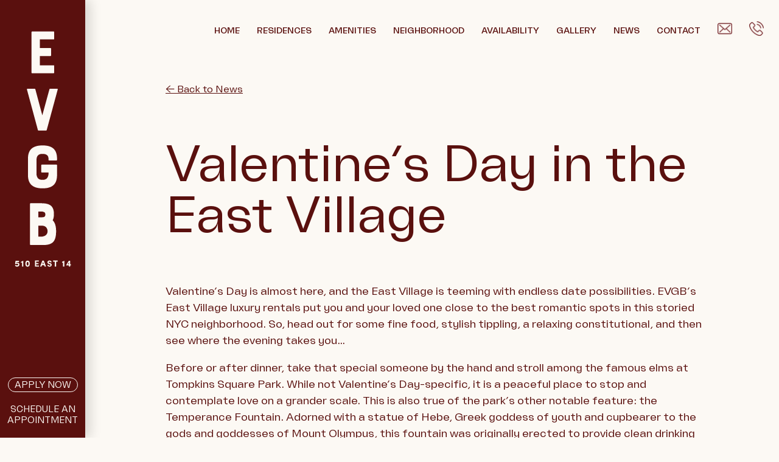

--- FILE ---
content_type: text/html; charset=UTF-8
request_url: https://rentevgb.com/valentines-day-in-the-east-village/
body_size: 11562
content:

<!doctype html>
<html lang="en-US">
  <head>
	<!-- Google Tag Manager -->
	<script>(function(w,d,s,l,i){w[l]=w[l]||[];w[l].push({'gtm.start':
	new Date().getTime(),event:'gtm.js'});var f=d.getElementsByTagName(s)[0],
	j=d.createElement(s),dl=l!='dataLayer'?'&l='+l:'';j.async=true;j.src=
	'https://www.googletagmanager.com/gtm.js?id='+i+dl;f.parentNode.insertBefore(j,f);
	})(window,document,'script','dataLayer','GTM-TTMBPDL');</script>
	<!-- End Google Tag Manager -->
	<meta charset="utf-8">
	<meta http-equiv="x-ua-compatible" content="ie=edge">
	<meta name="viewport" content="width=device-width, initial-scale=1">
	<link rel="apple-touch-icon" sizes="180x180" href="https://rentevgb.com/wp-content/themes/EVGB/assets/images/favicon/apple-touch-icon.png">
	<link rel="icon" type="image/png" sizes="32x32" href="https://rentevgb.com/wp-content/themes/EVGB/assets/images/favicon/favicon-32x32.png">
	<link rel="icon" type="image/png" sizes="16x16" href="https://rentevgb.com/wp-content/themes/EVGB/assets/images/favicon/favicon-16x16.png">
	<link rel="manifest" href="https://rentevgb.com/wp-content/themes/EVGB/assets/images/favicon/site.webmanifest">
	<link rel="mask-icon" href="https://rentevgb.com/wp-content/themes/EVGB/assets/images/favicon/safari-pinned-tab.svg" color="#5b0503">
	<meta name="msapplication-TileColor" content="#5b0503">
	<meta name="theme-color" content="#5b0503">
	<meta name='robots' content='index, follow, max-image-preview:large, max-snippet:-1, max-video-preview:-1' />

	<!-- This site is optimized with the Yoast SEO plugin v26.7 - https://yoast.com/wordpress/plugins/seo/ -->
	<title>Valentine’s Day in the East Village - EVGB</title>
	<link rel="canonical" href="https://rentevgb.com/valentines-day-in-the-east-village/" />
	<meta property="og:locale" content="en_US" />
	<meta property="og:type" content="article" />
	<meta property="og:title" content="Valentine’s Day in the East Village - EVGB" />
	<meta property="og:description" content="Valentine’s Day is almost here, and the East Village is teeming with endless date possibilities. EVGB’s East Village luxury rentals put you and your loved one close to the best romantic spots in this storied NYC neighborhood. So, head out for some fine food, stylish tippling, a relaxing constitutional, and then see where the evening takes you&#8230; Read More" />
	<meta property="og:url" content="https://rentevgb.com/valentines-day-in-the-east-village/" />
	<meta property="og:site_name" content="EVGB" />
	<meta property="article:published_time" content="2020-02-13T22:26:29+00:00" />
	<meta name="author" content="evgbadmin" />
	<meta name="twitter:card" content="summary_large_image" />
	<meta name="twitter:label1" content="Written by" />
	<meta name="twitter:data1" content="evgbadmin" />
	<meta name="twitter:label2" content="Est. reading time" />
	<meta name="twitter:data2" content="3 minutes" />
	<script type="application/ld+json" class="yoast-schema-graph">{"@context":"https://schema.org","@graph":[{"@type":"Article","@id":"https://rentevgb.com/valentines-day-in-the-east-village/#article","isPartOf":{"@id":"https://rentevgb.com/valentines-day-in-the-east-village/"},"author":{"name":"evgbadmin","@id":"https://rentevgb.com/#/schema/person/b3a298e075278b0119e175b3d2673d7a"},"headline":"Valentine’s Day in the East Village","datePublished":"2020-02-13T22:26:29+00:00","mainEntityOfPage":{"@id":"https://rentevgb.com/valentines-day-in-the-east-village/"},"wordCount":683,"commentCount":0,"inLanguage":"en-US","potentialAction":[{"@type":"CommentAction","name":"Comment","target":["https://rentevgb.com/valentines-day-in-the-east-village/#respond"]}]},{"@type":"WebPage","@id":"https://rentevgb.com/valentines-day-in-the-east-village/","url":"https://rentevgb.com/valentines-day-in-the-east-village/","name":"Valentine’s Day in the East Village - EVGB","isPartOf":{"@id":"https://rentevgb.com/#website"},"datePublished":"2020-02-13T22:26:29+00:00","author":{"@id":"https://rentevgb.com/#/schema/person/b3a298e075278b0119e175b3d2673d7a"},"breadcrumb":{"@id":"https://rentevgb.com/valentines-day-in-the-east-village/#breadcrumb"},"inLanguage":"en-US","potentialAction":[{"@type":"ReadAction","target":["https://rentevgb.com/valentines-day-in-the-east-village/"]}]},{"@type":"BreadcrumbList","@id":"https://rentevgb.com/valentines-day-in-the-east-village/#breadcrumb","itemListElement":[{"@type":"ListItem","position":1,"name":"Home","item":"https://rentevgb.com/"},{"@type":"ListItem","position":2,"name":"Valentine’s Day in the East Village"}]},{"@type":"WebSite","@id":"https://rentevgb.com/#website","url":"https://rentevgb.com/","name":"EVGB","description":"","potentialAction":[{"@type":"SearchAction","target":{"@type":"EntryPoint","urlTemplate":"https://rentevgb.com/?s={search_term_string}"},"query-input":{"@type":"PropertyValueSpecification","valueRequired":true,"valueName":"search_term_string"}}],"inLanguage":"en-US"},{"@type":"Person","@id":"https://rentevgb.com/#/schema/person/b3a298e075278b0119e175b3d2673d7a","name":"evgbadmin","image":{"@type":"ImageObject","inLanguage":"en-US","@id":"https://rentevgb.com/#/schema/person/image/","url":"https://secure.gravatar.com/avatar/a7cb80db3f361a2e9c10503eed53c0c8fc213f17340c6236bf440205b3beaecf?s=96&d=mm&r=g","contentUrl":"https://secure.gravatar.com/avatar/a7cb80db3f361a2e9c10503eed53c0c8fc213f17340c6236bf440205b3beaecf?s=96&d=mm&r=g","caption":"evgbadmin"},"url":"https://rentevgb.com/author/evgbadmin/"}]}</script>
	<!-- / Yoast SEO plugin. -->


<link rel="alternate" type="application/rss+xml" title="EVGB &raquo; Valentine’s Day in the East Village Comments Feed" href="https://rentevgb.com/valentines-day-in-the-east-village/feed/" />
<link rel="alternate" title="oEmbed (JSON)" type="application/json+oembed" href="https://rentevgb.com/wp-json/oembed/1.0/embed?url=https%3A%2F%2Frentevgb.com%2Fvalentines-day-in-the-east-village%2F" />
<link rel="alternate" title="oEmbed (XML)" type="text/xml+oembed" href="https://rentevgb.com/wp-json/oembed/1.0/embed?url=https%3A%2F%2Frentevgb.com%2Fvalentines-day-in-the-east-village%2F&#038;format=xml" />
<style id='wp-img-auto-sizes-contain-inline-css' type='text/css'>
img:is([sizes=auto i],[sizes^="auto," i]){contain-intrinsic-size:3000px 1500px}
/*# sourceURL=wp-img-auto-sizes-contain-inline-css */
</style>
<link rel='stylesheet' id='WCAG2-css' href='https://rentevgb.com/wp-content/themes/EVGB/wcag.css?ver=1711116756' type='text/css' media='' />
<style id='wp-emoji-styles-inline-css' type='text/css'>

	img.wp-smiley, img.emoji {
		display: inline !important;
		border: none !important;
		box-shadow: none !important;
		height: 1em !important;
		width: 1em !important;
		margin: 0 0.07em !important;
		vertical-align: -0.1em !important;
		background: none !important;
		padding: 0 !important;
	}
/*# sourceURL=wp-emoji-styles-inline-css */
</style>
<link rel='stylesheet' id='wp-block-library-css' href='https://rentevgb.com/wp-includes/css/dist/block-library/style.min.css?ver=6.9' type='text/css' media='all' />
<style id='classic-theme-styles-inline-css' type='text/css'>
/*! This file is auto-generated */
.wp-block-button__link{color:#fff;background-color:#32373c;border-radius:9999px;box-shadow:none;text-decoration:none;padding:calc(.667em + 2px) calc(1.333em + 2px);font-size:1.125em}.wp-block-file__button{background:#32373c;color:#fff;text-decoration:none}
/*# sourceURL=/wp-includes/css/classic-themes.min.css */
</style>
<style id='global-styles-inline-css' type='text/css'>
:root{--wp--preset--aspect-ratio--square: 1;--wp--preset--aspect-ratio--4-3: 4/3;--wp--preset--aspect-ratio--3-4: 3/4;--wp--preset--aspect-ratio--3-2: 3/2;--wp--preset--aspect-ratio--2-3: 2/3;--wp--preset--aspect-ratio--16-9: 16/9;--wp--preset--aspect-ratio--9-16: 9/16;--wp--preset--color--black: #000000;--wp--preset--color--cyan-bluish-gray: #abb8c3;--wp--preset--color--white: #ffffff;--wp--preset--color--pale-pink: #f78da7;--wp--preset--color--vivid-red: #cf2e2e;--wp--preset--color--luminous-vivid-orange: #ff6900;--wp--preset--color--luminous-vivid-amber: #fcb900;--wp--preset--color--light-green-cyan: #7bdcb5;--wp--preset--color--vivid-green-cyan: #00d084;--wp--preset--color--pale-cyan-blue: #8ed1fc;--wp--preset--color--vivid-cyan-blue: #0693e3;--wp--preset--color--vivid-purple: #9b51e0;--wp--preset--gradient--vivid-cyan-blue-to-vivid-purple: linear-gradient(135deg,rgb(6,147,227) 0%,rgb(155,81,224) 100%);--wp--preset--gradient--light-green-cyan-to-vivid-green-cyan: linear-gradient(135deg,rgb(122,220,180) 0%,rgb(0,208,130) 100%);--wp--preset--gradient--luminous-vivid-amber-to-luminous-vivid-orange: linear-gradient(135deg,rgb(252,185,0) 0%,rgb(255,105,0) 100%);--wp--preset--gradient--luminous-vivid-orange-to-vivid-red: linear-gradient(135deg,rgb(255,105,0) 0%,rgb(207,46,46) 100%);--wp--preset--gradient--very-light-gray-to-cyan-bluish-gray: linear-gradient(135deg,rgb(238,238,238) 0%,rgb(169,184,195) 100%);--wp--preset--gradient--cool-to-warm-spectrum: linear-gradient(135deg,rgb(74,234,220) 0%,rgb(151,120,209) 20%,rgb(207,42,186) 40%,rgb(238,44,130) 60%,rgb(251,105,98) 80%,rgb(254,248,76) 100%);--wp--preset--gradient--blush-light-purple: linear-gradient(135deg,rgb(255,206,236) 0%,rgb(152,150,240) 100%);--wp--preset--gradient--blush-bordeaux: linear-gradient(135deg,rgb(254,205,165) 0%,rgb(254,45,45) 50%,rgb(107,0,62) 100%);--wp--preset--gradient--luminous-dusk: linear-gradient(135deg,rgb(255,203,112) 0%,rgb(199,81,192) 50%,rgb(65,88,208) 100%);--wp--preset--gradient--pale-ocean: linear-gradient(135deg,rgb(255,245,203) 0%,rgb(182,227,212) 50%,rgb(51,167,181) 100%);--wp--preset--gradient--electric-grass: linear-gradient(135deg,rgb(202,248,128) 0%,rgb(113,206,126) 100%);--wp--preset--gradient--midnight: linear-gradient(135deg,rgb(2,3,129) 0%,rgb(40,116,252) 100%);--wp--preset--font-size--small: 13px;--wp--preset--font-size--medium: 20px;--wp--preset--font-size--large: 36px;--wp--preset--font-size--x-large: 42px;--wp--preset--spacing--20: 0.44rem;--wp--preset--spacing--30: 0.67rem;--wp--preset--spacing--40: 1rem;--wp--preset--spacing--50: 1.5rem;--wp--preset--spacing--60: 2.25rem;--wp--preset--spacing--70: 3.38rem;--wp--preset--spacing--80: 5.06rem;--wp--preset--shadow--natural: 6px 6px 9px rgba(0, 0, 0, 0.2);--wp--preset--shadow--deep: 12px 12px 50px rgba(0, 0, 0, 0.4);--wp--preset--shadow--sharp: 6px 6px 0px rgba(0, 0, 0, 0.2);--wp--preset--shadow--outlined: 6px 6px 0px -3px rgb(255, 255, 255), 6px 6px rgb(0, 0, 0);--wp--preset--shadow--crisp: 6px 6px 0px rgb(0, 0, 0);}:where(.is-layout-flex){gap: 0.5em;}:where(.is-layout-grid){gap: 0.5em;}body .is-layout-flex{display: flex;}.is-layout-flex{flex-wrap: wrap;align-items: center;}.is-layout-flex > :is(*, div){margin: 0;}body .is-layout-grid{display: grid;}.is-layout-grid > :is(*, div){margin: 0;}:where(.wp-block-columns.is-layout-flex){gap: 2em;}:where(.wp-block-columns.is-layout-grid){gap: 2em;}:where(.wp-block-post-template.is-layout-flex){gap: 1.25em;}:where(.wp-block-post-template.is-layout-grid){gap: 1.25em;}.has-black-color{color: var(--wp--preset--color--black) !important;}.has-cyan-bluish-gray-color{color: var(--wp--preset--color--cyan-bluish-gray) !important;}.has-white-color{color: var(--wp--preset--color--white) !important;}.has-pale-pink-color{color: var(--wp--preset--color--pale-pink) !important;}.has-vivid-red-color{color: var(--wp--preset--color--vivid-red) !important;}.has-luminous-vivid-orange-color{color: var(--wp--preset--color--luminous-vivid-orange) !important;}.has-luminous-vivid-amber-color{color: var(--wp--preset--color--luminous-vivid-amber) !important;}.has-light-green-cyan-color{color: var(--wp--preset--color--light-green-cyan) !important;}.has-vivid-green-cyan-color{color: var(--wp--preset--color--vivid-green-cyan) !important;}.has-pale-cyan-blue-color{color: var(--wp--preset--color--pale-cyan-blue) !important;}.has-vivid-cyan-blue-color{color: var(--wp--preset--color--vivid-cyan-blue) !important;}.has-vivid-purple-color{color: var(--wp--preset--color--vivid-purple) !important;}.has-black-background-color{background-color: var(--wp--preset--color--black) !important;}.has-cyan-bluish-gray-background-color{background-color: var(--wp--preset--color--cyan-bluish-gray) !important;}.has-white-background-color{background-color: var(--wp--preset--color--white) !important;}.has-pale-pink-background-color{background-color: var(--wp--preset--color--pale-pink) !important;}.has-vivid-red-background-color{background-color: var(--wp--preset--color--vivid-red) !important;}.has-luminous-vivid-orange-background-color{background-color: var(--wp--preset--color--luminous-vivid-orange) !important;}.has-luminous-vivid-amber-background-color{background-color: var(--wp--preset--color--luminous-vivid-amber) !important;}.has-light-green-cyan-background-color{background-color: var(--wp--preset--color--light-green-cyan) !important;}.has-vivid-green-cyan-background-color{background-color: var(--wp--preset--color--vivid-green-cyan) !important;}.has-pale-cyan-blue-background-color{background-color: var(--wp--preset--color--pale-cyan-blue) !important;}.has-vivid-cyan-blue-background-color{background-color: var(--wp--preset--color--vivid-cyan-blue) !important;}.has-vivid-purple-background-color{background-color: var(--wp--preset--color--vivid-purple) !important;}.has-black-border-color{border-color: var(--wp--preset--color--black) !important;}.has-cyan-bluish-gray-border-color{border-color: var(--wp--preset--color--cyan-bluish-gray) !important;}.has-white-border-color{border-color: var(--wp--preset--color--white) !important;}.has-pale-pink-border-color{border-color: var(--wp--preset--color--pale-pink) !important;}.has-vivid-red-border-color{border-color: var(--wp--preset--color--vivid-red) !important;}.has-luminous-vivid-orange-border-color{border-color: var(--wp--preset--color--luminous-vivid-orange) !important;}.has-luminous-vivid-amber-border-color{border-color: var(--wp--preset--color--luminous-vivid-amber) !important;}.has-light-green-cyan-border-color{border-color: var(--wp--preset--color--light-green-cyan) !important;}.has-vivid-green-cyan-border-color{border-color: var(--wp--preset--color--vivid-green-cyan) !important;}.has-pale-cyan-blue-border-color{border-color: var(--wp--preset--color--pale-cyan-blue) !important;}.has-vivid-cyan-blue-border-color{border-color: var(--wp--preset--color--vivid-cyan-blue) !important;}.has-vivid-purple-border-color{border-color: var(--wp--preset--color--vivid-purple) !important;}.has-vivid-cyan-blue-to-vivid-purple-gradient-background{background: var(--wp--preset--gradient--vivid-cyan-blue-to-vivid-purple) !important;}.has-light-green-cyan-to-vivid-green-cyan-gradient-background{background: var(--wp--preset--gradient--light-green-cyan-to-vivid-green-cyan) !important;}.has-luminous-vivid-amber-to-luminous-vivid-orange-gradient-background{background: var(--wp--preset--gradient--luminous-vivid-amber-to-luminous-vivid-orange) !important;}.has-luminous-vivid-orange-to-vivid-red-gradient-background{background: var(--wp--preset--gradient--luminous-vivid-orange-to-vivid-red) !important;}.has-very-light-gray-to-cyan-bluish-gray-gradient-background{background: var(--wp--preset--gradient--very-light-gray-to-cyan-bluish-gray) !important;}.has-cool-to-warm-spectrum-gradient-background{background: var(--wp--preset--gradient--cool-to-warm-spectrum) !important;}.has-blush-light-purple-gradient-background{background: var(--wp--preset--gradient--blush-light-purple) !important;}.has-blush-bordeaux-gradient-background{background: var(--wp--preset--gradient--blush-bordeaux) !important;}.has-luminous-dusk-gradient-background{background: var(--wp--preset--gradient--luminous-dusk) !important;}.has-pale-ocean-gradient-background{background: var(--wp--preset--gradient--pale-ocean) !important;}.has-electric-grass-gradient-background{background: var(--wp--preset--gradient--electric-grass) !important;}.has-midnight-gradient-background{background: var(--wp--preset--gradient--midnight) !important;}.has-small-font-size{font-size: var(--wp--preset--font-size--small) !important;}.has-medium-font-size{font-size: var(--wp--preset--font-size--medium) !important;}.has-large-font-size{font-size: var(--wp--preset--font-size--large) !important;}.has-x-large-font-size{font-size: var(--wp--preset--font-size--x-large) !important;}
:where(.wp-block-post-template.is-layout-flex){gap: 1.25em;}:where(.wp-block-post-template.is-layout-grid){gap: 1.25em;}
:where(.wp-block-term-template.is-layout-flex){gap: 1.25em;}:where(.wp-block-term-template.is-layout-grid){gap: 1.25em;}
:where(.wp-block-columns.is-layout-flex){gap: 2em;}:where(.wp-block-columns.is-layout-grid){gap: 2em;}
:root :where(.wp-block-pullquote){font-size: 1.5em;line-height: 1.6;}
/*# sourceURL=global-styles-inline-css */
</style>
<link rel='stylesheet' id='wpa-style-css' href='https://rentevgb.com/wp-content/plugins/wp-accessibility/css/wpa-style.css?ver=2.2.6' type='text/css' media='all' />
<style id='wpa-style-inline-css' type='text/css'>

		:focus { outline: 2px solid#233c7f!important; outline-offset: 2px !important; }
		:root { --admin-bar-top : 7px; }
/*# sourceURL=wpa-style-inline-css */
</style>
<link rel='stylesheet' id='wmpci-public-style-css' href='https://rentevgb.com/wp-content/plugins/wp-modal-popup-with-cookie-integration/assets/css/wmpci-public.css?ver=2.5' type='text/css' media='all' />
<link rel='stylesheet' id='sage/css-css' href='https://rentevgb.com/wp-content/themes/EVGB/dist/styles/main.css' type='text/css' media='all' />
<script type="text/javascript" src="https://rentevgb.com/wp-includes/js/jquery/jquery.min.js?ver=3.7.1" id="jquery-core-js"></script>
<script type="text/javascript" src="https://rentevgb.com/wp-includes/js/jquery/jquery-migrate.min.js?ver=3.4.1" id="jquery-migrate-js"></script>
<link rel="https://api.w.org/" href="https://rentevgb.com/wp-json/" /><link rel="alternate" title="JSON" type="application/json" href="https://rentevgb.com/wp-json/wp/v2/posts/1707" /><link rel="EditURI" type="application/rsd+xml" title="RSD" href="https://rentevgb.com/xmlrpc.php?rsd" />
<meta name="generator" content="WordPress 6.9" />
<link rel='shortlink' href='https://rentevgb.com/?p=1707' />
<meta name="generator" content="Elementor 3.34.0; features: e_font_icon_svg, additional_custom_breakpoints; settings: css_print_method-external, google_font-enabled, font_display-auto">
<style type="text/css">.recentcomments a{display:inline !important;padding:0 !important;margin:0 !important;}</style>			<style>
				.e-con.e-parent:nth-of-type(n+4):not(.e-lazyloaded):not(.e-no-lazyload),
				.e-con.e-parent:nth-of-type(n+4):not(.e-lazyloaded):not(.e-no-lazyload) * {
					background-image: none !important;
				}
				@media screen and (max-height: 1024px) {
					.e-con.e-parent:nth-of-type(n+3):not(.e-lazyloaded):not(.e-no-lazyload),
					.e-con.e-parent:nth-of-type(n+3):not(.e-lazyloaded):not(.e-no-lazyload) * {
						background-image: none !important;
					}
				}
				@media screen and (max-height: 640px) {
					.e-con.e-parent:nth-of-type(n+2):not(.e-lazyloaded):not(.e-no-lazyload),
					.e-con.e-parent:nth-of-type(n+2):not(.e-lazyloaded):not(.e-no-lazyload) * {
						background-image: none !important;
					}
				}
			</style>
				<script src="https://use.typekit.net/gvb7dqa.js" defer></script>
	<script>try{Typekit.load({ async: true });}catch(e){}</script>
	<script src="//cdata.mpio.io/js/E304E6A12DDA55.js" async defer></script>
	
	<script type="application/ld+json">
	{ "@context" : "http://schema.org",
	"@type" : "ApartmentComplex",
	"name" : "EVGB",
	"alternateName": [ "East Village’s Greatest Building"],
	"url": " https://www.rentevgb.com/",
	"description" : " We know you’ll love EVGB, East Village’s Greatest Building, where our extraordinary loft and 1-, 2- and 3-bedroom rental residences, exclusive amenities, and thoughtful services elevate living to the highest level.",
	"hasMap": "
	https://www.google.com/maps/place/510+E+14th+St,+New+York,+NY+10009/@40.729867,-73.982016,17z/data=!3m1!4b1!4m5!3m4!1s0x89c2597681c776cb:0xfa459be19dab940b!8m2!3d40.729867!4d-73.979822",
	"address" : {
	"@type": "PostalAddress",
	"addressLocality": "New York",
	"addressRegion": "NY",
	"postalCode": " 10009",
	"streetAddress": "510 E 14th St"
	}
	}
	</script>
	<meta name="google-site-verification" content="2tbQ6ni3a8tzIcERIrsFhG4lRPa4FcyZ6WNePPRisOU" />
</head>
  <body class="wp-singular post-template-default single single-post postid-1707 single-format-standard wp-theme-EVGB wpa-excerpt valentines-day-in-the-east-village sidebar-primary elementor-default elementor-kit-1852">
	<!-- Google Tag Manager (noscript) -->
	<noscript><iframe src="https://www.googletagmanager.com/ns.html?id=GTM-TTMBPDL"
	height="0" width="0" style="display:none;visibility:hidden"></iframe></noscript>
	<!-- End Google Tag Manager (noscript) -->

    <!--[if IE]>
      <div class="alert alert-warning">
        You are using an <strong>outdated</strong> browser. Please <a href="http://browsehappy.com/">upgrade your browser</a> to improve your experience.      </div>
    <![endif]-->
    <div id="skip" class="skip-button"><a href="#content" tabindex="1">Skip to Main Content</a></div>
<div id="skip-footer" class="skip-button"><a href="#footer" tabindex="2">Skip to Footer</a></div>

<header class="banner" role="banner">
    <div class="float-left logo_wrapper">
        <a href="https://rentevgb.com/" aria-label="Link to homepage" title="Link to homepage">
            <div class="logo">
	            <img src="https://rentevgb.com/wp-content/themes/EVGB/assets/images/RENTEVGB-Logo.svg" 
	            onerror="this.src='https://rentevgb.com/wp-content/themes/EVGB/assets/images/RENTEVGB-Logo@2x.png'; this.onerror=null;"
	            width="103" height="auto" alt="EVGB 510 East 14 Logo" id="main-logo" />
            </div>
        </a>
    </div>
    <div class="right-menu">
        <nav role="navigation" aria-label="Main Navigation">
            <ul id="menu-main-menu" class="mainnav"><li id="menu-item-1617" class="menu-item menu-item-type-post_type menu-item-object-page menu-item-home menu-item-1617"><a href="https://rentevgb.com/">Home</a></li>
<li id="menu-item-23" class="menu-item menu-item-type-post_type menu-item-object-page menu-item-23"><a href="https://rentevgb.com/residences/">Residences</a></li>
<li id="menu-item-18" class="menu-item menu-item-type-post_type menu-item-object-page menu-item-18"><a href="https://rentevgb.com/amenities/">Amenities</a></li>
<li id="menu-item-22" class="menu-item menu-item-type-post_type menu-item-object-page menu-item-22"><a href="https://rentevgb.com/neighborhood/">Neighborhood</a></li>
<li id="menu-item-137" class="menu-item menu-item-type-post_type menu-item-object-page menu-item-137"><a href="https://rentevgb.com/availability/">Availability</a></li>
<li id="menu-item-689" class="menu-item menu-item-type-post_type menu-item-object-page menu-item-689"><a href="https://rentevgb.com/gallery/">Gallery</a></li>
<li id="menu-item-230" class="menu-item menu-item-type-post_type menu-item-object-page menu-item-230"><a href="https://rentevgb.com/news/" title="Media">News</a></li>
<li id="menu-item-3176" class="menu-item menu-item-type-post_type menu-item-object-page menu-item-3176"><a href="https://rentevgb.com/contact/">Contact</a></li>
<li id="menu-item-826" class="icon icon_email menu-item menu-item-type-custom menu-item-object-custom menu-item-826"><a href="mailto:info@rentevgb.com" title="Send Email">Email</a></li>
<li id="menu-item-1651" class="icon icon_phone menu-item menu-item-type-custom menu-item-object-custom menu-item-1651"><a href="tel:+12124333842">Phone</a></li>
</ul>        </nav>
    </div>
    <div class="color_block">
    
        <div class="btn_apply">
        	<a href="https://evgb-rentcafewebsite.securecafe.com/onlineleasing/evgb/guestlogin.aspx" target="_blank" aria-label="Apply To EVGB - new window">
                Apply Now
        	</a>
        </div>

    
        <div class="btn_appointment">
        	<a href="https://rentevgb.com/contact/#appointment" aria-label="Schedule an Appointment">
                Schedule An<br />Appointment
        	</a>
        </div>

    </div>
    <ul class="float-right icons hide-for-large" aria-hidden="true">
        
            <li class="email">
            	<a href="mailto:info@rentevgb.com" title="Email Us" aria-label="Email EVGB" class="block">
            	</a>
            </li>
        
            <li class="phone">
            	<a href="tel:+12124333842" title="Call Us" aria-label="Call EVGB" class="block">
            	</a>
            </li>
        
            <li class="calendar">
            	<a href="https://rentevgb.com/contact/#appointment" title="Book Appointment" aria-label="Book Appointment" class="block">
            	</a>
            </li>
        <li class="btn_menu"></li>
    </ul>
</header>

<div class="hidden_nav">
    <nav role="navigation">
        <ul id="menu-main-menu-1" class="mobile_nav"><li class="menu-item menu-item-type-post_type menu-item-object-page menu-item-home menu-item-1617"><a href="https://rentevgb.com/">Home</a></li>
<li class="menu-item menu-item-type-post_type menu-item-object-page menu-item-23"><a href="https://rentevgb.com/residences/">Residences</a></li>
<li class="menu-item menu-item-type-post_type menu-item-object-page menu-item-18"><a href="https://rentevgb.com/amenities/">Amenities</a></li>
<li class="menu-item menu-item-type-post_type menu-item-object-page menu-item-22"><a href="https://rentevgb.com/neighborhood/">Neighborhood</a></li>
<li class="menu-item menu-item-type-post_type menu-item-object-page menu-item-137"><a href="https://rentevgb.com/availability/">Availability</a></li>
<li class="menu-item menu-item-type-post_type menu-item-object-page menu-item-689"><a href="https://rentevgb.com/gallery/">Gallery</a></li>
<li class="menu-item menu-item-type-post_type menu-item-object-page menu-item-230"><a href="https://rentevgb.com/news/" title="Media">News</a></li>
<li class="menu-item menu-item-type-post_type menu-item-object-page menu-item-3176"><a href="https://rentevgb.com/contact/">Contact</a></li>
<li class="icon icon_email menu-item menu-item-type-custom menu-item-object-custom menu-item-826"><a href="mailto:info@rentevgb.com" title="Send Email">Email</a></li>
<li class="icon icon_phone menu-item menu-item-type-custom menu-item-object-custom menu-item-1651"><a href="tel:+12124333842">Phone</a></li>
</ul>    </nav>
</div>    <div class="container" role="document">
        <div id="content" class="contact_wrapper">
    <div class="btn_back">
      <a href="https://rentevgb.com/news">
        &#x2190; Back to News
      </a>
    </div>
    <div class="blog_title bourtondrop">
        <h2>Valentine’s Day in the East Village</h2>
    </div>
    <p>Valentine’s Day is almost here, and the East Village is teeming with endless date possibilities. EVGB’s East Village luxury rentals put you and your loved one close to the best romantic spots in this storied NYC neighborhood. So, head out for some fine food, stylish tippling, a relaxing constitutional, and then see where the evening takes you&#8230;</p>
<p>Before or after dinner, take that special someone by the hand and stroll among the famous elms at Tompkins Square Park. While not Valentine’s Day-specific, it is a peaceful place to stop and contemplate love on a grander scale. This is also true of the park’s other notable feature: the Temperance Fountain. Adorned with a statue of Hebe, Greek goddess of youth and cupbearer to the gods and goddesses of Mount Olympus, this fountain was originally erected to provide clean drinking water to the people of the neighborhood.</p>
<p>Put temperance aside, and ease into the evening with a cocktail or two at <a href="http://belfrynyc.com/">The Belfry</a>. Enjoy an Apple-Jax, a sweet, citrusy, and frothy concoction made with applejack, egg white, and lime juice; or try a Fig Mood, of white rum, ruby port wine, fig jam, Curaçao, and lime. Or, on this sweetest of days, indulge your sour side with pickles to eat… and to drink. Try the Classic with Irish whiskey and sour or spicy brine, or a playful Tickleback of mezcal and chipotle sour brine. For those who want to experience the extreme end of this fusion, a Piñaback blends tequila and pickled pineapple brine for a deeply sweet and sour experience. A carefully curated selection of choice wines and draft beers are also available, but trust us when we say that the mixers are where the fun is when you’re at The Belfry.</p>
<p>Of course, for a more complete selection of vino, oenophiles and their dates should seek out a table at <a href="http://ruffiannyc.com/">Ruffian</a>. Lauded by Esquire as “one of the best bars in America” and praised by New York Times critic Pete Wells as “one of the most adventurous and rewarding wine bars in town,” Ruffian offers an eclectic, Eurocentric food menu, a wine list of more than 250 different bottles, over 30 wines by the glass, and draft or bottled beer that complements the menu just as faithfully as their offering of varietals. Located in a space formerly owned by William B. Astor, Ruffian is light but intimate with its brick terracotta tile and an ogee-arched window and door. Do note that they don’t accept reservations, so with seating for only 20 and standing room to accommodate just four, there may be a wait. Arrive early and spend the extra moments gazing into one another’s eyes.</p>
<p>However, if you prefer not to go without being assured of a table, <a href="https://www.lavagnanyc.com/">Lavagna</a> will gladly book you one. Traditional Italian trattoria fare is what’s on the menu in this lively, though cozy, candlelit space where the open kitchen, wood-burning oven, and exposed brick make for an invitingly warm place to bring a date. Using fresh, seasonal ingredients, Lavagna offers comforting Italian dishes that feature homemade pastas, as well as roasted meats from the wood oven, like fish for two or a roast pork chop. Enjoy vintages from a wine list that has been a yearly recipient of Wine Spectator’s Award of Excellence since 2002; or cocktails made with small-batch bourbons and ryes; single malts; or handcrafted grappa, amari, and digestifs. Don’t know where to start? Order a chianti and select the rigatoni with sweet and spicy sausage — a dish that has become a classic at Lavagna. And with good reason: It’s delicious.</p>
<p>The way to a truly romantic evening is just beyond the doorstep of the East Village rentals at EVGB. Toast to love with the goddess Hebe, share a feast of sumptuous Italian cuisine, or get a little tipsy together with creative cocktails and handcrafted spirits. No matter how you choose to spend the evening, the East Village is assuredly the place to be.</p>
<p>Happy Valentine’s Day!</p>
<p>&nbsp;</p>
<p>&nbsp;</p>
  </div>

<br />

<section class="elementor-element elementor-element-bae2390 elementor-section-full_width footer elementor-section-height-default elementor-section-height-default elementor-section elementor-top-section" data-id="bae2390" data-element_type="section" id="footer">
						<div class="elementor-container elementor-column-gap-no">
				<div class="elementor-row">
				<div class="elementor-element elementor-element-7e3d8135 elementor-column elementor-col-33 elementor-top-column" data-id="7e3d8135" data-element_type="column">
			<div class="elementor-column-wrap  elementor-element-populated">
					<div class="elementor-widget-wrap">
				<div class="elementor-element elementor-element-31132909 bourtondrop elementor-widget elementor-widget-text-editor animated fadeInLeft" data-id="31132909" data-element_type="widget" data-settings="{&quot;_animation&quot;:&quot;fadeInLeft&quot;}" data-widget_type="text-editor.default">
				<div class="elementor-widget-container">
					<div class="elementor-text-editor elementor-clearfix"><a href="tel:212-433-3842">212-433-EVGB</a> / <a href="mailto:INFO@RENTEVGB.COM">INFO@RENTEVGB.COM</a> / <a href="https://rentevgb.com/team/">TEAM</a> / <a href="https://www.facebook.com/RentEVGB/" target="_blank" rel="noopener"><img src="https://rentevgb.com/wp-content/uploads/2017/12/btn_fb-1.png" alt="Facebook" width="21"></a><a href="https://www.instagram.com/rentevgb/" target="_blank" rel="noopener"><img src="https://rentevgb.com/wp-content/uploads/2017/12/social_ig.png" alt="Instagram" width="21"></a></div>
				</div>
				</div>
						</div>
			</div>
		</div>
				<div class="elementor-element elementor-element-d609283 elementor-column elementor-col-33 elementor-top-column" data-id="d609283" data-element_type="column">
			<div class="elementor-column-wrap  elementor-element-populated">
					<div class="elementor-widget-wrap">
				<div class="elementor-element elementor-element-59c871ef elementor-widget elementor-widget-image animated fadeInRight" data-id="59c871ef" data-element_type="widget" data-settings="{&quot;_animation&quot;:&quot;fadeInRight&quot;}" data-widget_type="image.default">
				<div class="elementor-widget-container">
					<div class="elementor-image">
										<img width="23" height="23" src="https://rentevgb.com/wp-content/uploads/2017/12/eho.png" class="attachment-large size-large" alt="">											</div>
				</div>
				</div>
						</div>
			</div>
		</div>
				<div class="elementor-element elementor-element-57e6aa79 elementor-column elementor-col-33 elementor-top-column" data-id="57e6aa79" data-element_type="column">
			<div class="elementor-column-wrap  elementor-element-populated">
					<div class="elementor-widget-wrap">
				<div class="elementor-element elementor-element-756e5e11 elementor-widget elementor-widget-image animated fadeInRight" data-id="756e5e11" data-element_type="widget" data-settings="{&quot;_animation&quot;:&quot;fadeInRight&quot;}" data-widget_type="image.default">
				<div class="elementor-widget-container">
					<div class="elementor-image">
										<img width="117" height="16" src="https://rentevgb.com/wp-content/uploads/2017/12/extell.png" class="attachment-large size-large" alt="Extell Logo">											</div>
				</div>
				</div>
						</div>
			</div>
		</div>
						</div>
			</div>
		</section>
		<br />    </div>
    
<script type="speculationrules">
{"prefetch":[{"source":"document","where":{"and":[{"href_matches":"/*"},{"not":{"href_matches":["/wp-*.php","/wp-admin/*","/wp-content/uploads/*","/wp-content/*","/wp-content/plugins/*","/wp-content/themes/EVGB/*","/*\\?(.+)"]}},{"not":{"selector_matches":"a[rel~=\"nofollow\"]"}},{"not":{"selector_matches":".no-prefetch, .no-prefetch a"}}]},"eagerness":"conservative"}]}
</script>
<style type="text/css">.wmpci-popup-wrp .wmpci-popup-body{}.wpmci-popup-cnt-inr-wrp{}.wpmci-popup-cnt-inr-wrp h2, .wpmci-popup-cnt-inr-wrp h4{}</style>
<div class="splash wmpci-popup-wrp design1" id="wmpci-popup-wrp">
	<div class="wmpci-popup-body">
		
				<a href="javascript:void(0);" class="wmpci-popup-close" title="Close"></a>
				
		<div class="wpmci-popup-cnt-wrp">
			<div class="wpmci-popup-cnt-inr-wrp wmpci-clearfix">
								<h2>Our leasing team is fully equipped and available to accommodate in-person and virtual tours.</h2>
								
								<p>To schedule an appointment <a class="underline" style="text-decoration: underline; color: #fff;" href="https://rentevgb.com/contact/#appointment">please click here</a></p>
			</div>
		</div>
	</div>
</div>			<script>
				const lazyloadRunObserver = () => {
					const lazyloadBackgrounds = document.querySelectorAll( `.e-con.e-parent:not(.e-lazyloaded)` );
					const lazyloadBackgroundObserver = new IntersectionObserver( ( entries ) => {
						entries.forEach( ( entry ) => {
							if ( entry.isIntersecting ) {
								let lazyloadBackground = entry.target;
								if( lazyloadBackground ) {
									lazyloadBackground.classList.add( 'e-lazyloaded' );
								}
								lazyloadBackgroundObserver.unobserve( entry.target );
							}
						});
					}, { rootMargin: '200px 0px 200px 0px' } );
					lazyloadBackgrounds.forEach( ( lazyloadBackground ) => {
						lazyloadBackgroundObserver.observe( lazyloadBackground );
					} );
				};
				const events = [
					'DOMContentLoaded',
					'elementor/lazyload/observe',
				];
				events.forEach( ( event ) => {
					document.addEventListener( event, lazyloadRunObserver );
				} );
			</script>
			<script type="text/javascript" id="wmpci-popup-js-js-extra">
/* <![CDATA[ */
var Wmpci_Popup = {"enable":"0","delay":"1","exp_time":"0","close_on_esc":"1","hide_time":"0"};
//# sourceURL=wmpci-popup-js-js-extra
/* ]]> */
</script>
<script type="text/javascript" src="https://rentevgb.com/wp-content/plugins/wp-modal-popup-with-cookie-integration/assets/js/wmpci-popup.js?ver=2.5" id="wmpci-popup-js-js"></script>
<script type="text/javascript" id="wp-accessibility-js-extra">
/* <![CDATA[ */
var wpa = {"skiplinks":{"enabled":false,"output":""},"target":"","tabindex":"1","underline":{"enabled":false,"target":"a"},"videos":"","dir":"ltr","lang":"en-US","titles":"1","labels":"1","wpalabels":{"s":"Search","author":"Name","email":"Email","url":"Website","comment":"Comment"},"alt":"","altSelector":".hentry img[alt]:not([alt=\"\"]), .comment-content img[alt]:not([alt=\"\"]), #content img[alt]:not([alt=\"\"]),.entry-content img[alt]:not([alt=\"\"])","current":"","errors":"","tracking":"1","ajaxurl":"https://rentevgb.com/wp-admin/admin-ajax.php","security":"d68982d04f","action":"wpa_stats_action","url":"https://rentevgb.com/valentines-day-in-the-east-village/","post_id":"1707","continue":"","pause":"Pause video","play":"Play video","restUrl":"https://rentevgb.com/wp-json/wp/v2/media","ldType":"button","ldHome":"https://rentevgb.com","ldText":"\u003Cspan class=\"dashicons dashicons-media-text\" aria-hidden=\"true\"\u003E\u003C/span\u003E\u003Cspan class=\"screen-reader\"\u003ELong Description\u003C/span\u003E"};
//# sourceURL=wp-accessibility-js-extra
/* ]]> */
</script>
<script type="text/javascript" src="https://rentevgb.com/wp-content/plugins/wp-accessibility/js/wp-accessibility.min.js?ver=2.2.6" id="wp-accessibility-js" defer="defer" data-wp-strategy="defer"></script>
<script type="text/javascript" src="https://rentevgb.com/wp-includes/js/comment-reply.min.js?ver=6.9" id="comment-reply-js" async="async" data-wp-strategy="async" fetchpriority="low"></script>
<script type="text/javascript" src="https://rentevgb.com/wp-content/themes/EVGB/dist/scripts/main.js" id="sage/js-js"></script>
<script id="wp-emoji-settings" type="application/json">
{"baseUrl":"https://s.w.org/images/core/emoji/17.0.2/72x72/","ext":".png","svgUrl":"https://s.w.org/images/core/emoji/17.0.2/svg/","svgExt":".svg","source":{"concatemoji":"https://rentevgb.com/wp-includes/js/wp-emoji-release.min.js?ver=6.9"}}
</script>
<script type="module">
/* <![CDATA[ */
/*! This file is auto-generated */
const a=JSON.parse(document.getElementById("wp-emoji-settings").textContent),o=(window._wpemojiSettings=a,"wpEmojiSettingsSupports"),s=["flag","emoji"];function i(e){try{var t={supportTests:e,timestamp:(new Date).valueOf()};sessionStorage.setItem(o,JSON.stringify(t))}catch(e){}}function c(e,t,n){e.clearRect(0,0,e.canvas.width,e.canvas.height),e.fillText(t,0,0);t=new Uint32Array(e.getImageData(0,0,e.canvas.width,e.canvas.height).data);e.clearRect(0,0,e.canvas.width,e.canvas.height),e.fillText(n,0,0);const a=new Uint32Array(e.getImageData(0,0,e.canvas.width,e.canvas.height).data);return t.every((e,t)=>e===a[t])}function p(e,t){e.clearRect(0,0,e.canvas.width,e.canvas.height),e.fillText(t,0,0);var n=e.getImageData(16,16,1,1);for(let e=0;e<n.data.length;e++)if(0!==n.data[e])return!1;return!0}function u(e,t,n,a){switch(t){case"flag":return n(e,"\ud83c\udff3\ufe0f\u200d\u26a7\ufe0f","\ud83c\udff3\ufe0f\u200b\u26a7\ufe0f")?!1:!n(e,"\ud83c\udde8\ud83c\uddf6","\ud83c\udde8\u200b\ud83c\uddf6")&&!n(e,"\ud83c\udff4\udb40\udc67\udb40\udc62\udb40\udc65\udb40\udc6e\udb40\udc67\udb40\udc7f","\ud83c\udff4\u200b\udb40\udc67\u200b\udb40\udc62\u200b\udb40\udc65\u200b\udb40\udc6e\u200b\udb40\udc67\u200b\udb40\udc7f");case"emoji":return!a(e,"\ud83e\u1fac8")}return!1}function f(e,t,n,a){let r;const o=(r="undefined"!=typeof WorkerGlobalScope&&self instanceof WorkerGlobalScope?new OffscreenCanvas(300,150):document.createElement("canvas")).getContext("2d",{willReadFrequently:!0}),s=(o.textBaseline="top",o.font="600 32px Arial",{});return e.forEach(e=>{s[e]=t(o,e,n,a)}),s}function r(e){var t=document.createElement("script");t.src=e,t.defer=!0,document.head.appendChild(t)}a.supports={everything:!0,everythingExceptFlag:!0},new Promise(t=>{let n=function(){try{var e=JSON.parse(sessionStorage.getItem(o));if("object"==typeof e&&"number"==typeof e.timestamp&&(new Date).valueOf()<e.timestamp+604800&&"object"==typeof e.supportTests)return e.supportTests}catch(e){}return null}();if(!n){if("undefined"!=typeof Worker&&"undefined"!=typeof OffscreenCanvas&&"undefined"!=typeof URL&&URL.createObjectURL&&"undefined"!=typeof Blob)try{var e="postMessage("+f.toString()+"("+[JSON.stringify(s),u.toString(),c.toString(),p.toString()].join(",")+"));",a=new Blob([e],{type:"text/javascript"});const r=new Worker(URL.createObjectURL(a),{name:"wpTestEmojiSupports"});return void(r.onmessage=e=>{i(n=e.data),r.terminate(),t(n)})}catch(e){}i(n=f(s,u,c,p))}t(n)}).then(e=>{for(const n in e)a.supports[n]=e[n],a.supports.everything=a.supports.everything&&a.supports[n],"flag"!==n&&(a.supports.everythingExceptFlag=a.supports.everythingExceptFlag&&a.supports[n]);var t;a.supports.everythingExceptFlag=a.supports.everythingExceptFlag&&!a.supports.flag,a.supports.everything||((t=a.source||{}).concatemoji?r(t.concatemoji):t.wpemoji&&t.twemoji&&(r(t.twemoji),r(t.wpemoji)))});
//# sourceURL=https://rentevgb.com/wp-includes/js/wp-emoji-loader.min.js
/* ]]> */
</script>
  </body>
</html>


--- FILE ---
content_type: text/css
request_url: https://rentevgb.com/wp-content/themes/EVGB/wcag.css?ver=1711116756
body_size: 1243
content:
/*
	Silver Creative WCAG CSS Updates
	July 2019
	Fixing Issues Outlined Here:
	https://docs.google.com/spreadsheets/d/1tId-5Gp0JbuwUxKQkTvkdiE7A_6yA_wF48hzGzLmin4/edit#gid=1433785664
*/

header ul.mainnav li.icon a {
	display: inline-block;
	font-size: 14px;
}

.sm-red-button {
	background-color: #5A100E;
	font-weight: bold;
	padding: 10px 15px;	
}

.skip-button {
	position: absolute;
	z-index: 9999;
	top: 0;
	left: 0;
}

.block {
	display: block;
}

.disclaimer {
	width: 100%;
	clear: both;
}

.skip-button a {
	position:absolute;
	left:-10000px;
	top:auto;
	width:1px;
	height:1px;
	overflow:hidden;
	opacity: 0;
	-webkit-transition: all 0.4s ease-in-out;
	-moz-transition: all 0.4s ease-in-out;
	-o-transition: all 0.4s ease-in-out;
	transition: all 0.4s ease-in-out;
}

.skip-button a:focus {
	position:static;
	width:auto;
	height:auto;
	opacity: 1;
	font-size: 18px;
	padding: 7px 12px;
	background: #fff;
	color: #222;
}

.btn_apply {
	margin: 0 0 25px 0px;
}

.elementor-slides .slick-slide-inner .elementor-slide-heading {
	display: none;
}

header ul.mainnav li.current-menu-item a, header ul.mainnav li:hover a, header ul.mainnav li a:hover {
	font-weight: bold;
}

.swiper-container-horizontal>.swiper-pagination-bullets .swiper-pagination-bullet {
	margin: 0 3px !important;
}

.elementor-swiper-button {
	color: #000 !important;
	background-color: #fff;
	padding: 5px;
	border-radius: 50%;
	font-size: 12px !important;
}
.elementor-pagination-position-outside .elementor-swiper-button {
	top: 40px !important;
}
.elementor-swiper-button-prev {
	left: auto !important;
	right: 70px !important;
}
.elementor-swiper-button-next {
	right: 35px !important;
}

body.page-id-9 .swiper-pagination,
.right-pagination .swiper-pagination {
	text-align: right;
}

.left-pagination .swiper-pagination {
	text-align: left;
}

.m0a {
	margin: 0 auto;
}

header ul.mainnav li.current-menu-item a, header ul.mainnav li:hover a, header ul.mainnav li a:hover,
header ul.mainnav li:hover a,
.red,
.blog_title {
	color: #5a100e !important;
}

.elementor-widget-text-editor,
header ul.mainnav li a,
.footer a {
	color: #5a100e !important;
	font-weight: 500;
}

body.amenities header, body.availability header, body.home header, body.media header, body.single header, body.team header, html.amenities header, html.availability header, html.home header, html.media header, html.single header, html.team header, body.amenities, body.availability, body.home, body.media, body.single, body.team, html.amenities, html.availability, html.home, html.media, html.single, html.team, html.gallery, body.gallery, body.gallery header {
	background-color: #fcf9f4 !important;
}

.hidden_nav ul.mobile_nav {
	font-size: 22px !important;
}

p {
	font-size: 18px !important;
}

.pink {
	color: #953541;
}

.extell-rxr-logo-link,
.extell-rxr-logo-rxr  {
	width: 75px;
	height: auto;
	float: right;
}

.extell-rxr-logo-rxr {
	width: 47px;
}

.contact-form-map {
	width: 100%;
	clear: both;
	margin: 70px 0 50px 0;
}

.contact-form-map .w50 {
	width: 45%;
	float: left;
}

.contact-form-map .w50:nth-of-type(1) {
	padding: 0 75px 0 0;
}

.contact-form-map .w50 img {
	width: 100%;
	height: auto;
}

.contact-form-map a {
	text-decoration: none;
}

.container {
	overflow: hidden;
}

.elementor-687 .elementor-element.elementor-element-7825848 .gallery-item .gallery-caption {
	color: #5a100e !important;
	font-family: 'Freizeit';
}

*:focus {
	border: 2px solid #dd5853;
}

.color_block {
	background-color: #5a100e;
}

@media (max-width: 1400px) {
	header ul.mainnav {
		font-size: 14px !important;
	}
	header ul.mainnav li {
		margin: 0 0 0 25px !important;
	}
}


/* Medium only 1023px - 640px */
@media (max-width: 640px) {

	#main-logo {
  	display: none !important;
	}
	

}

@media screen and (-ms-high-contrast: active) {



}

--- FILE ---
content_type: text/css
request_url: https://rentevgb.com/wp-content/themes/EVGB/dist/styles/main.css
body_size: 4498
content:
@font-face {
  font-family: 'bourtondrop_extrude';
  src: url("../../assets/fonts/bourtondropextrude-webfont.woff2") format("woff2"), url("../../assets/fonts/bourtondropextrude-webfont.woff") format("woff");
  font-weight: normal;
  font-style: normal; }
/**
 * Foundation for Sites
 * Version 6.7.4
 * https://get.foundation
 * Licensed under MIT Open Source
 */
@font-face {
  font-family: 'Freizeit';
  src: url("../../assets/fonts/Freizeit-Regular.woff2") format("woff2"), url("../../assets/fonts/Freizeit-Regular.woff") format("woff");
  font-weight: normal;
  font-style: normal;
  font-display: swap; }
@font-face {
  font-family: 'Freizeit';
  src: url("../../assets/fonts/Freizeit-Medium.woff2") format("woff2"), url("../../assets/fonts/Freizeit-Medium.woff") format("woff");
  font-weight: 500;
  font-style: normal;
  font-display: swap; }
@font-face {
  font-family: 'Freizeit';
  src: url("../../assets/fonts/Freizeit-Bold.woff2") format("woff2"), url("../../assets/fonts/Freizeit-Bold.woff") format("woff");
  font-weight: bold;
  font-style: normal;
  font-display: swap; }
@font-face {
  font-family: 'Bourton Base';
  src: url("../../assets/fonts/BourtonBase.woff2") format("woff2"), url("../../assets/fonts/BourtonBase.woff") format("woff");
  font-weight: normal;
  font-style: normal;
  font-display: swap; }
@font-face {
  font-family: 'Freizeit';
  src: url("../../assets/fonts/Freizeit-ExtraBold.woff2") format("woff2"), url("../../assets/fonts/Freizeit-ExtraBold.woff") format("woff");
  font-weight: bold;
  font-style: normal;
  font-display: swap; }
header ul.icons li a {
  display: block;
  position: relative;
  width: 100%;
  height: 100%; }

.footer-bottom-description {
  padding: 15px 0; }

.footer-bottom-description-links {
  display: block;
  padding: 5px 0 0 0; }

.footer-bottom-links,
.footer-bottom-description {
  display: block;
  width: 100%;
  zoom: 1; }

.footer-bottom-links:before,
.footer-bottom-links:after,
.footer-bottom-description:before,
.footer-bottom-description:after {
  content: "";
  display: table; }

.homepage_slides .swiper-slide {
  min-height: 650px; }

.swiper-slide {
  min-height: 525px; }

.freizeit {
  font-family: 'Freizeit'; }

.bourtonbase {
  font-family: 'Bourton Base' !important;
  margin: 0; }

.availability-item {
  width: 100%;
  padding: 25px;
  text-align: center;
  border: 1px solid #5a110e;
  border-radius: 15px; }

.availability-item h2 {
  font-size: 3.5rem;
  margin: 0 auto; }

.availability-item h2 span {
  text-transform: uppercase;
  font-weight: bold;
  font-size: 1rem;
  display: block; }

.availability-item .availability-item-bed-bath {
  font-size: 1rem; }

.availability-item .availability-item-actions {
  font-size: 1rem;
  font-weight: bold;
  display: block;
  margin: 35px 0 0 0; }

.availability-item .availability-item-actions a {
  color: #5a110e;
  clear: both; }

.availability-item .availability-item-actions-button,
.border-button,
.one_blog_post .moretag a {
  text-transform: uppercase;
  text-decoration: none;
  color: #5a110e !important;
  font-family: 'Freizeit';
  font-size: 0.9rem;
  font-weight: 300;
  border: 1px solid #5a110e;
  border-radius: 15px;
  display: inline-block;
  padding: 4px 12px;
  margin: 5px 0 0 0; }

#availability-listings-container {
  width: 100%;
  display: block;
  position: relative;
  margin: 35px 0; }

#availability-listings-container .availability-item {
  width: 30%;
  float: left;
  margin: 10px; }

#gallery-1 img {
  border-radius: 15px; }

.sm-red-button {
  background-color: #fa3d34;
  color: #fff !important;
  font-family: 'Freizeit';
  font-size: 15px;
  padding: 7px 12px;
  margin: 5px 0 0 0;
  display: inline-block;
  border-radius: 20px;
  text-transform: uppercase; }

.one_blog_post h2 {
  font-size: 3rem;
  line-height: 1; }

.dialog-lightbox-widget .elementor-swiper-button-prev {
  left: 25px !important;
  right: auto !important; }

.dialog-lightbox-widget .elementor-swiper-button-prev,
.dialog-lightbox-widget .elementor-swiper-button-next {
  width: 25px;
  height: 25px; }

.neighborhood-heading h2 {
  font-family: 'Bourton Base' !important;
  font-size: 6rem; }

.neighborhood-heading .wp-caption-text {
  position: absolute;
  bottom: 10px;
  left: 230px;
  font-family: 'Bourton Base' !important;
  font-size: 6rem;
  color: #fff; }

body, html {
  font-family: 'Freizeit' !important;
  width: 100%;
  min-height: 100%;
  top: 0;
  left: 0;
  margin: 0;
  padding: 0;
  font-size: 16px; }
  body.home, body.amenities, body.availability, body.media, body.team, body.single, html.home, html.amenities, html.availability, html.media, html.team, html.single {
    background-color: #fcf9f4;
    color: #5a110e; }
    body.home header, body.amenities header, body.availability header, body.media header, body.team header, body.single header, html.home header, html.amenities header, html.availability header, html.media header, html.team header, html.single header {
      background-color: #fcf9f4; }
  body.residences, body.neighborhood, body.contact, html.residences, html.neighborhood, html.contact {
    background-color: #fcf9f4;
    color: #5a110e; }
    body.residences header, body.neighborhood header, body.contact header, html.residences header, html.neighborhood header, html.contact header {
      background-color: #fcf9f4; }

.block {
  display: block; }

.bourtondrop {
  font-family: 'Freizeit'; }

.map-markers .bourtondrop {
  text-transform: uppercase;
  font-size: 1rem;
  font-weight: bold; }

.yellow {
  color: #5a100e; }

.white {
  color: white; }

.red {
  color: #cd222e; }

.rose {
  color: #ec5f6b; }

.darkblue {
  color: #174a67; }

.blue {
  color: #64cbd4; }

.orange {
  color: #fa8a29; }

.lightblue {
  color: #0cc9d3; }

h1, h2, h3, h4, h5 {
  font-family: 'Freizeit';
  font-weight: normal !important; }

.font-m {
  font-size: 2rem; }

.font-lg {
  font-size: 3.5rem;
  margin: 0 0 25px 0; }

.no-margin {
  margin: 0; }

.font-xl {
  font-size: 140px; }

.swiper-slide {
  border-radius: 15px !important; }

.elementor-7 .elementor-element.elementor-element-ad04d67 .swiper-pagination-bullet {
  height: 7px;
  width: 7px; }

.elementor-7 .elementor-element.elementor-element-ad04d67 .swiper-pagination-bullet-active {
  background-color: #5a100e !important; }

header {
  padding: 15px;
  position: fixed;
  width: 100%;
  top: 0;
  left: 0;
  z-index: 100;
  background-color: #fcf9f4; }
  header .logo_wrapper {
    text-align: center;
    width: 140px;
    position: absolute;
    left: 0;
    top: 0px;
    height: 500px;
    padding: 45px 0 0 0; }
    header .logo_wrapper .logo {
      width: 100%;
      height: 100%;
      background-size: contain;
      background-position: center top;
      background-repeat: no-repeat; }
  header .right-menu {
    position: relative;
    right: 40px;
    margin-left: 180px; }
  header ul.mainnav {
    margin: 0;
    padding: 20px 0 0 0;
    font-family: 'Freizeit';
    font-weight: normal;
    font-style: normal;
    text-align: right;
    text-transform: uppercase;
    font-size: 16px;
    line-height: 20px; }
    header ul.mainnav li {
      list-style: none;
      display: inline-block;
      margin: 0 0 0 40px; }
      header ul.mainnav li a {
        text-decoration: none;
        color: #174a67;
        -webkit-transition: all 0.25s linear;
        transition: all 0.25s linear; }
        header ul.mainnav li a:hover {
          color: #cd222e; }
      header ul.mainnav li:hover a, header ul.mainnav li.current-menu-item a {
        color: #cd222e; }
      header ul.mainnav li.icon {
        font-size: 10px;
        width: 24px;
        height: 24px;
        background-size: 100% 100%; }
        header ul.mainnav li.icon a {
          opacity: 0;
          padding: 6px 0; }
        header ul.mainnav li.icon.icon_email {
          background-image: url(../../assets/images/_old/icon_email.png); }
        header ul.mainnav li.icon.icon_phone {
          background-image: url(../../assets/images/_old/icon_phone.png); }
  header ul.icons {
    margin: 0 20px 0 0;
    padding: 0;
    height: 100%; }
    header ul.icons li {
      display: inline-block;
      margin: 0 10px;
      width: 21px;
      height: 100%;
      background-size: 100% auto;
      background-repeat: no-repeat;
      background-position: center center; }
      header ul.icons li.email {
        background-image: url(../../assets/images/_old/icon_email.png); }
      header ul.icons li.phone {
        background-image: url(../../assets/images/_old/icon_phone.png); }
      header ul.icons li.calendar {
        background-image: url(../../assets/images/_old/icon_calendar.png); }
      header ul.icons li.btn_menu {
        background-image: url(../../assets/images/btn_menu.png); }
        header ul.icons li.btn_menu.close {
          background-image: url(../../assets/images/btn_close.png); }

.hidden_nav {
  position: fixed;
  width: 100%;
  height: 100%;
  top: 0;
  left: 0;
  background-color: #5a100e;
  display: none;
  z-index: 999; }
  .hidden_nav ul.mobile_nav {
    width: 100%;
    margin: 0;
    padding-top: 100px;
    text-align: center;
    font-family: 'Freizeit';
    font-size: 28px;
    top: 150px;
    position: absolute; }
    .hidden_nav ul.mobile_nav li {
      list-style: none;
      display: block;
      padding: 10px 0; }
      .hidden_nav ul.mobile_nav li.menu-item-object-custom {
        display: none; }
      .hidden_nav ul.mobile_nav li.hide-for-large {
        display: block; }
    .hidden_nav ul.mobile_nav a {
      color: #fcf9f4;
      text-decoration: none;
      padding: 10px 0; }

.float-right {
  float: right; }

.color_block {
  width: 140px;
  height: 100%;
  position: fixed;
  top: 0;
  left: 0;
  background-color: #5a100e;
  box-shadow: 8px 0px 18px rgba(0, 0, 0, 0.15);
  z-index: -1; }
  .color_block .btn_appointment {
    position: absolute;
    bottom: 20px;
    text-align: center;
    width: 100%;
    font-family: 'Freizeit';
    font-weight: normal;
    font-style: normal;
    font-size: 15px;
    text-transform: uppercase;
    line-height: 18px; }
    .color_block .btn_appointment a {
      color: #fcf9f4;
      text-decoration: none; }
  .color_block .btn_apply {
    position: absolute;
    bottom: 50px;
    text-align: center;
    width: 100%;
    font-family: 'Freizeit';
    font-weight: normal;
    font-style: normal;
    font-size: 15px;
    text-transform: uppercase;
    line-height: 24px; }
    .color_block .btn_apply a {
      padding: 2px 10px;
      color: #fcf9f4;
      text-decoration: none;
      border: 1px solid #fcf9f4;
      border-radius: 22px; }
  .color_block hr {
    margin: 10px auto; }

/*
.home, .neighborhood, .media, .single{
	header{
		.logo{
			background-image: url(../../assets/images/evgb_logo_1.png);
		}
	}
}
.residences, .availability, .contact{
	header{
		.logo{
			background-image: url(../../assets/images/evgb_logo_2.png);
		}
	}
}
.amenities, .gallery, .team{
	header{
		.logo{
			background-image: url(../../assets/images/evgb_logo_3.png);
		}
	}
}
*/
.headline_lg {
  font-size: 72px; }

.elementor-widget-flip-box .elementor-flip-box__front .elementor-flip-box__layer__title {
  font-family: 'bourtondrop_extrude';
  font-size: 46px; }

.bg-sketch {
  z-index: 0;
  position: absolute;
  right: 20%;
  bottom: 50px; }

.elementor-container {
  max-width: 100% !important;
  padding: 0 80px 0 240px; }

.elementor-column.elementor-col-16 {
  width: 10%; }

.elementor-column.elementor-col-66 {
  width: 80%; }

.gform_wrapper .top_label .gfield_label {
  display: none; }
.gform_wrapper input, .gform_wrapper select, .gform_wrapper input:focus {
  background-color: transparent;
  border: 0px;
  border-bottom: 2px solid white;
  box-shadow: 0 0 0;
  color: white;
  width: 100% !important; }
.gform_wrapper option {
  color: black; }
.gform_wrapper ::-webkit-input-placeholder {
  /* Chrome/Opera/Safari */
  color: white; }
.gform_wrapper ::-moz-placeholder {
  /* Firefox 19+ */
  color: white; }
.gform_wrapper :-ms-input-placeholder {
  /* IE 10+ */
  color: white; }
.gform_wrapper :-moz-placeholder {
  /* Firefox 18- */
  color: white; }
.gform_wrapper input[type="submit"], .gform_wrapper input[type="submit"]:hover {
  color: #e6df36;
  font-family: 'bourtondrop_extrude';
  font-size: 5vh !important;
  border-bottom: 0;
  background-color: transparent;
  margin: 0;
  padding: 0;
  width: 100% !important; }

.gform_validation_error .validation_error {
  display: none; }

.gform_wrapper.gform_validation_error .gform_body ul li.gfield.gfield_error:not(.gf_left_half):not(.gf_right_half) {
  max-width: 100% !important; }

.gform_wrapper ul.gform_fields li.gfield {
  padding: 0 10px !important; }

.gform_wrapper li.gfield.gfield_error, .gform_wrapper li.gfield.gfield_error.gfield_contains_required.gfield_creditcard_warning {
  background-color: transparent;
  border: 0;
  padding: 0; }

.gform_wrapper .description, .gform_wrapper .gfield_description, .gform_wrapper .gsection_description {
  padding: 0 !important;
  font-size: 11px;
  font-weight: 300;
  color: white; }

.gform_wrapper li.gfield_error input:not([type=radio]):not([type=checkbox]):not([type=submit]):not([type=button]):not([type=image]):not([type=file]), .gform_wrapper li.gfield_error textarea {
  border: 0;
  border-bottom: 2px solid white; }

.gform_wrapper ul li.gfield {
  margin-top: 0 !important; }

.gform_confirmation_message {
  margin: 40px 0; }
  .gform_confirmation_message p {
    text-transform: none;
    text-align: left;
    padding: 0 60px;
    font-size: 18px;
    letter-spacing: 0; }

.gform_wrapper .top_label div.ginput_container {
  margin-top: 0; }

.footer {
  font-family: 'Freizeit';
  margin-top: 0px !important; }
  .footer p {
    font-size: 12px !important; }
  .footer a {
    color: #174a67; }

.availability_list {
  color: #174a67;
  text-align: center; }
  .availability_list .one_listing {
    padding: 20px;
    border: 4px solid #174a67;
    margin-bottom: 30px; }
  .availability_list .unit {
    font-size: 32px;
    line-height: 32px; }
  .availability_list .download {
    background-color: transparent;
    border: 1px solid transparent;
    color: #174a67;
    font-size: 24px;
    line-height: 24px; }

.contact_wrapper {
  width: 70%;
  margin: 135px auto 0 auto;
  padding-left: 160px; }
  .contact_wrapper .intro {
    color: #174a67;
    text-align: center; }
    .contact_wrapper .intro .intro_big {
      font-size: 56px;
      line-height: 56px; }
    .contact_wrapper .intro .intro_m {
      font-size: 56px;
      line-height: 72px; }
  .contact_wrapper a {
    color: #5a100e; }
  .contact_wrapper .contact_bigger {
    font-size: 20px; }

.blog_title {
  font-size: 56px;
  line-height: 1;
  color: #5a100e; }

.one_blog_post {
  padding: 0px 0 20px 0;
  margin-bottom: 20px;
  border-bottom: 1px solid #5a100e;
  color: #5a100e; }

.press_contact {
  color: #174a67;
  text-align: center;
  border-bottom: 1px solid #174a67;
  padding-bottom: 40px; }
  .press_contact .bourtondrop {
    font-size: 48px; }

.single .contact_wrapper {
  color: #5a100e;
  line-height: 1.5; }

.moretag {
  font-size: 28px; }
  .moretag a {
    color: #174a67; }

.btn_back {
  margin-bottom: 20px; }

/* Large only 1199px - 1024px */
@media screen and (min-width: 64em) and (max-width: 74.9375em) {
  .contact_wrapper {
    width: 90%; } }
/* Medium only 1023px - 640px */
@media screen and (min-width: 40em) and (max-width: 63.9375em) {
  .neighborhood-heading .wp-caption-text {
    font-size: 4.5rem;
    left: 260px; }

  header ul.icons li.email {
    background-image: url(../../assets/images/icon_email.png); }

  header ul.icons li.calendar {
    background-image: url(../../assets/images/icon_calendar.png); }

  header ul.icons li.phone {
    background-image: url(../../assets/images/icon_phone.png); }

  header {
    padding: 0;
    height: 100px; }
    header .logo_wrapper {
      height: 100%;
      width: 150px;
      padding: 0px 0 10px 20px; }
      header .logo_wrapper .logo {
        background-position: center center; }
    header .right-menu {
      display: none; }

  .logo img {
    display: none; }

  .color_block {
    width: 100%;
    height: 100px;
    position: fixed;
    top: 0;
    left: 0;
    background-color: #5a100e;
    z-index: -1; }
    .color_block .btn_appointment, .color_block .btn_apply {
      display: none; }

  .home header .logo, .neighborhood header .logo, .media header .logo, .single header .logo {
    background-position: center center;
    background-image: url(../../assets/images/EVGB_horz.svg); }

  .residences header .logo, .availability header .logo, .contact header .logo {
    background-position: center center;
    background-image: url(../../assets/images/EVGB_horz.svg); }

  .amenities header .logo, .gallery header .logo, .team header .logo {
    background-position: center center;
    background-image: url(../../assets/images/EVGB_horz.svg); }

  .elementor-container {
    padding: 0 40px 0 40px; }

  .contact_wrapper {
    padding: 40px;
    width: 100%; }
    .contact_wrapper .intro .intro_big {
      font-size: 48px;
      line-height: 48px; }
    .contact_wrapper .intro .intro_m {
      font-size: 32px;
      line-height: 32px; }

  .blog_title {
    font-size: 48px;
    line-height: 48px; } }
@media screen and (max-width: 765px) {
  .elementor-13 .elementor-element.elementor-element-ff0d422 {
    left: -70px !important; }

  .elementor-13 .elementor-element.elementor-element-ff0d422 img {
    width: 245px; } }
@media screen and (max-height: 565px) {
  header .logo_wrapper .logo img {
    width: 80px; } }
/* Small only <= 639px */
@media screen and (max-width: 39.9375em) {
  .elementor-element-2449be7 .elementor-widget-wrap,
  .elementor-element-fa33cd4 .elementor-widget-wrap,
  .elementor-element-eb6c3d8 .elementor-widget-wrap,
  .elementor-element-f00a898 .elementor-widget-wrap {
    padding: 0px !important; }

  .layout_checkbox input {
    width: 30% !important; }

  header ul.icons li.email {
    background-image: url(../../assets/images/icon_email.png); }

  header ul.icons li.calendar {
    background-image: url(../../assets/images/icon_calendar.png); }

  header ul.icons li.phone {
    background-image: url(../../assets/images/icon_phone.png); }

  .neighborhood-heading .wp-caption-text {
    font-size: 2.5rem;
    left: 20px; }

  .extell-rxr-logo {
    float: none;
    display: block;
    clear: both;
    margin: 10px 0 0 0; }

  .extell-rxr-logo:after {
    content: " ";
    display: table;
    clear: both; }

  .elementor-pagination-position-outside .elementor-swiper-button {
    top: 30px !important; }

  .elementor-swiper-button-prev {
    right: 50px !important; }

  .elementor-swiper-button-next {
    right: 20px !important; }

  .mhide {
    display: none !important; }

  .swiper-slide,
  .homepage_slides .swiper-slide {
    min-height: 300px; }

  .elementor-7 .elementor-element.elementor-element-358b9f6 {
    margin-top: 120px; }

  .elementor-7 .elementor-element.elementor-element-358b9f6 > .elementor-container {
    min-height: 45vh; }

  .elementor-9 .elementor-element.elementor-element-25da5ecf .swiper-slide,
  .elementor-11 .elementor-element.elementor-element-91370e5 .swiper-slide,
  .elementor-131 .elementor-element.elementor-element-891a8e2 .swiper-slide,
  .elementor-687 .elementor-element.elementor-element-d4a33ac .swiper-slide {
    height: 45vh; }

  .elementor-11 .elementor-element.elementor-element-18962dd .swiper-slide {
    height: 305px; }

  .elementor-9 .elementor-element.elementor-element-2783c45 .elementor-spacer-inner {
    --spacer-size: 40vh; }

  .elementor-9 .elementor-element.elementor-element-01b25b3 {
    max-width: 100%;
    width: 100%;
    top: 0;
    left: 0 !important; }

  .elementor-9 .elementor-element.elementor-element-1315f09d img,
  #availability-listings-container .availability-item {
    width: 100%; }

  .contact-form-map .w50 {
    width: 90%; }

  .elementor-11 .elementor-element.elementor-element-909ae8d {
    margin-top: 120px; }

  .elementor-element-85bc58d {
    margin-top: 35px; }

  .font-lg {
    font-size: 2.5rem; }

  .hidden_nav ul.mobile_nav,
  .elementor-9 .elementor-element.elementor-element-b3e5f4d > .elementor-widget-container,
  .elementor-9 .elementor-element.elementor-element-eeaec0c > .elementor-widget-container,
  .elementor-9 .elementor-element.elementor-element-7979bec,
  .elementor-11 .elementor-element.elementor-element-241e4016 {
    padding: 0px; }

  .elementor-9 .elementor-element.elementor-element-af1c8b8 > .elementor-widget-container,
  .elementor-11 .elementor-element.elementor-element-eab7ba9 > .elementor-widget-container,
  .elementor-11 .elementor-element.elementor-element-742297cb > .elementor-widget-container,
  .elementor-11 .elementor-element.elementor-element-3a2bd24 > .elementor-widget-container,
  .elementor-11 .elementor-element.elementor-element-df3ae1a,
  .elementor-13 .elementor-element.elementor-element-9a51686 > .elementor-widget-container,
  .elementor-9 .elementor-element.elementor-element-d6992f8 > .elementor-widget-container {
    padding: 15px 0; }

  .elementor-element-eeaec0c {
    padding: 0 0 20px 0; }

  .elementor-9 .elementor-element.elementor-element-1315f09d > .elementor-widget-container,
  .elementor-9 .elementor-element.elementor-element-53525d3 > .elementor-element-populated,
  .elementor-9 .elementor-element.elementor-element-7beb852 {
    margin: 0; }

  .elementor-131 .elementor-element.elementor-element-891a8e2 {
    margin: 15px 0 0 0; }

  .elementor-9 .elementor-element.elementor-element-1315f09d {
    left: 0 !important;
    top: auto;
    position: relative; }

  #footer {
    text-align: left;
    font-size: 9px !important; }

  #footer .elementor-widget {
    font-size: 9px !important;
    text-align: left !important; }

  .elementor-7 .elementor-element.elementor-element-424d26fd {
    font-size: 12px; }

  body {
    font-size: 14px; }

  header {
    padding: 0;
    height: 100px;
    z-index: 9999; }
    header .logo_wrapper {
      height: 100%;
      width: 130px;
      padding: 0px 0px 0px 20px; }
      header .logo_wrapper .logo {
        background-position: center center;
        background-image: url(../../assets/images/EVGB_horz.svg); }
    header .right-menu {
      display: none; }
    header ul.icons li {
      margin: 0 10px 0 0; }

  .color_block {
    width: 100%;
    height: 100px;
    position: fixed;
    top: 0;
    left: 0;
    background-color: #5a100e;
    z-index: -1; }
    .color_block .btn_appointment, .color_block .btn_apply {
      display: none; }

  .elementor-container {
    padding: 0 20px 0 20px; }

  .elementor-column.elementor-col-66 {
    width: 100%; }

  .contact_wrapper {
    padding: 20px;
    width: 100%;
    margin-top: 140px; }
    .contact_wrapper .intro .intro_big {
      font-size: 36px;
      line-height: 36px; }
    .contact_wrapper .intro .intro_m {
      font-size: 36px;
      line-height: 36px;
      margin-bottom: 20px; }

  .blog_title {
    font-size: 36px;
    line-height: 36px; } }
/*
@import "components/buttons";
@import "components/comments";
@import "components/forms";
@import "components/grid";
@import "components/wp-classes";
@import "layouts/header";
@import "layouts/sidebar";
@import "layouts/footer";
@import "layouts/pages";
@import "layouts/posts";
@import "layouts/tinymce";
*/

/*# sourceMappingURL=main.css.map */


--- FILE ---
content_type: application/javascript
request_url: https://rentevgb.com/wp-content/themes/EVGB/dist/scripts/main.js
body_size: 95873
content:
! function(t, e) {
    "object" == typeof exports && "undefined" != typeof module ? module.exports = e() : "function" == typeof define && define.amd ? define(e) : t.Popper = e()
}(this, function() {
    "use strict";

    function t(t) {
        var e = !1;
        return function() {
            e || (e = !0, window.Promise.resolve().then(function() {
                e = !1, t()
            }))
        }
    }

    function e(t) {
        var e = !1;
        return function() {
            e || (e = !0, setTimeout(function() {
                e = !1, t()
            }, at))
        }
    }

    function i(t) {
        var e = {};
        return t && "[object Function]" === e.toString.call(t)
    }

    function n(t, e) {
        if (1 !== t.nodeType) return [];
        var i = getComputedStyle(t, null);
        return e ? i[e] : i
    }

    function s(t) {
        return "HTML" === t.nodeName ? t : t.parentNode || t.host
    }

    function o(t) {
        if (!t) return document.body;
        switch (t.nodeName) {
            case "HTML":
            case "BODY":
                return t.ownerDocument.body;
            case "#document":
                return t.body
        }
        var e = n(t),
            i = e.overflow,
            r = e.overflowX;
        return /(auto|scroll)/.test(i + e.overflowY + r) ? t : o(s(t))
    }

    function r(t) {
        var e = t && t.offsetParent,
            i = e && e.nodeName;
        return i && "BODY" !== i && "HTML" !== i ? -1 !== ["TD", "TABLE"].indexOf(e.nodeName) && "static" === n(e, "position") ? r(e) : e : t ? t.ownerDocument.documentElement : document.documentElement
    }

    function a(t) {
        var e = t.nodeName;
        return "BODY" !== e && ("HTML" === e || r(t.firstElementChild) === t)
    }

    function l(t) {
        return null !== t.parentNode ? l(t.parentNode) : t
    }

    function h(t, e) {
        if (!(t && t.nodeType && e && e.nodeType)) return document.documentElement;
        var i = t.compareDocumentPosition(e) & Node.DOCUMENT_POSITION_FOLLOWING,
            n = i ? t : e,
            s = i ? e : t,
            o = document.createRange();
        o.setStart(n, 0), o.setEnd(s, 0);
        var u = o.commonAncestorContainer;
        if (t !== u && e !== u || n.contains(s)) return a(u) ? u : r(u);
        var c = l(t);
        return c.host ? h(c.host, e) : h(t, l(e).host)
    }

    function u(t) {
        var e = arguments.length > 1 && void 0 !== arguments[1] ? arguments[1] : "top",
            i = "top" === e ? "scrollTop" : "scrollLeft",
            n = t.nodeName;
        if ("BODY" === n || "HTML" === n) {
            var s = t.ownerDocument.documentElement;
            return (t.ownerDocument.scrollingElement || s)[i]
        }
        return t[i]
    }

    function c(t, e) {
        var i = arguments.length > 2 && void 0 !== arguments[2] && arguments[2],
            n = u(e, "top"),
            s = u(e, "left"),
            o = i ? -1 : 1;
        return t.top += n * o, t.bottom += n * o, t.left += s * o, t.right += s * o, t
    }

    function f(t, e) {
        var i = "x" === e ? "Left" : "Top",
            n = "Left" === i ? "Right" : "Bottom";
        return parseFloat(t["border" + i + "Width"], 10) + parseFloat(t["border" + n + "Width"], 10)
    }

    function d(t, e, i, n) {
        return Math.max(e["offset" + t], e["scroll" + t], i["client" + t], i["offset" + t], i["scroll" + t], ft() ? i["offset" + t] + n["margin" + ("Height" === t ? "Top" : "Left")] + n["margin" + ("Height" === t ? "Bottom" : "Right")] : 0)
    }

    function p() {
        var t = document.body,
            e = document.documentElement,
            i = ft() && getComputedStyle(e);
        return {
            height: d("Height", t, e, i),
            width: d("Width", t, e, i)
        }
    }

    function m(t) {
        return gt({}, t, {
            right: t.left + t.width,
            bottom: t.top + t.height
        })
    }

    function g(t) {
        var e = {};
        if (ft()) try {
            e = t.getBoundingClientRect();
            var i = u(t, "top"),
                s = u(t, "left");
            e.top += i, e.left += s, e.bottom += i, e.right += s
        } catch (t) {} else e = t.getBoundingClientRect();
        var o = {
                left: e.left,
                top: e.top,
                width: e.right - e.left,
                height: e.bottom - e.top
            },
            r = "HTML" === t.nodeName ? p() : {},
            a = r.width || t.clientWidth || o.right - o.left,
            l = r.height || t.clientHeight || o.bottom - o.top,
            h = t.offsetWidth - a,
            c = t.offsetHeight - l;
        if (h || c) {
            var d = n(t);
            h -= f(d, "x"), c -= f(d, "y"), o.width -= h, o.height -= c
        }
        return m(o)
    }

    function _(t, e) {
        var i = ft(),
            s = "HTML" === e.nodeName,
            r = g(t),
            a = g(e),
            l = o(t),
            h = n(e),
            u = parseFloat(h.borderTopWidth, 10),
            f = parseFloat(h.borderLeftWidth, 10),
            d = m({
                top: r.top - a.top - u,
                left: r.left - a.left - f,
                width: r.width,
                height: r.height
            });
        if (d.marginTop = 0, d.marginLeft = 0, !i && s) {
            var p = parseFloat(h.marginTop, 10),
                _ = parseFloat(h.marginLeft, 10);
            d.top -= u - p, d.bottom -= u - p, d.left -= f - _, d.right -= f - _, d.marginTop = p, d.marginLeft = _
        }
        return (i ? e.contains(l) : e === l && "BODY" !== l.nodeName) && (d = c(d, e)), d
    }

    function v(t) {
        var e = t.ownerDocument.documentElement,
            i = _(t, e),
            n = Math.max(e.clientWidth, window.innerWidth || 0),
            s = Math.max(e.clientHeight, window.innerHeight || 0),
            o = u(e),
            r = u(e, "left");
        return m({
            top: o - i.top + i.marginTop,
            left: r - i.left + i.marginLeft,
            width: n,
            height: s
        })
    }

    function y(t) {
        var e = t.nodeName;
        return "BODY" !== e && "HTML" !== e && ("fixed" === n(t, "position") || y(s(t)))
    }

    function b(t, e, i, n) {
        var r = {
                top: 0,
                left: 0
            },
            a = h(t, e);
        if ("viewport" === n) r = v(a);
        else {
            var l = void 0;
            "scrollParent" === n ? (l = o(s(e)), "BODY" === l.nodeName && (l = t.ownerDocument.documentElement)) : l = "window" === n ? t.ownerDocument.documentElement : n;
            var u = _(l, a);
            if ("HTML" !== l.nodeName || y(a)) r = u;
            else {
                var c = p(),
                    f = c.height,
                    d = c.width;
                r.top += u.top - u.marginTop, r.bottom = f + u.top, r.left += u.left - u.marginLeft, r.right = d + u.left
            }
        }
        return r.left += i, r.top += i, r.right -= i, r.bottom -= i, r
    }

    function w(t) {
        return t.width * t.height
    }

    function T(t, e, i, n, s) {
        var o = arguments.length > 5 && void 0 !== arguments[5] ? arguments[5] : 0;
        if (-1 === t.indexOf("auto")) return t;
        var r = b(i, n, o, s),
            a = {
                top: {
                    width: r.width,
                    height: e.top - r.top
                },
                right: {
                    width: r.right - e.right,
                    height: r.height
                },
                bottom: {
                    width: r.width,
                    height: r.bottom - e.bottom
                },
                left: {
                    width: e.left - r.left,
                    height: r.height
                }
            },
            l = Object.keys(a).map(function(t) {
                return gt({
                    key: t
                }, a[t], {
                    area: w(a[t])
                })
            }).sort(function(t, e) {
                return e.area - t.area
            }),
            h = l.filter(function(t) {
                var e = t.width,
                    n = t.height;
                return e >= i.clientWidth && n >= i.clientHeight
            }),
            u = h.length > 0 ? h[0].key : l[0].key,
            c = t.split("-")[1];
        return u + (c ? "-" + c : "")
    }

    function x(t, e, i) {
        return _(i, h(e, i))
    }

    function k(t) {
        var e = getComputedStyle(t),
            i = parseFloat(e.marginTop) + parseFloat(e.marginBottom),
            n = parseFloat(e.marginLeft) + parseFloat(e.marginRight);
        return {
            width: t.offsetWidth + n,
            height: t.offsetHeight + i
        }
    }

    function O(t) {
        var e = {
            left: "right",
            right: "left",
            bottom: "top",
            top: "bottom"
        };
        return t.replace(/left|right|bottom|top/g, function(t) {
            return e[t]
        })
    }

    function $(t, e, i) {
        i = i.split("-")[0];
        var n = k(t),
            s = {
                width: n.width,
                height: n.height
            },
            o = -1 !== ["right", "left"].indexOf(i),
            r = o ? "top" : "left",
            a = o ? "left" : "top",
            l = o ? "height" : "width",
            h = o ? "width" : "height";
        return s[r] = e[r] + e[l] / 2 - n[l] / 2, s[a] = i === a ? e[a] - n[h] : e[O(a)], s
    }

    function C(t, e) {
        return Array.prototype.find ? t.find(e) : t.filter(e)[0]
    }

    function P(t, e, i) {
        if (Array.prototype.findIndex) return t.findIndex(function(t) {
            return t[e] === i
        });
        var n = C(t, function(t) {
            return t[e] === i
        });
        return t.indexOf(n)
    }

    function z(t, e, n) {
        return (void 0 === n ? t : t.slice(0, P(t, "name", n))).forEach(function(t) {
            t.function && console.warn("`modifier.function` is deprecated, use `modifier.fn`!");
            var n = t.function || t.fn;
            t.enabled && i(n) && (e.offsets.popper = m(e.offsets.popper), e.offsets.reference = m(e.offsets.reference), e = n(e, t))
        }), e
    }

    function S() {
        if (!this.state.isDestroyed) {
            var t = {
                instance: this,
                styles: {},
                arrowStyles: {},
                attributes: {},
                flipped: !1,
                offsets: {}
            };
            t.offsets.reference = x(this.state, this.popper, this.reference), t.placement = T(this.options.placement, t.offsets.reference, this.popper, this.reference, this.options.modifiers.flip.boundariesElement, this.options.modifiers.flip.padding), t.originalPlacement = t.placement, t.offsets.popper = $(this.popper, t.offsets.reference, t.placement), t.offsets.popper.position = "absolute", t = z(this.modifiers, t), this.state.isCreated ? this.options.onUpdate(t) : (this.state.isCreated = !0, this.options.onCreate(t))
        }
    }

    function A(t, e) {
        return t.some(function(t) {
            var i = t.name;
            return t.enabled && i === e
        })
    }

    function E(t) {
        for (var e = [!1, "ms", "Webkit", "Moz", "O"], i = t.charAt(0).toUpperCase() + t.slice(1), n = 0; n < e.length - 1; n++) {
            var s = e[n],
                o = s ? "" + s + i : t;
            if (void 0 !== document.body.style[o]) return o
        }
        return null
    }

    function R() {
        return this.state.isDestroyed = !0, A(this.modifiers, "applyStyle") && (this.popper.removeAttribute("x-placement"), this.popper.style.left = "", this.popper.style.position = "", this.popper.style.top = "", this.popper.style[E("transform")] = ""), this.disableEventListeners(), this.options.removeOnDestroy && this.popper.parentNode.removeChild(this.popper), this
    }

    function D(t) {
        var e = t.ownerDocument;
        return e ? e.defaultView : window
    }

    function F(t, e, i, n) {
        var s = "BODY" === t.nodeName,
            r = s ? t.ownerDocument.defaultView : t;
        r.addEventListener(e, i, {
            passive: !0
        }), s || F(o(r.parentNode), e, i, n), n.push(r)
    }

    function M(t, e, i, n) {
        i.updateBound = n, D(t).addEventListener("resize", i.updateBound, {
            passive: !0
        });
        var s = o(t);
        return F(s, "scroll", i.updateBound, i.scrollParents), i.scrollElement = s, i.eventsEnabled = !0, i
    }

    function L() {
        this.state.eventsEnabled || (this.state = M(this.reference, this.options, this.state, this.scheduleUpdate))
    }

    function j(t, e) {
        return D(t).removeEventListener("resize", e.updateBound), e.scrollParents.forEach(function(t) {
            t.removeEventListener("scroll", e.updateBound)
        }), e.updateBound = null, e.scrollParents = [], e.scrollElement = null, e.eventsEnabled = !1, e
    }

    function I() {
        this.state.eventsEnabled && (cancelAnimationFrame(this.scheduleUpdate), this.state = j(this.reference, this.state))
    }

    function H(t) {
        return "" !== t && !isNaN(parseFloat(t)) && isFinite(t)
    }

    function B(t, e) {
        Object.keys(e).forEach(function(i) {
            var n = ""; - 1 !== ["width", "height", "top", "right", "bottom", "left"].indexOf(i) && H(e[i]) && (n = "px"), t.style[i] = e[i] + n
        })
    }

    function N(t, e) {
        Object.keys(e).forEach(function(i) {
            !1 !== e[i] ? t.setAttribute(i, e[i]) : t.removeAttribute(i)
        })
    }

    function q(t) {
        return B(t.instance.popper, t.styles), N(t.instance.popper, t.attributes), t.arrowElement && Object.keys(t.arrowStyles).length && B(t.arrowElement, t.arrowStyles), t
    }

    function W(t, e, i, n, s) {
        var o = x(s, e, t),
            r = T(i.placement, o, e, t, i.modifiers.flip.boundariesElement, i.modifiers.flip.padding);
        return e.setAttribute("x-placement", r), B(e, {
            position: "absolute"
        }), i
    }

    function Y(t, e) {
        var i = e.x,
            n = e.y,
            s = t.offsets.popper,
            o = C(t.instance.modifiers, function(t) {
                return "applyStyle" === t.name
            }).gpuAcceleration;
        void 0 !== o && console.warn("WARNING: `gpuAcceleration` option moved to `computeStyle` modifier and will not be supported in future versions of Popper.js!");
        var a = void 0 !== o ? o : e.gpuAcceleration,
            l = r(t.instance.popper),
            h = g(l),
            u = {
                position: s.position
            },
            c = {
                left: Math.floor(s.left),
                top: Math.floor(s.top),
                bottom: Math.floor(s.bottom),
                right: Math.floor(s.right)
            },
            f = "bottom" === i ? "top" : "bottom",
            d = "right" === n ? "left" : "right",
            p = E("transform"),
            m = void 0,
            _ = void 0;
        if (_ = "bottom" === f ? -h.height + c.bottom : c.top, m = "right" === d ? -h.width + c.right : c.left, a && p) u[p] = "translate3d(" + m + "px, " + _ + "px, 0)", u[f] = 0, u[d] = 0, u.willChange = "transform";
        else {
            var v = "bottom" === f ? -1 : 1,
                y = "right" === d ? -1 : 1;
            u[f] = _ * v, u[d] = m * y, u.willChange = f + ", " + d
        }
        var b = {
            "x-placement": t.placement
        };
        return t.attributes = gt({}, b, t.attributes), t.styles = gt({}, u, t.styles), t.arrowStyles = gt({}, t.offsets.arrow, t.arrowStyles), t
    }

    function X(t, e, i) {
        var n = C(t, function(t) {
                return t.name === e
            }),
            s = !!n && t.some(function(t) {
                return t.name === i && t.enabled && t.order < n.order
            });
        if (!s) {
            var o = "`" + e + "`",
                r = "`" + i + "`";
            console.warn(r + " modifier is required by " + o + " modifier in order to work, be sure to include it before " + o + "!")
        }
        return s
    }

    function U(t, e) {
        var i;
        if (!X(t.instance.modifiers, "arrow", "keepTogether")) return t;
        var s = e.element;
        if ("string" == typeof s) {
            if (!(s = t.instance.popper.querySelector(s))) return t
        } else if (!t.instance.popper.contains(s)) return console.warn("WARNING: `arrow.element` must be child of its popper element!"), t;
        var o = t.placement.split("-")[0],
            r = t.offsets,
            a = r.popper,
            l = r.reference,
            h = -1 !== ["left", "right"].indexOf(o),
            u = h ? "height" : "width",
            c = h ? "Top" : "Left",
            f = c.toLowerCase(),
            d = h ? "left" : "top",
            p = h ? "bottom" : "right",
            g = k(s)[u];
        l[p] - g < a[f] && (t.offsets.popper[f] -= a[f] - (l[p] - g)), l[f] + g > a[p] && (t.offsets.popper[f] += l[f] + g - a[p]), t.offsets.popper = m(t.offsets.popper);
        var _ = l[f] + l[u] / 2 - g / 2,
            v = n(t.instance.popper),
            y = parseFloat(v["margin" + c], 10),
            b = parseFloat(v["border" + c + "Width"], 10),
            w = _ - t.offsets.popper[f] - y - b;
        return w = Math.max(Math.min(a[u] - g, w), 0), t.arrowElement = s, t.offsets.arrow = (i = {}, mt(i, f, Math.round(w)), mt(i, d, ""), i), t
    }

    function V(t) {
        return "end" === t ? "start" : "start" === t ? "end" : t
    }

    function G(t) {
        var e = arguments.length > 1 && void 0 !== arguments[1] && arguments[1],
            i = vt.indexOf(t),
            n = vt.slice(i + 1).concat(vt.slice(0, i));
        return e ? n.reverse() : n
    }

    function Z(t, e) {
        if (A(t.instance.modifiers, "inner")) return t;
        if (t.flipped && t.placement === t.originalPlacement) return t;
        var i = b(t.instance.popper, t.instance.reference, e.padding, e.boundariesElement),
            n = t.placement.split("-")[0],
            s = O(n),
            o = t.placement.split("-")[1] || "",
            r = [];
        switch (e.behavior) {
            case yt.FLIP:
                r = [n, s];
                break;
            case yt.CLOCKWISE:
                r = G(n);
                break;
            case yt.COUNTERCLOCKWISE:
                r = G(n, !0);
                break;
            default:
                r = e.behavior
        }
        return r.forEach(function(a, l) {
            if (n !== a || r.length === l + 1) return t;
            n = t.placement.split("-")[0], s = O(n);
            var h = t.offsets.popper,
                u = t.offsets.reference,
                c = Math.floor,
                f = "left" === n && c(h.right) > c(u.left) || "right" === n && c(h.left) < c(u.right) || "top" === n && c(h.bottom) > c(u.top) || "bottom" === n && c(h.top) < c(u.bottom),
                d = c(h.left) < c(i.left),
                p = c(h.right) > c(i.right),
                m = c(h.top) < c(i.top),
                g = c(h.bottom) > c(i.bottom),
                _ = "left" === n && d || "right" === n && p || "top" === n && m || "bottom" === n && g,
                v = -1 !== ["top", "bottom"].indexOf(n),
                y = !!e.flipVariations && (v && "start" === o && d || v && "end" === o && p || !v && "start" === o && m || !v && "end" === o && g);
            (f || _ || y) && (t.flipped = !0, (f || _) && (n = r[l + 1]), y && (o = V(o)), t.placement = n + (o ? "-" + o : ""), t.offsets.popper = gt({}, t.offsets.popper, $(t.instance.popper, t.offsets.reference, t.placement)), t = z(t.instance.modifiers, t, "flip"))
        }), t
    }

    function K(t) {
        var e = t.offsets,
            i = e.popper,
            n = e.reference,
            s = t.placement.split("-")[0],
            o = Math.floor,
            r = -1 !== ["top", "bottom"].indexOf(s),
            a = r ? "right" : "bottom",
            l = r ? "left" : "top",
            h = r ? "width" : "height";
        return i[a] < o(n[l]) && (t.offsets.popper[l] = o(n[l]) - i[h]), i[l] > o(n[a]) && (t.offsets.popper[l] = o(n[a])), t
    }

    function Q(t, e, i, n) {
        var s = t.match(/((?:\-|\+)?\d*\.?\d*)(.*)/),
            o = +s[1],
            r = s[2];
        if (!o) return t;
        if (0 === r.indexOf("%")) {
            var a = void 0;
            switch (r) {
                case "%p":
                    a = i;
                    break;
                case "%":
                case "%r":
                default:
                    a = n
            }
            return m(a)[e] / 100 * o
        }
        if ("vh" === r || "vw" === r) {
            return ("vh" === r ? Math.max(document.documentElement.clientHeight, window.innerHeight || 0) : Math.max(document.documentElement.clientWidth, window.innerWidth || 0)) / 100 * o
        }
        return o
    }

    function J(t, e, i, n) {
        var s = [0, 0],
            o = -1 !== ["right", "left"].indexOf(n),
            r = t.split(/(\+|\-)/).map(function(t) {
                return t.trim()
            }),
            a = r.indexOf(C(r, function(t) {
                return -1 !== t.search(/,|\s/)
            }));
        r[a] && -1 === r[a].indexOf(",") && console.warn("Offsets separated by white space(s) are deprecated, use a comma (,) instead.");
        var l = /\s*,\s*|\s+/,
            h = -1 !== a ? [r.slice(0, a).concat([r[a].split(l)[0]]), [r[a].split(l)[1]].concat(r.slice(a + 1))] : [r];
        return h = h.map(function(t, n) {
            var s = (1 === n ? !o : o) ? "height" : "width",
                r = !1;
            return t.reduce(function(t, e) {
                return "" === t[t.length - 1] && -1 !== ["+", "-"].indexOf(e) ? (t[t.length - 1] = e, r = !0, t) : r ? (t[t.length - 1] += e, r = !1, t) : t.concat(e)
            }, []).map(function(t) {
                return Q(t, s, e, i)
            })
        }), h.forEach(function(t, e) {
            t.forEach(function(i, n) {
                H(i) && (s[e] += i * ("-" === t[n - 1] ? -1 : 1))
            })
        }), s
    }

    function tt(t, e) {
        var i = e.offset,
            n = t.placement,
            s = t.offsets,
            o = s.popper,
            r = s.reference,
            a = n.split("-")[0],
            l = void 0;
        return l = H(+i) ? [+i, 0] : J(i, o, r, a), "left" === a ? (o.top += l[0], o.left -= l[1]) : "right" === a ? (o.top += l[0], o.left += l[1]) : "top" === a ? (o.left += l[0], o.top -= l[1]) : "bottom" === a && (o.left += l[0], o.top += l[1]), t.popper = o, t
    }

    function et(t, e) {
        var i = e.boundariesElement || r(t.instance.popper);
        t.instance.reference === i && (i = r(i));
        var n = b(t.instance.popper, t.instance.reference, e.padding, i);
        e.boundaries = n;
        var s = e.priority,
            o = t.offsets.popper,
            a = {
                primary: function(t) {
                    var i = o[t];
                    return o[t] < n[t] && !e.escapeWithReference && (i = Math.max(o[t], n[t])), mt({}, t, i)
                },
                secondary: function(t) {
                    var i = "right" === t ? "left" : "top",
                        s = o[i];
                    return o[t] > n[t] && !e.escapeWithReference && (s = Math.min(o[i], n[t] - ("right" === t ? o.width : o.height))), mt({}, i, s)
                }
            };
        return s.forEach(function(t) {
            var e = -1 !== ["left", "top"].indexOf(t) ? "primary" : "secondary";
            o = gt({}, o, a[e](t))
        }), t.offsets.popper = o, t
    }

    function it(t) {
        var e = t.placement,
            i = e.split("-")[0],
            n = e.split("-")[1];
        if (n) {
            var s = t.offsets,
                o = s.reference,
                r = s.popper,
                a = -1 !== ["bottom", "top"].indexOf(i),
                l = a ? "left" : "top",
                h = a ? "width" : "height",
                u = {
                    start: mt({}, l, o[l]),
                    end: mt({}, l, o[l] + o[h] - r[h])
                };
            t.offsets.popper = gt({}, r, u[n])
        }
        return t
    }

    function nt(t) {
        if (!X(t.instance.modifiers, "hide", "preventOverflow")) return t;
        var e = t.offsets.reference,
            i = C(t.instance.modifiers, function(t) {
                return "preventOverflow" === t.name
            }).boundaries;
        if (e.bottom < i.top || e.left > i.right || e.top > i.bottom || e.right < i.left) {
            if (!0 === t.hide) return t;
            t.hide = !0, t.attributes["x-out-of-boundaries"] = ""
        } else {
            if (!1 === t.hide) return t;
            t.hide = !1, t.attributes["x-out-of-boundaries"] = !1
        }
        return t
    }

    function st(t) {
        var e = t.placement,
            i = e.split("-")[0],
            n = t.offsets,
            s = n.popper,
            o = n.reference,
            r = -1 !== ["left", "right"].indexOf(i),
            a = -1 === ["top", "left"].indexOf(i);
        return s[r ? "left" : "top"] = o[i] - (a ? s[r ? "width" : "height"] : 0), t.placement = O(e), t.offsets.popper = m(s), t
    }
    for (var ot = "undefined" != typeof window && "undefined" != typeof document, rt = ["Edge", "Trident", "Firefox"], at = 0, lt = 0; lt < rt.length; lt += 1)
        if (ot && navigator.userAgent.indexOf(rt[lt]) >= 0) {
            at = 1;
            break
        }
    var ht = ot && window.Promise,
        ut = ht ? t : e,
        ct = void 0,
        ft = function() {
            return void 0 === ct && (ct = -1 !== navigator.appVersion.indexOf("MSIE 10")), ct
        },
        dt = function(t, e) {
            if (!(t instanceof e)) throw new TypeError("Cannot call a class as a function")
        },
        pt = function() {
            function t(t, e) {
                for (var i = 0; i < e.length; i++) {
                    var n = e[i];
                    n.enumerable = n.enumerable || !1, n.configurable = !0, "value" in n && (n.writable = !0), Object.defineProperty(t, n.key, n)
                }
            }
            return function(e, i, n) {
                return i && t(e.prototype, i), n && t(e, n), e
            }
        }(),
        mt = function(t, e, i) {
            return e in t ? Object.defineProperty(t, e, {
                value: i,
                enumerable: !0,
                configurable: !0,
                writable: !0
            }) : t[e] = i, t
        },
        gt = Object.assign || function(t) {
            for (var e = 1; e < arguments.length; e++) {
                var i = arguments[e];
                for (var n in i) Object.prototype.hasOwnProperty.call(i, n) && (t[n] = i[n])
            }
            return t
        },
        _t = ["auto-start", "auto", "auto-end", "top-start", "top", "top-end", "right-start", "right", "right-end", "bottom-end", "bottom", "bottom-start", "left-end", "left", "left-start"],
        vt = _t.slice(3),
        yt = {
            FLIP: "flip",
            CLOCKWISE: "clockwise",
            COUNTERCLOCKWISE: "counterclockwise"
        },
        bt = {
            shift: {
                order: 100,
                enabled: !0,
                fn: it
            },
            offset: {
                order: 200,
                enabled: !0,
                fn: tt,
                offset: 0
            },
            preventOverflow: {
                order: 300,
                enabled: !0,
                fn: et,
                priority: ["left", "right", "top", "bottom"],
                padding: 5,
                boundariesElement: "scrollParent"
            },
            keepTogether: {
                order: 400,
                enabled: !0,
                fn: K
            },
            arrow: {
                order: 500,
                enabled: !0,
                fn: U,
                element: "[x-arrow]"
            },
            flip: {
                order: 600,
                enabled: !0,
                fn: Z,
                behavior: "flip",
                padding: 5,
                boundariesElement: "viewport"
            },
            inner: {
                order: 700,
                enabled: !1,
                fn: st
            },
            hide: {
                order: 800,
                enabled: !0,
                fn: nt
            },
            computeStyle: {
                order: 850,
                enabled: !0,
                fn: Y,
                gpuAcceleration: !0,
                x: "bottom",
                y: "right"
            },
            applyStyle: {
                order: 900,
                enabled: !0,
                fn: q,
                onLoad: W,
                gpuAcceleration: void 0
            }
        },
        wt = {
            placement: "bottom",
            eventsEnabled: !0,
            removeOnDestroy: !1,
            onCreate: function() {},
            onUpdate: function() {},
            modifiers: bt
        },
        Tt = function() {
            function t(e, n) {
                var s = this,
                    o = arguments.length > 2 && void 0 !== arguments[2] ? arguments[2] : {};
                dt(this, t), this.scheduleUpdate = function() {
                    return requestAnimationFrame(s.update)
                }, this.update = ut(this.update.bind(this)), this.options = gt({}, t.Defaults, o), this.state = {
                    isDestroyed: !1,
                    isCreated: !1,
                    scrollParents: []
                }, this.reference = e && e.jquery ? e[0] : e, this.popper = n && n.jquery ? n[0] : n, this.options.modifiers = {}, Object.keys(gt({}, t.Defaults.modifiers, o.modifiers)).forEach(function(e) {
                    s.options.modifiers[e] = gt({}, t.Defaults.modifiers[e] || {}, o.modifiers ? o.modifiers[e] : {})
                }), this.modifiers = Object.keys(this.options.modifiers).map(function(t) {
                    return gt({
                        name: t
                    }, s.options.modifiers[t])
                }).sort(function(t, e) {
                    return t.order - e.order
                }), this.modifiers.forEach(function(t) {
                    t.enabled && i(t.onLoad) && t.onLoad(s.reference, s.popper, s.options, t, s.state)
                }), this.update();
                var r = this.options.eventsEnabled;
                r && this.enableEventListeners(), this.state.eventsEnabled = r
            }
            return pt(t, [{
                key: "update",
                value: function() {
                    return S.call(this)
                }
            }, {
                key: "destroy",
                value: function() {
                    return R.call(this)
                }
            }, {
                key: "enableEventListeners",
                value: function() {
                    return L.call(this)
                }
            }, {
                key: "disableEventListeners",
                value: function() {
                    return I.call(this)
                }
            }]), t
        }();
    return Tt.Utils = ("undefined" != typeof window ? window : global).PopperUtils, Tt.placements = _t, Tt.Defaults = wt, Tt
}),
function(t, e) {
    "object" == typeof exports && "object" == typeof module ? module.exports = e() : "function" == typeof define && define.amd ? define("whatInput", [], e) : "object" == typeof exports ? exports.whatInput = e() : t.whatInput = e()
}(this, function() {
    return function(t) {
        function e(n) {
            if (i[n]) return i[n].exports;
            var s = i[n] = {
                exports: {},
                id: n,
                loaded: !1
            };
            return t[n].call(s.exports, s, s.exports, e), s.loaded = !0, s.exports
        }
        var i = {};
        return e.m = t, e.c = i, e.p = "", e(0)
    }([function(t, e) {
        "use strict";
        t.exports = function() {
            var t = "initial",
                e = null,
                i = document.documentElement,
                n = ["input", "select", "textarea"],
                s = [],
                o = [16, 17, 18, 91, 93],
                r = {
                    keydown: "keyboard",
                    mousedown: "mouse",
                    mousemove: "mouse",
                    MSPointerDown: "pointer",
                    MSPointerMove: "pointer",
                    pointerdown: "pointer",
                    pointermove: "pointer",
                    touchstart: "touch"
                },
                a = [],
                l = !1,
                h = !1,
                u = {
                    x: null,
                    y: null
                },
                c = {
                    2: "touch",
                    3: "touch",
                    4: "mouse"
                },
                f = !1;
            try {
                var d = Object.defineProperty({}, "passive", {
                    get: function() {
                        f = !0
                    }
                });
                window.addEventListener("test", null, d)
            } catch (t) {}
            var p = function() {
                    window.PointerEvent ? (i.addEventListener("pointerdown", m), i.addEventListener("pointermove", _)) : window.MSPointerEvent ? (i.addEventListener("MSPointerDown", m), i.addEventListener("MSPointerMove", _)) : (i.addEventListener("mousedown", m), i.addEventListener("mousemove", _), "ontouchstart" in window && (i.addEventListener("touchstart", v), i.addEventListener("touchend", v))), i.addEventListener(w(), _, !!f && {
                        passive: !0
                    }), i.addEventListener("keydown", m)
                },
                m = function(i) {
                    if (!l) {
                        var s = i.which,
                            a = r[i.type];
                        if ("pointer" === a && (a = b(i)), t !== a || e !== a) {
                            var h = document.activeElement,
                                u = !1;
                            h && h.nodeName && -1 === n.indexOf(h.nodeName.toLowerCase()) && (u = !0), ("touch" === a || "mouse" === a || "keyboard" === a && s && u && -1 === o.indexOf(s)) && (t = e = a, g())
                        }
                    }
                },
                g = function() {
                    i.setAttribute("data-whatinput", t), i.setAttribute("data-whatintent", t), -1 === a.indexOf(t) && (a.push(t), i.className += " whatinput-types-" + t), y("input")
                },
                _ = function(t) {
                    if (u.x !== t.screenX || u.y !== t.screenY ? (h = !1, u.x = t.screenX, u.y = t.screenY) : h = !0, !l && !h) {
                        var n = r[t.type];
                        "pointer" === n && (n = b(t)), e !== n && (e = n, i.setAttribute("data-whatintent", e), y("intent"))
                    }
                },
                v = function(t) {
                    "touchstart" === t.type ? (l = !1, m(t)) : l = !0
                },
                y = function(t) {
                    for (var i = 0, n = s.length; i < n; i++) s[i].type === t && s[i].function.call(void 0, e)
                },
                b = function(t) {
                    return "number" == typeof t.pointerType ? c[t.pointerType] : "pen" === t.pointerType ? "touch" : t.pointerType
                },
                w = function() {
                    return "onwheel" in document.createElement("div") ? "wheel" : void 0 !== document.onmousewheel ? "mousewheel" : "DOMMouseScroll"
                };
            return "addEventListener" in window && Array.prototype.indexOf && function() {
                r[w()] = "mouse", p(), g()
            }(), {
                ask: function(i) {
                    return "loose" === i ? e : t
                },
                types: function() {
                    return a
                },
                ignoreKeys: function(t) {
                    o = t
                },
                onChange: function(t, e) {
                    s.push({
                        function: t,
                        type: e
                    })
                }
            }
        }()
    }])
});
var _gsScope = "undefined" != typeof module && module.exports && "undefined" != typeof global ? global : this || window;
(_gsScope._gsQueue || (_gsScope._gsQueue = [])).push(function() {
        "use strict";
        _gsScope._gsDefine("TweenMax", ["core.Animation", "core.SimpleTimeline", "TweenLite"], function(t, e, i) {
                var n = function(t) {
                        var e, i = [],
                            n = t.length;
                        for (e = 0; e !== n; i.push(t[e++]));
                        return i
                    },
                    s = function(t, e, i) {
                        var n, s, o = t.cycle;
                        for (n in o) s = o[n], t[n] = "function" == typeof s ? s(i, e[i]) : s[i % s.length];
                        delete t.cycle
                    },
                    o = function(t, e, n) {
                        i.call(this, t, e, n), this._cycle = 0, this._yoyo = !0 === this.vars.yoyo || !!this.vars.yoyoEase, this._repeat = this.vars.repeat || 0, this._repeatDelay = this.vars.repeatDelay || 0, this._repeat && this._uncache(!0), this.render = o.prototype.render
                    },
                    r = i._internals,
                    a = r.isSelector,
                    l = r.isArray,
                    h = o.prototype = i.to({}, .1, {}),
                    u = [];
                o.version = "1.20.3", h.constructor = o, h.kill()._gc = !1, o.killTweensOf = o.killDelayedCallsTo = i.killTweensOf, o.getTweensOf = i.getTweensOf, o.lagSmoothing = i.lagSmoothing, o.ticker = i.ticker, o.render = i.render, h.invalidate = function() {
                    return this._yoyo = !0 === this.vars.yoyo || !!this.vars.yoyoEase, this._repeat = this.vars.repeat || 0, this._repeatDelay = this.vars.repeatDelay || 0, this._yoyoEase = null, this._uncache(!0), i.prototype.invalidate.call(this)
                }, h.updateTo = function(t, e) {
                    var n, s = this.ratio,
                        o = this.vars.immediateRender || t.immediateRender;
                    e && this._startTime < this._timeline._time && (this._startTime = this._timeline._time, this._uncache(!1), this._gc ? this._enabled(!0, !1) : this._timeline.insert(this, this._startTime - this._delay));
                    for (n in t) this.vars[n] = t[n];
                    if (this._initted || o)
                        if (e) this._initted = !1, o && this.render(0, !0, !0);
                        else if (this._gc && this._enabled(!0, !1), this._notifyPluginsOfEnabled && this._firstPT && i._onPluginEvent("_onDisable", this), this._time / this._duration > .998) {
                        var r = this._totalTime;
                        this.render(0, !0, !1), this._initted = !1, this.render(r, !0, !1)
                    } else if (this._initted = !1, this._init(), this._time > 0 || o)
                        for (var a, l = 1 / (1 - s), h = this._firstPT; h;) a = h.s + h.c, h.c *= l, h.s = a - h.c, h = h._next;
                    return this
                }, h.render = function(t, e, n) {
                    this._initted || 0 === this._duration && this.vars.repeat && this.invalidate();
                    var s, o, a, l, h, u, c, f, d, p = this._dirty ? this.totalDuration() : this._totalDuration,
                        m = this._time,
                        g = this._totalTime,
                        _ = this._cycle,
                        v = this._duration,
                        y = this._rawPrevTime;
                    if (t >= p - 1e-7 && t >= 0 ? (this._totalTime = p, this._cycle = this._repeat, this._yoyo && 0 != (1 & this._cycle) ? (this._time = 0, this.ratio = this._ease._calcEnd ? this._ease.getRatio(0) : 0) : (this._time = v, this.ratio = this._ease._calcEnd ? this._ease.getRatio(1) : 1), this._reversed || (s = !0, o = "onComplete", n = n || this._timeline.autoRemoveChildren), 0 === v && (this._initted || !this.vars.lazy || n) && (this._startTime === this._timeline._duration && (t = 0), (y < 0 || t <= 0 && t >= -1e-7 || 1e-10 === y && "isPause" !== this.data) && y !== t && (n = !0, y > 1e-10 && (o = "onReverseComplete")), this._rawPrevTime = f = !e || t || y === t ? t : 1e-10)) : t < 1e-7 ? (this._totalTime = this._time = this._cycle = 0, this.ratio = this._ease._calcEnd ? this._ease.getRatio(0) : 0, (0 !== g || 0 === v && y > 0) && (o = "onReverseComplete", s = this._reversed), t < 0 && (this._active = !1, 0 === v && (this._initted || !this.vars.lazy || n) && (y >= 0 && (n = !0), this._rawPrevTime = f = !e || t || y === t ? t : 1e-10)), this._initted || (n = !0)) : (this._totalTime = this._time = t, 0 !== this._repeat && (l = v + this._repeatDelay, this._cycle = this._totalTime / l >> 0, 0 !== this._cycle && this._cycle === this._totalTime / l && g <= t && this._cycle--, this._time = this._totalTime - this._cycle * l, this._yoyo && 0 != (1 & this._cycle) && (this._time = v - this._time, (d = this._yoyoEase || this.vars.yoyoEase) && (this._yoyoEase || (!0 !== d || this._initted ? this._yoyoEase = d = !0 === d ? this._ease : d instanceof Ease ? d : Ease.map[d] : (d = this.vars.ease, this._yoyoEase = d = d ? d instanceof Ease ? d : "function" == typeof d ? new Ease(d, this.vars.easeParams) : Ease.map[d] || i.defaultEase : i.defaultEase)), this.ratio = d ? 1 - d.getRatio((v - this._time) / v) : 0)), this._time > v ? this._time = v : this._time < 0 && (this._time = 0)), this._easeType && !d ? (h = this._time / v, u = this._easeType, c = this._easePower, (1 === u || 3 === u && h >= .5) && (h = 1 - h), 3 === u && (h *= 2), 1 === c ? h *= h : 2 === c ? h *= h * h : 3 === c ? h *= h * h * h : 4 === c && (h *= h * h * h * h), 1 === u ? this.ratio = 1 - h : 2 === u ? this.ratio = h : this._time / v < .5 ? this.ratio = h / 2 : this.ratio = 1 - h / 2) : d || (this.ratio = this._ease.getRatio(this._time / v))), m === this._time && !n && _ === this._cycle) return void(g !== this._totalTime && this._onUpdate && (e || this._callback("onUpdate")));
                    if (!this._initted) {
                        if (this._init(), !this._initted || this._gc) return;
                        if (!n && this._firstPT && (!1 !== this.vars.lazy && this._duration || this.vars.lazy && !this._duration)) return this._time = m, this._totalTime = g, this._rawPrevTime = y, this._cycle = _, r.lazyTweens.push(this), void(this._lazy = [t, e]);
                        !this._time || s || d ? s && this._ease._calcEnd && !d && (this.ratio = this._ease.getRatio(0 === this._time ? 0 : 1)) : this.ratio = this._ease.getRatio(this._time / v)
                    }
                    for (!1 !== this._lazy && (this._lazy = !1), this._active || !this._paused && this._time !== m && t >= 0 && (this._active = !0), 0 === g && (2 === this._initted && t > 0 && this._init(), this._startAt && (t >= 0 ? this._startAt.render(t, !0, n) : o || (o = "_dummyGS")), this.vars.onStart && (0 === this._totalTime && 0 !== v || e || this._callback("onStart"))), a = this._firstPT; a;) a.f ? a.t[a.p](a.c * this.ratio + a.s) : a.t[a.p] = a.c * this.ratio + a.s, a = a._next;
                    this._onUpdate && (t < 0 && this._startAt && this._startTime && this._startAt.render(t, !0, n), e || (this._totalTime !== g || o) && this._callback("onUpdate")), this._cycle !== _ && (e || this._gc || this.vars.onRepeat && this._callback("onRepeat")), o && (this._gc && !n || (t < 0 && this._startAt && !this._onUpdate && this._startTime && this._startAt.render(t, !0, n), s && (this._timeline.autoRemoveChildren && this._enabled(!1, !1), this._active = !1), !e && this.vars[o] && this._callback(o), 0 === v && 1e-10 === this._rawPrevTime && 1e-10 !== f && (this._rawPrevTime = 0)))
                }, o.to = function(t, e, i) {
                    return new o(t, e, i)
                }, o.from = function(t, e, i) {
                    return i.runBackwards = !0, i.immediateRender = 0 != i.immediateRender, new o(t, e, i)
                }, o.fromTo = function(t, e, i, n) {
                    return n.startAt = i, n.immediateRender = 0 != n.immediateRender && 0 != i.immediateRender, new o(t, e, n)
                }, o.staggerTo = o.allTo = function(t, e, r, h, c, f, d) {
                    h = h || 0;
                    var p, m, g, _, v = 0,
                        y = [],
                        b = function() {
                            r.onComplete && r.onComplete.apply(r.onCompleteScope || this, arguments), c.apply(d || r.callbackScope || this, f || u)
                        },
                        w = r.cycle,
                        T = r.startAt && r.startAt.cycle;
                    for (l(t) || ("string" == typeof t && (t = i.selector(t) || t), a(t) && (t = n(t))), t = t || [], h < 0 && (t = n(t), t.reverse(), h *= -1), p = t.length - 1, g = 0; g <= p; g++) {
                        m = {};
                        for (_ in r) m[_] = r[_];
                        if (w && (s(m, t, g), null != m.duration && (e = m.duration, delete m.duration)), T) {
                            T = m.startAt = {};
                            for (_ in r.startAt) T[_] = r.startAt[_];
                            s(m.startAt, t, g)
                        }
                        m.delay = v + (m.delay || 0), g === p && c && (m.onComplete = b), y[g] = new o(t[g], e, m), v += h
                    }
                    return y
                }, o.staggerFrom = o.allFrom = function(t, e, i, n, s, r, a) {
                    return i.runBackwards = !0, i.immediateRender = 0 != i.immediateRender, o.staggerTo(t, e, i, n, s, r, a)
                }, o.staggerFromTo = o.allFromTo = function(t, e, i, n, s, r, a, l) {
                    return n.startAt = i, n.immediateRender = 0 != n.immediateRender && 0 != i.immediateRender, o.staggerTo(t, e, n, s, r, a, l)
                }, o.delayedCall = function(t, e, i, n, s) {
                    return new o(e, 0, {
                        delay: t,
                        onComplete: e,
                        onCompleteParams: i,
                        callbackScope: n,
                        onReverseComplete: e,
                        onReverseCompleteParams: i,
                        immediateRender: !1,
                        useFrames: s,
                        overwrite: 0
                    })
                }, o.set = function(t, e) {
                    return new o(t, 0, e)
                }, o.isTweening = function(t) {
                    return i.getTweensOf(t, !0).length > 0
                };
                var c = function(t, e) {
                        for (var n = [], s = 0, o = t._first; o;) o instanceof i ? n[s++] = o : (e && (n[s++] = o), n = n.concat(c(o, e)), s = n.length), o = o._next;
                        return n
                    },
                    f = o.getAllTweens = function(e) {
                        return c(t._rootTimeline, e).concat(c(t._rootFramesTimeline, e))
                    };
                o.killAll = function(t, i, n, s) {
                    null == i && (i = !0), null == n && (n = !0);
                    var o, r, a, l = f(0 != s),
                        h = l.length,
                        u = i && n && s;
                    for (a = 0; a < h; a++) r = l[a], (u || r instanceof e || (o = r.target === r.vars.onComplete) && n || i && !o) && (t ? r.totalTime(r._reversed ? 0 : r.totalDuration()) : r._enabled(!1, !1))
                }, o.killChildTweensOf = function(t, e) {
                    if (null != t) {
                        var s, h, u, c, f, d = r.tweenLookup;
                        if ("string" == typeof t && (t = i.selector(t) || t), a(t) && (t = n(t)), l(t))
                            for (c = t.length; --c > -1;) o.killChildTweensOf(t[c], e);
                        else {
                            s = [];
                            for (u in d)
                                for (h = d[u].target.parentNode; h;) h === t && (s = s.concat(d[u].tweens)), h = h.parentNode;
                            for (f = s.length, c = 0; c < f; c++) e && s[c].totalTime(s[c].totalDuration()), s[c]._enabled(!1, !1)
                        }
                    }
                };
                var d = function(t, i, n, s) {
                    i = !1 !== i, n = !1 !== n, s = !1 !== s;
                    for (var o, r, a = f(s), l = i && n && s, h = a.length; --h > -1;) r = a[h], (l || r instanceof e || (o = r.target === r.vars.onComplete) && n || i && !o) && r.paused(t)
                };
                return o.pauseAll = function(t, e, i) {
                    d(!0, t, e, i)
                }, o.resumeAll = function(t, e, i) {
                    d(!1, t, e, i)
                }, o.globalTimeScale = function(e) {
                    var n = t._rootTimeline,
                        s = i.ticker.time;
                    return arguments.length ? (e = e || 1e-10, n._startTime = s - (s - n._startTime) * n._timeScale / e, n = t._rootFramesTimeline, s = i.ticker.frame, n._startTime = s - (s - n._startTime) * n._timeScale / e, n._timeScale = t._rootTimeline._timeScale = e, e) : n._timeScale
                }, h.progress = function(t, e) {
                    return arguments.length ? this.totalTime(this.duration() * (this._yoyo && 0 != (1 & this._cycle) ? 1 - t : t) + this._cycle * (this._duration + this._repeatDelay), e) : this._time / this.duration()
                }, h.totalProgress = function(t, e) {
                    return arguments.length ? this.totalTime(this.totalDuration() * t, e) : this._totalTime / this.totalDuration()
                }, h.time = function(t, e) {
                    return arguments.length ? (this._dirty && this.totalDuration(), t > this._duration && (t = this._duration), this._yoyo && 0 != (1 & this._cycle) ? t = this._duration - t + this._cycle * (this._duration + this._repeatDelay) : 0 !== this._repeat && (t += this._cycle * (this._duration + this._repeatDelay)), this.totalTime(t, e)) : this._time
                }, h.duration = function(e) {
                    return arguments.length ? t.prototype.duration.call(this, e) : this._duration
                }, h.totalDuration = function(t) {
                    return arguments.length ? -1 === this._repeat ? this : this.duration((t - this._repeat * this._repeatDelay) / (this._repeat + 1)) : (this._dirty && (this._totalDuration = -1 === this._repeat ? 999999999999 : this._duration * (this._repeat + 1) + this._repeatDelay * this._repeat, this._dirty = !1), this._totalDuration)
                }, h.repeat = function(t) {
                    return arguments.length ? (this._repeat = t, this._uncache(!0)) : this._repeat
                }, h.repeatDelay = function(t) {
                    return arguments.length ? (this._repeatDelay = t, this._uncache(!0)) : this._repeatDelay
                }, h.yoyo = function(t) {
                    return arguments.length ? (this._yoyo = t, this) : this._yoyo
                }, o
            }, !0), _gsScope._gsDefine("TimelineLite", ["core.Animation", "core.SimpleTimeline", "TweenLite"], function(t, e, i) {
                var n = function(t) {
                        e.call(this, t), this._labels = {}, this.autoRemoveChildren = !0 === this.vars.autoRemoveChildren, this.smoothChildTiming = !0 === this.vars.smoothChildTiming, this._sortChildren = !0, this._onUpdate = this.vars.onUpdate;
                        var i, n, s = this.vars;
                        for (n in s) i = s[n],
                            a(i) && -1 !== i.join("").indexOf("{self}") && (s[n] = this._swapSelfInParams(i));
                        a(s.tweens) && this.add(s.tweens, 0, s.align, s.stagger)
                    },
                    s = i._internals,
                    o = n._internals = {},
                    r = s.isSelector,
                    a = s.isArray,
                    l = s.lazyTweens,
                    h = s.lazyRender,
                    u = _gsScope._gsDefine.globals,
                    c = function(t) {
                        var e, i = {};
                        for (e in t) i[e] = t[e];
                        return i
                    },
                    f = function(t, e, i) {
                        var n, s, o = t.cycle;
                        for (n in o) s = o[n], t[n] = "function" == typeof s ? s(i, e[i]) : s[i % s.length];
                        delete t.cycle
                    },
                    d = o.pauseCallback = function() {},
                    p = function(t) {
                        var e, i = [],
                            n = t.length;
                        for (e = 0; e !== n; i.push(t[e++]));
                        return i
                    },
                    m = n.prototype = new e;
                return n.version = "1.20.3", m.constructor = n, m.kill()._gc = m._forcingPlayhead = m._hasPause = !1, m.to = function(t, e, n, s) {
                    var o = n.repeat && u.TweenMax || i;
                    return e ? this.add(new o(t, e, n), s) : this.set(t, n, s)
                }, m.from = function(t, e, n, s) {
                    return this.add((n.repeat && u.TweenMax || i).from(t, e, n), s)
                }, m.fromTo = function(t, e, n, s, o) {
                    var r = s.repeat && u.TweenMax || i;
                    return e ? this.add(r.fromTo(t, e, n, s), o) : this.set(t, s, o)
                }, m.staggerTo = function(t, e, s, o, a, l, h, u) {
                    var d, m, g = new n({
                            onComplete: l,
                            onCompleteParams: h,
                            callbackScope: u,
                            smoothChildTiming: this.smoothChildTiming
                        }),
                        _ = s.cycle;
                    for ("string" == typeof t && (t = i.selector(t) || t), t = t || [], r(t) && (t = p(t)), o = o || 0, o < 0 && (t = p(t), t.reverse(), o *= -1), m = 0; m < t.length; m++) d = c(s), d.startAt && (d.startAt = c(d.startAt), d.startAt.cycle && f(d.startAt, t, m)), _ && (f(d, t, m), null != d.duration && (e = d.duration, delete d.duration)), g.to(t[m], e, d, m * o);
                    return this.add(g, a)
                }, m.staggerFrom = function(t, e, i, n, s, o, r, a) {
                    return i.immediateRender = 0 != i.immediateRender, i.runBackwards = !0, this.staggerTo(t, e, i, n, s, o, r, a)
                }, m.staggerFromTo = function(t, e, i, n, s, o, r, a, l) {
                    return n.startAt = i, n.immediateRender = 0 != n.immediateRender && 0 != i.immediateRender, this.staggerTo(t, e, n, s, o, r, a, l)
                }, m.call = function(t, e, n, s) {
                    return this.add(i.delayedCall(0, t, e, n), s)
                }, m.set = function(t, e, n) {
                    return n = this._parseTimeOrLabel(n, 0, !0), null == e.immediateRender && (e.immediateRender = n === this._time && !this._paused), this.add(new i(t, 0, e), n)
                }, n.exportRoot = function(t, e) {
                    t = t || {}, null == t.smoothChildTiming && (t.smoothChildTiming = !0);
                    var s, o, r, a, l = new n(t),
                        h = l._timeline;
                    for (null == e && (e = !0), h._remove(l, !0), l._startTime = 0, l._rawPrevTime = l._time = l._totalTime = h._time, r = h._first; r;) a = r._next, e && r instanceof i && r.target === r.vars.onComplete || (o = r._startTime - r._delay, o < 0 && (s = 1), l.add(r, o)), r = a;
                    return h.add(l, 0), s && l.totalDuration(), l
                }, m.add = function(s, o, r, l) {
                    var h, u, c, f, d, p;
                    if ("number" != typeof o && (o = this._parseTimeOrLabel(o, 0, !0, s)), !(s instanceof t)) {
                        if (s instanceof Array || s && s.push && a(s)) {
                            for (r = r || "normal", l = l || 0, h = o, u = s.length, c = 0; c < u; c++) a(f = s[c]) && (f = new n({
                                tweens: f
                            })), this.add(f, h), "string" != typeof f && "function" != typeof f && ("sequence" === r ? h = f._startTime + f.totalDuration() / f._timeScale : "start" === r && (f._startTime -= f.delay())), h += l;
                            return this._uncache(!0)
                        }
                        if ("string" == typeof s) return this.addLabel(s, o);
                        if ("function" != typeof s) throw "Cannot add " + s + " into the timeline; it is not a tween, timeline, function, or string.";
                        s = i.delayedCall(0, s)
                    }
                    if (e.prototype.add.call(this, s, o), s._time && s.render((this.rawTime() - s._startTime) * s._timeScale, !1, !1), (this._gc || this._time === this._duration) && !this._paused && this._duration < this.duration())
                        for (d = this, p = d.rawTime() > s._startTime; d._timeline;) p && d._timeline.smoothChildTiming ? d.totalTime(d._totalTime, !0) : d._gc && d._enabled(!0, !1), d = d._timeline;
                    return this
                }, m.remove = function(e) {
                    if (e instanceof t) {
                        this._remove(e, !1);
                        var i = e._timeline = e.vars.useFrames ? t._rootFramesTimeline : t._rootTimeline;
                        return e._startTime = (e._paused ? e._pauseTime : i._time) - (e._reversed ? e.totalDuration() - e._totalTime : e._totalTime) / e._timeScale, this
                    }
                    if (e instanceof Array || e && e.push && a(e)) {
                        for (var n = e.length; --n > -1;) this.remove(e[n]);
                        return this
                    }
                    return "string" == typeof e ? this.removeLabel(e) : this.kill(null, e)
                }, m._remove = function(t, i) {
                    return e.prototype._remove.call(this, t, i), this._last ? this._time > this.duration() && (this._time = this._duration, this._totalTime = this._totalDuration) : this._time = this._totalTime = this._duration = this._totalDuration = 0, this
                }, m.append = function(t, e) {
                    return this.add(t, this._parseTimeOrLabel(null, e, !0, t))
                }, m.insert = m.insertMultiple = function(t, e, i, n) {
                    return this.add(t, e || 0, i, n)
                }, m.appendMultiple = function(t, e, i, n) {
                    return this.add(t, this._parseTimeOrLabel(null, e, !0, t), i, n)
                }, m.addLabel = function(t, e) {
                    return this._labels[t] = this._parseTimeOrLabel(e), this
                }, m.addPause = function(t, e, n, s) {
                    var o = i.delayedCall(0, d, n, s || this);
                    return o.vars.onComplete = o.vars.onReverseComplete = e, o.data = "isPause", this._hasPause = !0, this.add(o, t)
                }, m.removeLabel = function(t) {
                    return delete this._labels[t], this
                }, m.getLabelTime = function(t) {
                    return null != this._labels[t] ? this._labels[t] : -1
                }, m._parseTimeOrLabel = function(e, i, n, s) {
                    var o, r;
                    if (s instanceof t && s.timeline === this) this.remove(s);
                    else if (s && (s instanceof Array || s.push && a(s)))
                        for (r = s.length; --r > -1;) s[r] instanceof t && s[r].timeline === this && this.remove(s[r]);
                    if (o = "number" != typeof e || i ? this.duration() > 99999999999 ? this.recent().endTime(!1) : this._duration : 0, "string" == typeof i) return this._parseTimeOrLabel(i, n && "number" == typeof e && null == this._labels[i] ? e - o : 0, n);
                    if (i = i || 0, "string" != typeof e || !isNaN(e) && null == this._labels[e]) null == e && (e = o);
                    else {
                        if (-1 === (r = e.indexOf("="))) return null == this._labels[e] ? n ? this._labels[e] = o + i : i : this._labels[e] + i;
                        i = parseInt(e.charAt(r - 1) + "1", 10) * Number(e.substr(r + 1)), e = r > 1 ? this._parseTimeOrLabel(e.substr(0, r - 1), 0, n) : o
                    }
                    return Number(e) + i
                }, m.seek = function(t, e) {
                    return this.totalTime("number" == typeof t ? t : this._parseTimeOrLabel(t), !1 !== e)
                }, m.stop = function() {
                    return this.paused(!0)
                }, m.gotoAndPlay = function(t, e) {
                    return this.play(t, e)
                }, m.gotoAndStop = function(t, e) {
                    return this.pause(t, e)
                }, m.render = function(t, e, i) {
                    this._gc && this._enabled(!0, !1);
                    var n, s, o, r, a, u, c, f = this._time,
                        d = this._dirty ? this.totalDuration() : this._totalDuration,
                        p = this._startTime,
                        m = this._timeScale,
                        g = this._paused;
                    if (f !== this._time && (t += this._time - f), t >= d - 1e-7 && t >= 0) this._totalTime = this._time = d, this._reversed || this._hasPausedChild() || (s = !0, r = "onComplete", a = !!this._timeline.autoRemoveChildren, 0 === this._duration && (t <= 0 && t >= -1e-7 || this._rawPrevTime < 0 || 1e-10 === this._rawPrevTime) && this._rawPrevTime !== t && this._first && (a = !0, this._rawPrevTime > 1e-10 && (r = "onReverseComplete"))), this._rawPrevTime = this._duration || !e || t || this._rawPrevTime === t ? t : 1e-10, t = d + 1e-4;
                    else if (t < 1e-7)
                        if (this._totalTime = this._time = 0, (0 !== f || 0 === this._duration && 1e-10 !== this._rawPrevTime && (this._rawPrevTime > 0 || t < 0 && this._rawPrevTime >= 0)) && (r = "onReverseComplete", s = this._reversed), t < 0) this._active = !1, this._timeline.autoRemoveChildren && this._reversed ? (a = s = !0, r = "onReverseComplete") : this._rawPrevTime >= 0 && this._first && (a = !0), this._rawPrevTime = t;
                        else {
                            if (this._rawPrevTime = this._duration || !e || t || this._rawPrevTime === t ? t : 1e-10, 0 === t && s)
                                for (n = this._first; n && 0 === n._startTime;) n._duration || (s = !1), n = n._next;
                            t = 0, this._initted || (a = !0)
                        }
                    else {
                        if (this._hasPause && !this._forcingPlayhead && !e) {
                            if (t >= f)
                                for (n = this._first; n && n._startTime <= t && !u;) n._duration || "isPause" !== n.data || n.ratio || 0 === n._startTime && 0 === this._rawPrevTime || (u = n), n = n._next;
                            else
                                for (n = this._last; n && n._startTime >= t && !u;) n._duration || "isPause" === n.data && n._rawPrevTime > 0 && (u = n), n = n._prev;
                            u && (this._time = t = u._startTime, this._totalTime = t + this._cycle * (this._totalDuration + this._repeatDelay))
                        }
                        this._totalTime = this._time = this._rawPrevTime = t
                    }
                    if (this._time !== f && this._first || i || a || u) {
                        if (this._initted || (this._initted = !0), this._active || !this._paused && this._time !== f && t > 0 && (this._active = !0), 0 === f && this.vars.onStart && (0 === this._time && this._duration || e || this._callback("onStart")), (c = this._time) >= f)
                            for (n = this._first; n && (o = n._next, c === this._time && (!this._paused || g));)(n._active || n._startTime <= c && !n._paused && !n._gc) && (u === n && this.pause(), n._reversed ? n.render((n._dirty ? n.totalDuration() : n._totalDuration) - (t - n._startTime) * n._timeScale, e, i) : n.render((t - n._startTime) * n._timeScale, e, i)), n = o;
                        else
                            for (n = this._last; n && (o = n._prev, c === this._time && (!this._paused || g));) {
                                if (n._active || n._startTime <= f && !n._paused && !n._gc) {
                                    if (u === n) {
                                        for (u = n._prev; u && u.endTime() > this._time;) u.render(u._reversed ? u.totalDuration() - (t - u._startTime) * u._timeScale : (t - u._startTime) * u._timeScale, e, i), u = u._prev;
                                        u = null, this.pause()
                                    }
                                    n._reversed ? n.render((n._dirty ? n.totalDuration() : n._totalDuration) - (t - n._startTime) * n._timeScale, e, i) : n.render((t - n._startTime) * n._timeScale, e, i)
                                }
                                n = o
                            }
                        this._onUpdate && (e || (l.length && h(), this._callback("onUpdate"))), r && (this._gc || p !== this._startTime && m === this._timeScale || (0 === this._time || d >= this.totalDuration()) && (s && (l.length && h(), this._timeline.autoRemoveChildren && this._enabled(!1, !1), this._active = !1), !e && this.vars[r] && this._callback(r)))
                    }
                }, m._hasPausedChild = function() {
                    for (var t = this._first; t;) {
                        if (t._paused || t instanceof n && t._hasPausedChild()) return !0;
                        t = t._next
                    }
                    return !1
                }, m.getChildren = function(t, e, n, s) {
                    s = s || -9999999999;
                    for (var o = [], r = this._first, a = 0; r;) r._startTime < s || (r instanceof i ? !1 !== e && (o[a++] = r) : (!1 !== n && (o[a++] = r), !1 !== t && (o = o.concat(r.getChildren(!0, e, n)), a = o.length))), r = r._next;
                    return o
                }, m.getTweensOf = function(t, e) {
                    var n, s, o = this._gc,
                        r = [],
                        a = 0;
                    for (o && this._enabled(!0, !0), n = i.getTweensOf(t), s = n.length; --s > -1;)(n[s].timeline === this || e && this._contains(n[s])) && (r[a++] = n[s]);
                    return o && this._enabled(!1, !0), r
                }, m.recent = function() {
                    return this._recent
                }, m._contains = function(t) {
                    for (var e = t.timeline; e;) {
                        if (e === this) return !0;
                        e = e.timeline
                    }
                    return !1
                }, m.shiftChildren = function(t, e, i) {
                    i = i || 0;
                    for (var n, s = this._first, o = this._labels; s;) s._startTime >= i && (s._startTime += t), s = s._next;
                    if (e)
                        for (n in o) o[n] >= i && (o[n] += t);
                    return this._uncache(!0)
                }, m._kill = function(t, e) {
                    if (!t && !e) return this._enabled(!1, !1);
                    for (var i = e ? this.getTweensOf(e) : this.getChildren(!0, !0, !1), n = i.length, s = !1; --n > -1;) i[n]._kill(t, e) && (s = !0);
                    return s
                }, m.clear = function(t) {
                    var e = this.getChildren(!1, !0, !0),
                        i = e.length;
                    for (this._time = this._totalTime = 0; --i > -1;) e[i]._enabled(!1, !1);
                    return !1 !== t && (this._labels = {}), this._uncache(!0)
                }, m.invalidate = function() {
                    for (var e = this._first; e;) e.invalidate(), e = e._next;
                    return t.prototype.invalidate.call(this)
                }, m._enabled = function(t, i) {
                    if (t === this._gc)
                        for (var n = this._first; n;) n._enabled(t, !0), n = n._next;
                    return e.prototype._enabled.call(this, t, i)
                }, m.totalTime = function(e, i, n) {
                    this._forcingPlayhead = !0;
                    var s = t.prototype.totalTime.apply(this, arguments);
                    return this._forcingPlayhead = !1, s
                }, m.duration = function(t) {
                    return arguments.length ? (0 !== this.duration() && 0 !== t && this.timeScale(this._duration / t), this) : (this._dirty && this.totalDuration(), this._duration)
                }, m.totalDuration = function(t) {
                    if (!arguments.length) {
                        if (this._dirty) {
                            for (var e, i, n = 0, s = this._last, o = 999999999999; s;) e = s._prev, s._dirty && s.totalDuration(), s._startTime > o && this._sortChildren && !s._paused && !this._calculatingDuration ? (this._calculatingDuration = 1, this.add(s, s._startTime - s._delay), this._calculatingDuration = 0) : o = s._startTime, s._startTime < 0 && !s._paused && (n -= s._startTime, this._timeline.smoothChildTiming && (this._startTime += s._startTime / this._timeScale, this._time -= s._startTime, this._totalTime -= s._startTime, this._rawPrevTime -= s._startTime), this.shiftChildren(-s._startTime, !1, -9999999999), o = 0), i = s._startTime + s._totalDuration / s._timeScale, i > n && (n = i), s = e;
                            this._duration = this._totalDuration = n, this._dirty = !1
                        }
                        return this._totalDuration
                    }
                    return t && this.totalDuration() ? this.timeScale(this._totalDuration / t) : this
                }, m.paused = function(e) {
                    if (!e)
                        for (var i = this._first, n = this._time; i;) i._startTime === n && "isPause" === i.data && (i._rawPrevTime = 0), i = i._next;
                    return t.prototype.paused.apply(this, arguments)
                }, m.usesFrames = function() {
                    for (var e = this._timeline; e._timeline;) e = e._timeline;
                    return e === t._rootFramesTimeline
                }, m.rawTime = function(t) {
                    return t && (this._paused || this._repeat && this.time() > 0 && this.totalProgress() < 1) ? this._totalTime % (this._duration + this._repeatDelay) : this._paused ? this._totalTime : (this._timeline.rawTime(t) - this._startTime) * this._timeScale
                }, n
            }, !0), _gsScope._gsDefine("TimelineMax", ["TimelineLite", "TweenLite", "easing.Ease"], function(t, e, i) {
                var n = function(e) {
                        t.call(this, e), this._repeat = this.vars.repeat || 0, this._repeatDelay = this.vars.repeatDelay || 0, this._cycle = 0, this._yoyo = !0 === this.vars.yoyo, this._dirty = !0
                    },
                    s = e._internals,
                    o = s.lazyTweens,
                    r = s.lazyRender,
                    a = _gsScope._gsDefine.globals,
                    l = new i(null, null, 1, 0),
                    h = n.prototype = new t;
                return h.constructor = n, h.kill()._gc = !1, n.version = "1.20.3", h.invalidate = function() {
                    return this._yoyo = !0 === this.vars.yoyo, this._repeat = this.vars.repeat || 0, this._repeatDelay = this.vars.repeatDelay || 0, this._uncache(!0), t.prototype.invalidate.call(this)
                }, h.addCallback = function(t, i, n, s) {
                    return this.add(e.delayedCall(0, t, n, s), i)
                }, h.removeCallback = function(t, e) {
                    if (t)
                        if (null == e) this._kill(null, t);
                        else
                            for (var i = this.getTweensOf(t, !1), n = i.length, s = this._parseTimeOrLabel(e); --n > -1;) i[n]._startTime === s && i[n]._enabled(!1, !1);
                    return this
                }, h.removePause = function(e) {
                    return this.removeCallback(t._internals.pauseCallback, e)
                }, h.tweenTo = function(t, i) {
                    i = i || {};
                    var n, s, o, r = {
                            ease: l,
                            useFrames: this.usesFrames(),
                            immediateRender: !1
                        },
                        h = i.repeat && a.TweenMax || e;
                    for (s in i) r[s] = i[s];
                    return r.time = this._parseTimeOrLabel(t), n = Math.abs(Number(r.time) - this._time) / this._timeScale || .001, o = new h(this, n, r), r.onStart = function() {
                        o.target.paused(!0), o.vars.time !== o.target.time() && n === o.duration() && o.duration(Math.abs(o.vars.time - o.target.time()) / o.target._timeScale), i.onStart && i.onStart.apply(i.onStartScope || i.callbackScope || o, i.onStartParams || [])
                    }, o
                }, h.tweenFromTo = function(t, e, i) {
                    i = i || {}, t = this._parseTimeOrLabel(t), i.startAt = {
                        onComplete: this.seek,
                        onCompleteParams: [t],
                        callbackScope: this
                    }, i.immediateRender = !1 !== i.immediateRender;
                    var n = this.tweenTo(e, i);
                    return n.duration(Math.abs(n.vars.time - t) / this._timeScale || .001)
                }, h.render = function(t, e, i) {
                    this._gc && this._enabled(!0, !1);
                    var n, s, a, l, h, u, c, f, d = this._time,
                        p = this._dirty ? this.totalDuration() : this._totalDuration,
                        m = this._duration,
                        g = this._totalTime,
                        _ = this._startTime,
                        v = this._timeScale,
                        y = this._rawPrevTime,
                        b = this._paused,
                        w = this._cycle;
                    if (d !== this._time && (t += this._time - d), t >= p - 1e-7 && t >= 0) this._locked || (this._totalTime = p, this._cycle = this._repeat), this._reversed || this._hasPausedChild() || (s = !0, l = "onComplete", h = !!this._timeline.autoRemoveChildren, 0 === this._duration && (t <= 0 && t >= -1e-7 || y < 0 || 1e-10 === y) && y !== t && this._first && (h = !0, y > 1e-10 && (l = "onReverseComplete"))), this._rawPrevTime = this._duration || !e || t || this._rawPrevTime === t ? t : 1e-10, this._yoyo && 0 != (1 & this._cycle) ? this._time = t = 0 : (this._time = m, t = m + 1e-4);
                    else if (t < 1e-7)
                        if (this._locked || (this._totalTime = this._cycle = 0), this._time = 0, (0 !== d || 0 === m && 1e-10 !== y && (y > 0 || t < 0 && y >= 0) && !this._locked) && (l = "onReverseComplete", s = this._reversed), t < 0) this._active = !1, this._timeline.autoRemoveChildren && this._reversed ? (h = s = !0, l = "onReverseComplete") : y >= 0 && this._first && (h = !0), this._rawPrevTime = t;
                        else {
                            if (this._rawPrevTime = m || !e || t || this._rawPrevTime === t ? t : 1e-10, 0 === t && s)
                                for (n = this._first; n && 0 === n._startTime;) n._duration || (s = !1), n = n._next;
                            t = 0, this._initted || (h = !0)
                        }
                    else if (0 === m && y < 0 && (h = !0), this._time = this._rawPrevTime = t, this._locked || (this._totalTime = t, 0 !== this._repeat && (u = m + this._repeatDelay, this._cycle = this._totalTime / u >> 0, 0 !== this._cycle && this._cycle === this._totalTime / u && g <= t && this._cycle--, this._time = this._totalTime - this._cycle * u, this._yoyo && 0 != (1 & this._cycle) && (this._time = m - this._time), this._time > m ? (this._time = m, t = m + 1e-4) : this._time < 0 ? this._time = t = 0 : t = this._time)), this._hasPause && !this._forcingPlayhead && !e) {
                        if ((t = this._time) >= d || this._repeat && w !== this._cycle)
                            for (n = this._first; n && n._startTime <= t && !c;) n._duration || "isPause" !== n.data || n.ratio || 0 === n._startTime && 0 === this._rawPrevTime || (c = n), n = n._next;
                        else
                            for (n = this._last; n && n._startTime >= t && !c;) n._duration || "isPause" === n.data && n._rawPrevTime > 0 && (c = n), n = n._prev;
                        c && c._startTime < m && (this._time = t = c._startTime, this._totalTime = t + this._cycle * (this._totalDuration + this._repeatDelay))
                    }
                    if (this._cycle !== w && !this._locked) {
                        var T = this._yoyo && 0 != (1 & w),
                            x = T === (this._yoyo && 0 != (1 & this._cycle)),
                            k = this._totalTime,
                            O = this._cycle,
                            $ = this._rawPrevTime,
                            C = this._time;
                        if (this._totalTime = w * m, this._cycle < w ? T = !T : this._totalTime += m, this._time = d, this._rawPrevTime = 0 === m ? y - 1e-4 : y, this._cycle = w, this._locked = !0, d = T ? 0 : m, this.render(d, e, 0 === m), e || this._gc || this.vars.onRepeat && (this._cycle = O, this._locked = !1, this._callback("onRepeat")), d !== this._time) return;
                        if (x && (this._cycle = w, this._locked = !0, d = T ? m + 1e-4 : -1e-4, this.render(d, !0, !1)), this._locked = !1, this._paused && !b) return;
                        this._time = C, this._totalTime = k, this._cycle = O, this._rawPrevTime = $
                    }
                    if (!(this._time !== d && this._first || i || h || c)) return void(g !== this._totalTime && this._onUpdate && (e || this._callback("onUpdate")));
                    if (this._initted || (this._initted = !0), this._active || !this._paused && this._totalTime !== g && t > 0 && (this._active = !0), 0 === g && this.vars.onStart && (0 === this._totalTime && this._totalDuration || e || this._callback("onStart")), (f = this._time) >= d)
                        for (n = this._first; n && (a = n._next, f === this._time && (!this._paused || b));)(n._active || n._startTime <= this._time && !n._paused && !n._gc) && (c === n && this.pause(), n._reversed ? n.render((n._dirty ? n.totalDuration() : n._totalDuration) - (t - n._startTime) * n._timeScale, e, i) : n.render((t - n._startTime) * n._timeScale, e, i)), n = a;
                    else
                        for (n = this._last; n && (a = n._prev, f === this._time && (!this._paused || b));) {
                            if (n._active || n._startTime <= d && !n._paused && !n._gc) {
                                if (c === n) {
                                    for (c = n._prev; c && c.endTime() > this._time;) c.render(c._reversed ? c.totalDuration() - (t - c._startTime) * c._timeScale : (t - c._startTime) * c._timeScale, e, i), c = c._prev;
                                    c = null, this.pause()
                                }
                                n._reversed ? n.render((n._dirty ? n.totalDuration() : n._totalDuration) - (t - n._startTime) * n._timeScale, e, i) : n.render((t - n._startTime) * n._timeScale, e, i)
                            }
                            n = a
                        }
                    this._onUpdate && (e || (o.length && r(), this._callback("onUpdate"))), l && (this._locked || this._gc || _ !== this._startTime && v === this._timeScale || (0 === this._time || p >= this.totalDuration()) && (s && (o.length && r(), this._timeline.autoRemoveChildren && this._enabled(!1, !1), this._active = !1), !e && this.vars[l] && this._callback(l)))
                }, h.getActive = function(t, e, i) {
                    null == t && (t = !0), null == e && (e = !0), null == i && (i = !1);
                    var n, s, o = [],
                        r = this.getChildren(t, e, i),
                        a = 0,
                        l = r.length;
                    for (n = 0; n < l; n++) s = r[n], s.isActive() && (o[a++] = s);
                    return o
                }, h.getLabelAfter = function(t) {
                    t || 0 !== t && (t = this._time);
                    var e, i = this.getLabelsArray(),
                        n = i.length;
                    for (e = 0; e < n; e++)
                        if (i[e].time > t) return i[e].name;
                    return null
                }, h.getLabelBefore = function(t) {
                    null == t && (t = this._time);
                    for (var e = this.getLabelsArray(), i = e.length; --i > -1;)
                        if (e[i].time < t) return e[i].name;
                    return null
                }, h.getLabelsArray = function() {
                    var t, e = [],
                        i = 0;
                    for (t in this._labels) e[i++] = {
                        time: this._labels[t],
                        name: t
                    };
                    return e.sort(function(t, e) {
                        return t.time - e.time
                    }), e
                }, h.invalidate = function() {
                    return this._locked = !1, t.prototype.invalidate.call(this)
                }, h.progress = function(t, e) {
                    return arguments.length ? this.totalTime(this.duration() * (this._yoyo && 0 != (1 & this._cycle) ? 1 - t : t) + this._cycle * (this._duration + this._repeatDelay), e) : this._time / this.duration() || 0
                }, h.totalProgress = function(t, e) {
                    return arguments.length ? this.totalTime(this.totalDuration() * t, e) : this._totalTime / this.totalDuration() || 0
                }, h.totalDuration = function(e) {
                    return arguments.length ? -1 !== this._repeat && e ? this.timeScale(this.totalDuration() / e) : this : (this._dirty && (t.prototype.totalDuration.call(this), this._totalDuration = -1 === this._repeat ? 999999999999 : this._duration * (this._repeat + 1) + this._repeatDelay * this._repeat), this._totalDuration)
                }, h.time = function(t, e) {
                    return arguments.length ? (this._dirty && this.totalDuration(), t > this._duration && (t = this._duration), this._yoyo && 0 != (1 & this._cycle) ? t = this._duration - t + this._cycle * (this._duration + this._repeatDelay) : 0 !== this._repeat && (t += this._cycle * (this._duration + this._repeatDelay)), this.totalTime(t, e)) : this._time
                }, h.repeat = function(t) {
                    return arguments.length ? (this._repeat = t, this._uncache(!0)) : this._repeat
                }, h.repeatDelay = function(t) {
                    return arguments.length ? (this._repeatDelay = t, this._uncache(!0)) : this._repeatDelay
                }, h.yoyo = function(t) {
                    return arguments.length ? (this._yoyo = t, this) : this._yoyo
                }, h.currentLabel = function(t) {
                    return arguments.length ? this.seek(t, !0) : this.getLabelBefore(this._time + 1e-8)
                }, n
            }, !0),
            function() {
                var t = 180 / Math.PI,
                    e = [],
                    i = [],
                    n = [],
                    s = {},
                    o = _gsScope._gsDefine.globals,
                    r = function(t, e, i, n) {
                        i === n && (i = n - (n - e) / 1e6), t === e && (e = t + (i - t) / 1e6), this.a = t, this.b = e, this.c = i, this.d = n, this.da = n - t, this.ca = i - t, this.ba = e - t
                    },
                    a = function(t, e, i, n) {
                        var s = {
                                a: t
                            },
                            o = {},
                            r = {},
                            a = {
                                c: n
                            },
                            l = (t + e) / 2,
                            h = (e + i) / 2,
                            u = (i + n) / 2,
                            c = (l + h) / 2,
                            f = (h + u) / 2,
                            d = (f - c) / 8;
                        return s.b = l + (t - l) / 4, o.b = c + d, s.c = o.a = (s.b + o.b) / 2, o.c = r.a = (c + f) / 2, r.b = f - d, a.b = u + (n - u) / 4, r.c = a.a = (r.b + a.b) / 2, [s, o, r, a]
                    },
                    l = function(t, s, o, r, l) {
                        var h, u, c, f, d, p, m, g, _, v, y, b, w, T = t.length - 1,
                            x = 0,
                            k = t[0].a;
                        for (h = 0; h < T; h++) d = t[x], u = d.a, c = d.d, f = t[x + 1].d, l ? (y = e[h], b = i[h], w = (b + y) * s * .25 / (r ? .5 : n[h] || .5), p = c - (c - u) * (r ? .5 * s : 0 !== y ? w / y : 0), m = c + (f - c) * (r ? .5 * s : 0 !== b ? w / b : 0), g = c - (p + ((m - p) * (3 * y / (y + b) + .5) / 4 || 0))) : (p = c - (c - u) * s * .5, m = c + (f - c) * s * .5, g = c - (p + m) / 2), p += g, m += g, d.c = _ = p, d.b = 0 !== h ? k : k = d.a + .6 * (d.c - d.a), d.da = c - u, d.ca = _ - u, d.ba = k - u, o ? (v = a(u, k, _, c), t.splice(x, 1, v[0], v[1], v[2], v[3]), x += 4) : x++, k = m;
                        d = t[x], d.b = k, d.c = k + .4 * (d.d - k), d.da = d.d - d.a, d.ca = d.c - d.a, d.ba = k - d.a, o && (v = a(d.a, k, d.c, d.d), t.splice(x, 1, v[0], v[1], v[2], v[3]))
                    },
                    h = function(t, n, s, o) {
                        var a, l, h, u, c, f, d = [];
                        if (o)
                            for (t = [o].concat(t), l = t.length; --l > -1;) "string" == typeof(f = t[l][n]) && "=" === f.charAt(1) && (t[l][n] = o[n] + Number(f.charAt(0) + f.substr(2)));
                        if ((a = t.length - 2) < 0) return d[0] = new r(t[0][n], 0, 0, t[0][n]), d;
                        for (l = 0; l < a; l++) h = t[l][n], u = t[l + 1][n], d[l] = new r(h, 0, 0, u), s && (c = t[l + 2][n], e[l] = (e[l] || 0) + (u - h) * (u - h), i[l] = (i[l] || 0) + (c - u) * (c - u));
                        return d[l] = new r(t[l][n], 0, 0, t[l + 1][n]), d
                    },
                    u = function(t, o, r, a, u, c) {
                        var f, d, p, m, g, _, v, y, b = {},
                            w = [],
                            T = c || t[0];
                        u = "string" == typeof u ? "," + u + "," : ",x,y,z,left,top,right,bottom,marginTop,marginLeft,marginRight,marginBottom,paddingLeft,paddingTop,paddingRight,paddingBottom,backgroundPosition,backgroundPosition_y,", null == o && (o = 1);
                        for (d in t[0]) w.push(d);
                        if (t.length > 1) {
                            for (y = t[t.length - 1], v = !0, f = w.length; --f > -1;)
                                if (d = w[f], Math.abs(T[d] - y[d]) > .05) {
                                    v = !1;
                                    break
                                }
                            v && (t = t.concat(), c && t.unshift(c), t.push(t[1]), c = t[t.length - 3])
                        }
                        for (e.length = i.length = n.length = 0, f = w.length; --f > -1;) d = w[f], s[d] = -1 !== u.indexOf("," + d + ","), b[d] = h(t, d, s[d], c);
                        for (f = e.length; --f > -1;) e[f] = Math.sqrt(e[f]), i[f] = Math.sqrt(i[f]);
                        if (!a) {
                            for (f = w.length; --f > -1;)
                                if (s[d])
                                    for (p = b[w[f]], _ = p.length - 1, m = 0; m < _; m++) g = p[m + 1].da / i[m] + p[m].da / e[m] || 0, n[m] = (n[m] || 0) + g * g;
                            for (f = n.length; --f > -1;) n[f] = Math.sqrt(n[f])
                        }
                        for (f = w.length, m = r ? 4 : 1; --f > -1;) d = w[f], p = b[d], l(p, o, r, a, s[d]), v && (p.splice(0, m), p.splice(p.length - m, m));
                        return b
                    },
                    c = function(t, e, i) {
                        e = e || "soft";
                        var n, s, o, a, l, h, u, c, f, d, p, m = {},
                            g = "cubic" === e ? 3 : 2,
                            _ = "soft" === e,
                            v = [];
                        if (_ && i && (t = [i].concat(t)), null == t || t.length < g + 1) throw "invalid Bezier data";
                        for (f in t[0]) v.push(f);
                        for (h = v.length; --h > -1;) {
                            for (f = v[h], m[f] = l = [], d = 0, c = t.length, u = 0; u < c; u++) n = null == i ? t[u][f] : "string" == typeof(p = t[u][f]) && "=" === p.charAt(1) ? i[f] + Number(p.charAt(0) + p.substr(2)) : Number(p), _ && u > 1 && u < c - 1 && (l[d++] = (n + l[d - 2]) / 2), l[d++] = n;
                            for (c = d - g + 1, d = 0, u = 0; u < c; u += g) n = l[u], s = l[u + 1], o = l[u + 2], a = 2 === g ? 0 : l[u + 3], l[d++] = p = 3 === g ? new r(n, s, o, a) : new r(n, (2 * s + n) / 3, (2 * s + o) / 3, o);
                            l.length = d
                        }
                        return m
                    },
                    f = function(t, e, i) {
                        for (var n, s, o, r, a, l, h, u, c, f, d, p = 1 / i, m = t.length; --m > -1;)
                            for (f = t[m], o = f.a, r = f.d - o, a = f.c - o, l = f.b - o, n = s = 0, u = 1; u <= i; u++) h = p * u, c = 1 - h, n = s - (s = (h * h * r + 3 * c * (h * a + c * l)) * h), d = m * i + u - 1, e[d] = (e[d] || 0) + n * n
                    },
                    d = function(t, e) {
                        e = e >> 0 || 6;
                        var i, n, s, o, r = [],
                            a = [],
                            l = 0,
                            h = 0,
                            u = e - 1,
                            c = [],
                            d = [];
                        for (i in t) f(t[i], r, e);
                        for (s = r.length, n = 0; n < s; n++) l += Math.sqrt(r[n]), o = n % e, d[o] = l, o === u && (h += l, o = n / e >> 0, c[o] = d, a[o] = h, l = 0, d = []);
                        return {
                            length: h,
                            lengths: a,
                            segments: c
                        }
                    },
                    p = _gsScope._gsDefine.plugin({
                        propName: "bezier",
                        priority: -1,
                        version: "1.3.8",
                        API: 2,
                        global: !0,
                        init: function(t, e, i) {
                            this._target = t, e instanceof Array && (e = {
                                values: e
                            }), this._func = {}, this._mod = {}, this._props = [], this._timeRes = null == e.timeResolution ? 6 : parseInt(e.timeResolution, 10);
                            var n, s, o, r, a, l = e.values || [],
                                h = {},
                                f = l[0],
                                p = e.autoRotate || i.vars.orientToBezier;
                            this._autoRotate = p ? p instanceof Array ? p : [
                                ["x", "y", "rotation", !0 === p ? 0 : Number(p) || 0]
                            ] : null;
                            for (n in f) this._props.push(n);
                            for (o = this._props.length; --o > -1;) n = this._props[o], this._overwriteProps.push(n), s = this._func[n] = "function" == typeof t[n], h[n] = s ? t[n.indexOf("set") || "function" != typeof t["get" + n.substr(3)] ? n : "get" + n.substr(3)]() : parseFloat(t[n]), a || h[n] !== l[0][n] && (a = h);
                            if (this._beziers = "cubic" !== e.type && "quadratic" !== e.type && "soft" !== e.type ? u(l, isNaN(e.curviness) ? 1 : e.curviness, !1, "thruBasic" === e.type, e.correlate, a) : c(l, e.type, h), this._segCount = this._beziers[n].length, this._timeRes) {
                                var m = d(this._beziers, this._timeRes);
                                this._length = m.length, this._lengths = m.lengths, this._segments = m.segments, this._l1 = this._li = this._s1 = this._si = 0, this._l2 = this._lengths[0], this._curSeg = this._segments[0], this._s2 = this._curSeg[0], this._prec = 1 / this._curSeg.length
                            }
                            if (p = this._autoRotate)
                                for (this._initialRotations = [], p[0] instanceof Array || (this._autoRotate = p = [p]), o = p.length; --o > -1;) {
                                    for (r = 0; r < 3; r++) n = p[o][r], this._func[n] = "function" == typeof t[n] && t[n.indexOf("set") || "function" != typeof t["get" + n.substr(3)] ? n : "get" + n.substr(3)];
                                    n = p[o][2], this._initialRotations[o] = (this._func[n] ? this._func[n].call(this._target) : this._target[n]) || 0, this._overwriteProps.push(n)
                                }
                            return this._startRatio = i.vars.runBackwards ? 1 : 0, !0
                        },
                        set: function(e) {
                            var i, n, s, o, r, a, l, h, u, c, f = this._segCount,
                                d = this._func,
                                p = this._target,
                                m = e !== this._startRatio;
                            if (this._timeRes) {
                                if (u = this._lengths, c = this._curSeg, e *= this._length, s = this._li, e > this._l2 && s < f - 1) {
                                    for (h = f - 1; s < h && (this._l2 = u[++s]) <= e;);
                                    this._l1 = u[s - 1], this._li = s, this._curSeg = c = this._segments[s], this._s2 = c[this._s1 = this._si = 0]
                                } else if (e < this._l1 && s > 0) {
                                    for (; s > 0 && (this._l1 = u[--s]) >= e;);
                                    0 === s && e < this._l1 ? this._l1 = 0 : s++, this._l2 = u[s], this._li = s, this._curSeg = c = this._segments[s], this._s1 = c[(this._si = c.length - 1) - 1] || 0, this._s2 = c[this._si]
                                }
                                if (i = s, e -= this._l1, s = this._si, e > this._s2 && s < c.length - 1) {
                                    for (h = c.length - 1; s < h && (this._s2 = c[++s]) <= e;);
                                    this._s1 = c[s - 1], this._si = s
                                } else if (e < this._s1 && s > 0) {
                                    for (; s > 0 && (this._s1 = c[--s]) >= e;);
                                    0 === s && e < this._s1 ? this._s1 = 0 : s++, this._s2 = c[s], this._si = s
                                }
                                a = (s + (e - this._s1) / (this._s2 - this._s1)) * this._prec || 0
                            } else i = e < 0 ? 0 : e >= 1 ? f - 1 : f * e >> 0, a = (e - i * (1 / f)) * f;
                            for (n = 1 - a, s = this._props.length; --s > -1;) o = this._props[s], r = this._beziers[o][i], l = (a * a * r.da + 3 * n * (a * r.ca + n * r.ba)) * a + r.a, this._mod[o] && (l = this._mod[o](l, p)), d[o] ? p[o](l) : p[o] = l;
                            if (this._autoRotate) {
                                var g, _, v, y, b, w, T, x = this._autoRotate;
                                for (s = x.length; --s > -1;) o = x[s][2], w = x[s][3] || 0, T = !0 === x[s][4] ? 1 : t, r = this._beziers[x[s][0]], g = this._beziers[x[s][1]], r && g && (r = r[i], g = g[i], _ = r.a + (r.b - r.a) * a, y = r.b + (r.c - r.b) * a, _ += (y - _) * a, y += (r.c + (r.d - r.c) * a - y) * a, v = g.a + (g.b - g.a) * a, b = g.b + (g.c - g.b) * a, v += (b - v) * a, b += (g.c + (g.d - g.c) * a - b) * a, l = m ? Math.atan2(b - v, y - _) * T + w : this._initialRotations[s], this._mod[o] && (l = this._mod[o](l, p)), d[o] ? p[o](l) : p[o] = l)
                            }
                        }
                    }),
                    m = p.prototype;
                p.bezierThrough = u, p.cubicToQuadratic = a, p._autoCSS = !0, p.quadraticToCubic = function(t, e, i) {
                    return new r(t, (2 * e + t) / 3, (2 * e + i) / 3, i)
                }, p._cssRegister = function() {
                    var t = o.CSSPlugin;
                    if (t) {
                        var e = t._internals,
                            i = e._parseToProxy,
                            n = e._setPluginRatio,
                            s = e.CSSPropTween;
                        e._registerComplexSpecialProp("bezier", {
                            parser: function(t, e, o, r, a, l) {
                                e instanceof Array && (e = {
                                    values: e
                                }), l = new p;
                                var h, u, c, f = e.values,
                                    d = f.length - 1,
                                    m = [],
                                    g = {};
                                if (d < 0) return a;
                                for (h = 0; h <= d; h++) c = i(t, f[h], r, a, l, d !== h), m[h] = c.end;
                                for (u in e) g[u] = e[u];
                                return g.values = m, a = new s(t, "bezier", 0, 0, c.pt, 2), a.data = c, a.plugin = l, a.setRatio = n, 0 === g.autoRotate && (g.autoRotate = !0), !g.autoRotate || g.autoRotate instanceof Array || (h = !0 === g.autoRotate ? 0 : Number(g.autoRotate), g.autoRotate = null != c.end.left ? [
                                    ["left", "top", "rotation", h, !1]
                                ] : null != c.end.x && [
                                    ["x", "y", "rotation", h, !1]
                                ]), g.autoRotate && (r._transform || r._enableTransforms(!1), c.autoRotate = r._target._gsTransform, c.proxy.rotation = c.autoRotate.rotation || 0, r._overwriteProps.push("rotation")), l._onInitTween(c.proxy, g, r._tween), a
                            }
                        })
                    }
                }, m._mod = function(t) {
                    for (var e, i = this._overwriteProps, n = i.length; --n > -1;)(e = t[i[n]]) && "function" == typeof e && (this._mod[i[n]] = e)
                }, m._kill = function(t) {
                    var e, i, n = this._props;
                    for (e in this._beziers)
                        if (e in t)
                            for (delete this._beziers[e], delete this._func[e], i = n.length; --i > -1;) n[i] === e && n.splice(i, 1);
                    if (n = this._autoRotate)
                        for (i = n.length; --i > -1;) t[n[i][2]] && n.splice(i, 1);
                    return this._super._kill.call(this, t)
                }
            }(), _gsScope._gsDefine("plugins.CSSPlugin", ["plugins.TweenPlugin", "TweenLite"], function(t, e) {
                var i, n, s, o, r = function() {
                        t.call(this, "css"), this._overwriteProps.length = 0, this.setRatio = r.prototype.setRatio
                    },
                    a = _gsScope._gsDefine.globals,
                    l = {},
                    h = r.prototype = new t("css");
                h.constructor = r, r.version = "1.20.3", r.API = 2, r.defaultTransformPerspective = 0, r.defaultSkewType = "compensated", r.defaultSmoothOrigin = !0, h = "px", r.suffixMap = {
                    top: h,
                    right: h,
                    bottom: h,
                    left: h,
                    width: h,
                    height: h,
                    fontSize: h,
                    padding: h,
                    margin: h,
                    perspective: h,
                    lineHeight: ""
                };
                var u, c, f, d, p, m, g, _, v = /(?:\-|\.|\b)(\d|\.|e\-)+/g,
                    y = /(?:\d|\-\d|\.\d|\-\.\d|\+=\d|\-=\d|\+=.\d|\-=\.\d)+/g,
                    b = /(?:\+=|\-=|\-|\b)[\d\-\.]+[a-zA-Z0-9]*(?:%|\b)/gi,
                    w = /(?![+-]?\d*\.?\d+|[+-]|e[+-]\d+)[^0-9]/g,
                    T = /(?:\d|\-|\+|=|#|\.)*/g,
                    x = /opacity *= *([^)]*)/i,
                    k = /opacity:([^;]*)/i,
                    O = /alpha\(opacity *=.+?\)/i,
                    $ = /^(rgb|hsl)/,
                    C = /([A-Z])/g,
                    P = /-([a-z])/gi,
                    z = /(^(?:url\(\"|url\())|(?:(\"\))$|\)$)/gi,
                    S = function(t, e) {
                        return e.toUpperCase()
                    },
                    A = /(?:Left|Right|Width)/i,
                    E = /(M11|M12|M21|M22)=[\d\-\.e]+/gi,
                    R = /progid\:DXImageTransform\.Microsoft\.Matrix\(.+?\)/i,
                    D = /,(?=[^\)]*(?:\(|$))/gi,
                    F = /[\s,\(]/i,
                    M = Math.PI / 180,
                    L = 180 / Math.PI,
                    j = {},
                    I = {
                        style: {}
                    },
                    H = _gsScope.document || {
                        createElement: function() {
                            return I
                        }
                    },
                    B = function(t, e) {
                        return H.createElementNS ? H.createElementNS(e || "http://www.w3.org/1999/xhtml", t) : H.createElement(t)
                    },
                    N = B("div"),
                    q = B("img"),
                    W = r._internals = {
                        _specialProps: l
                    },
                    Y = (_gsScope.navigator || {}).userAgent || "",
                    X = function() {
                        var t = Y.indexOf("Android"),
                            e = B("a");
                        return f = -1 !== Y.indexOf("Safari") && -1 === Y.indexOf("Chrome") && (-1 === t || parseFloat(Y.substr(t + 8, 2)) > 3), p = f && parseFloat(Y.substr(Y.indexOf("Version/") + 8, 2)) < 6, d = -1 !== Y.indexOf("Firefox"), (/MSIE ([0-9]{1,}[\.0-9]{0,})/.exec(Y) || /Trident\/.*rv:([0-9]{1,}[\.0-9]{0,})/.exec(Y)) && (m = parseFloat(RegExp.$1)), !!e && (e.style.cssText = "top:1px;opacity:.55;", /^0.55/.test(e.style.opacity))
                    }(),
                    U = function(t) {
                        return x.test("string" == typeof t ? t : (t.currentStyle ? t.currentStyle.filter : t.style.filter) || "") ? parseFloat(RegExp.$1) / 100 : 1
                    },
                    V = function(t) {
                        _gsScope.console && console.log(t)
                    },
                    G = "",
                    Z = "",
                    K = function(t, e) {
                        e = e || N;
                        var i, n, s = e.style;
                        if (void 0 !== s[t]) return t;
                        for (t = t.charAt(0).toUpperCase() + t.substr(1), i = ["O", "Moz", "ms", "Ms", "Webkit"], n = 5; --n > -1 && void 0 === s[i[n] + t];);
                        return n >= 0 ? (Z = 3 === n ? "ms" : i[n], G = "-" + Z.toLowerCase() + "-", Z + t) : null
                    },
                    Q = H.defaultView ? H.defaultView.getComputedStyle : function() {},
                    J = r.getStyle = function(t, e, i, n, s) {
                        var o;
                        return X || "opacity" !== e ? (!n && t.style[e] ? o = t.style[e] : (i = i || Q(t)) ? o = i[e] || i.getPropertyValue(e) || i.getPropertyValue(e.replace(C, "-$1").toLowerCase()) : t.currentStyle && (o = t.currentStyle[e]), null == s || o && "none" !== o && "auto" !== o && "auto auto" !== o ? o : s) : U(t)
                    },
                    tt = W.convertToPixels = function(t, i, n, s, o) {
                        if ("px" === s || !s && "lineHeight" !== i) return n;
                        if ("auto" === s || !n) return 0;
                        var a, l, h, u = A.test(i),
                            c = t,
                            f = N.style,
                            d = n < 0,
                            p = 1 === n;
                        if (d && (n = -n), p && (n *= 100), "lineHeight" !== i || s)
                            if ("%" === s && -1 !== i.indexOf("border")) a = n / 100 * (u ? t.clientWidth : t.clientHeight);
                            else {
                                if (f.cssText = "border:0 solid red;position:" + J(t, "position") + ";line-height:0;", "%" !== s && c.appendChild && "v" !== s.charAt(0) && "rem" !== s) f[u ? "borderLeftWidth" : "borderTopWidth"] = n + s;
                                else {
                                    if (c = t.parentNode || H.body, -1 !== J(c, "display").indexOf("flex") && (f.position = "absolute"), l = c._gsCache, h = e.ticker.frame, l && u && l.time === h) return l.width * n / 100;
                                    f[u ? "width" : "height"] = n + s
                                }
                                c.appendChild(N), a = parseFloat(N[u ? "offsetWidth" : "offsetHeight"]), c.removeChild(N), u && "%" === s && !1 !== r.cacheWidths && (l = c._gsCache = c._gsCache || {}, l.time = h, l.width = a / n * 100), 0 !== a || o || (a = tt(t, i, n, s, !0))
                            }
                        else l = Q(t).lineHeight, t.style.lineHeight = n, a = parseFloat(Q(t).lineHeight), t.style.lineHeight = l;
                        return p && (a /= 100), d ? -a : a
                    },
                    et = W.calculateOffset = function(t, e, i) {
                        if ("absolute" !== J(t, "position", i)) return 0;
                        var n = "left" === e ? "Left" : "Top",
                            s = J(t, "margin" + n, i);
                        return t["offset" + n] - (tt(t, e, parseFloat(s), s.replace(T, "")) || 0)
                    },
                    it = function(t, e) {
                        var i, n, s, o = {};
                        if (e = e || Q(t, null))
                            if (i = e.length)
                                for (; --i > -1;) s = e[i], -1 !== s.indexOf("-transform") && zt !== s || (o[s.replace(P, S)] = e.getPropertyValue(s));
                            else
                                for (i in e) - 1 !== i.indexOf("Transform") && Pt !== i || (o[i] = e[i]);
                        else if (e = t.currentStyle || t.style)
                            for (i in e) "string" == typeof i && void 0 === o[i] && (o[i.replace(P, S)] = e[i]);
                        return X || (o.opacity = U(t)), n = qt(t, e, !1), o.rotation = n.rotation, o.skewX = n.skewX, o.scaleX = n.scaleX, o.scaleY = n.scaleY, o.x = n.x, o.y = n.y, At && (o.z = n.z, o.rotationX = n.rotationX,
                            o.rotationY = n.rotationY, o.scaleZ = n.scaleZ), o.filters && delete o.filters, o
                    },
                    nt = function(t, e, i, n, s) {
                        var o, r, a, l = {},
                            h = t.style;
                        for (r in i) "cssText" !== r && "length" !== r && isNaN(r) && (e[r] !== (o = i[r]) || s && s[r]) && -1 === r.indexOf("Origin") && ("number" != typeof o && "string" != typeof o || (l[r] = "auto" !== o || "left" !== r && "top" !== r ? "" !== o && "auto" !== o && "none" !== o || "string" != typeof e[r] || "" === e[r].replace(w, "") ? o : 0 : et(t, r), void 0 !== h[r] && (a = new vt(h, r, h[r], a))));
                        if (n)
                            for (r in n) "className" !== r && (l[r] = n[r]);
                        return {
                            difs: l,
                            firstMPT: a
                        }
                    },
                    st = {
                        width: ["Left", "Right"],
                        height: ["Top", "Bottom"]
                    },
                    ot = ["marginLeft", "marginRight", "marginTop", "marginBottom"],
                    rt = function(t, e, i) {
                        if ("svg" === (t.nodeName + "").toLowerCase()) return (i || Q(t))[e] || 0;
                        if (t.getCTM && Ht(t)) return t.getBBox()[e] || 0;
                        var n = parseFloat("width" === e ? t.offsetWidth : t.offsetHeight),
                            s = st[e],
                            o = s.length;
                        for (i = i || Q(t, null); --o > -1;) n -= parseFloat(J(t, "padding" + s[o], i, !0)) || 0, n -= parseFloat(J(t, "border" + s[o] + "Width", i, !0)) || 0;
                        return n
                    },
                    at = function(t, e) {
                        if ("contain" === t || "auto" === t || "auto auto" === t) return t + " ";
                        null != t && "" !== t || (t = "0 0");
                        var i, n = t.split(" "),
                            s = -1 !== t.indexOf("left") ? "0%" : -1 !== t.indexOf("right") ? "100%" : n[0],
                            o = -1 !== t.indexOf("top") ? "0%" : -1 !== t.indexOf("bottom") ? "100%" : n[1];
                        if (n.length > 3 && !e) {
                            for (n = t.split(", ").join(",").split(","), t = [], i = 0; i < n.length; i++) t.push(at(n[i]));
                            return t.join(",")
                        }
                        return null == o ? o = "center" === s ? "50%" : "0" : "center" === o && (o = "50%"), ("center" === s || isNaN(parseFloat(s)) && -1 === (s + "").indexOf("=")) && (s = "50%"), t = s + " " + o + (n.length > 2 ? " " + n[2] : ""), e && (e.oxp = -1 !== s.indexOf("%"), e.oyp = -1 !== o.indexOf("%"), e.oxr = "=" === s.charAt(1), e.oyr = "=" === o.charAt(1), e.ox = parseFloat(s.replace(w, "")), e.oy = parseFloat(o.replace(w, "")), e.v = t), e || t
                    },
                    lt = function(t, e) {
                        return "function" == typeof t && (t = t(_, g)), "string" == typeof t && "=" === t.charAt(1) ? parseInt(t.charAt(0) + "1", 10) * parseFloat(t.substr(2)) : parseFloat(t) - parseFloat(e) || 0
                    },
                    ht = function(t, e) {
                        return "function" == typeof t && (t = t(_, g)), null == t ? e : "string" == typeof t && "=" === t.charAt(1) ? parseInt(t.charAt(0) + "1", 10) * parseFloat(t.substr(2)) + e : parseFloat(t) || 0
                    },
                    ut = function(t, e, i, n) {
                        var s, o, r, a, l;
                        return "function" == typeof t && (t = t(_, g)), null == t ? a = e : "number" == typeof t ? a = t : (s = 360, o = t.split("_"), l = "=" === t.charAt(1), r = (l ? parseInt(t.charAt(0) + "1", 10) * parseFloat(o[0].substr(2)) : parseFloat(o[0])) * (-1 === t.indexOf("rad") ? 1 : L) - (l ? 0 : e), o.length && (n && (n[i] = e + r), -1 !== t.indexOf("short") && (r %= s) !== r % (s / 2) && (r = r < 0 ? r + s : r - s), -1 !== t.indexOf("_cw") && r < 0 ? r = (r + 9999999999 * s) % s - (r / s | 0) * s : -1 !== t.indexOf("ccw") && r > 0 && (r = (r - 9999999999 * s) % s - (r / s | 0) * s)), a = e + r), a < 1e-6 && a > -1e-6 && (a = 0), a
                    },
                    ct = {
                        aqua: [0, 255, 255],
                        lime: [0, 255, 0],
                        silver: [192, 192, 192],
                        black: [0, 0, 0],
                        maroon: [128, 0, 0],
                        teal: [0, 128, 128],
                        blue: [0, 0, 255],
                        navy: [0, 0, 128],
                        white: [255, 255, 255],
                        fuchsia: [255, 0, 255],
                        olive: [128, 128, 0],
                        yellow: [255, 255, 0],
                        orange: [255, 165, 0],
                        gray: [128, 128, 128],
                        purple: [128, 0, 128],
                        green: [0, 128, 0],
                        red: [255, 0, 0],
                        pink: [255, 192, 203],
                        cyan: [0, 255, 255],
                        transparent: [255, 255, 255, 0]
                    },
                    ft = function(t, e, i) {
                        return t = t < 0 ? t + 1 : t > 1 ? t - 1 : t, 255 * (6 * t < 1 ? e + (i - e) * t * 6 : t < .5 ? i : 3 * t < 2 ? e + (i - e) * (2 / 3 - t) * 6 : e) + .5 | 0
                    },
                    dt = r.parseColor = function(t, e) {
                        var i, n, s, o, r, a, l, h, u, c, f;
                        if (t)
                            if ("number" == typeof t) i = [t >> 16, t >> 8 & 255, 255 & t];
                            else {
                                if ("," === t.charAt(t.length - 1) && (t = t.substr(0, t.length - 1)), ct[t]) i = ct[t];
                                else if ("#" === t.charAt(0)) 4 === t.length && (n = t.charAt(1), s = t.charAt(2), o = t.charAt(3), t = "#" + n + n + s + s + o + o), t = parseInt(t.substr(1), 16), i = [t >> 16, t >> 8 & 255, 255 & t];
                                else if ("hsl" === t.substr(0, 3))
                                    if (i = f = t.match(v), e) {
                                        if (-1 !== t.indexOf("=")) return t.match(y)
                                    } else r = Number(i[0]) % 360 / 360, a = Number(i[1]) / 100, l = Number(i[2]) / 100, s = l <= .5 ? l * (a + 1) : l + a - l * a, n = 2 * l - s, i.length > 3 && (i[3] = Number(i[3])), i[0] = ft(r + 1 / 3, n, s), i[1] = ft(r, n, s), i[2] = ft(r - 1 / 3, n, s);
                                else i = t.match(v) || ct.transparent;
                                i[0] = Number(i[0]), i[1] = Number(i[1]), i[2] = Number(i[2]), i.length > 3 && (i[3] = Number(i[3]))
                            }
                        else i = ct.black;
                        return e && !f && (n = i[0] / 255, s = i[1] / 255, o = i[2] / 255, h = Math.max(n, s, o), u = Math.min(n, s, o), l = (h + u) / 2, h === u ? r = a = 0 : (c = h - u, a = l > .5 ? c / (2 - h - u) : c / (h + u), r = h === n ? (s - o) / c + (s < o ? 6 : 0) : h === s ? (o - n) / c + 2 : (n - s) / c + 4, r *= 60), i[0] = r + .5 | 0, i[1] = 100 * a + .5 | 0, i[2] = 100 * l + .5 | 0), i
                    },
                    pt = function(t, e) {
                        var i, n, s, o = t.match(mt) || [],
                            r = 0,
                            a = "";
                        if (!o.length) return t;
                        for (i = 0; i < o.length; i++) n = o[i], s = t.substr(r, t.indexOf(n, r) - r), r += s.length + n.length, n = dt(n, e), 3 === n.length && n.push(1), a += s + (e ? "hsla(" + n[0] + "," + n[1] + "%," + n[2] + "%," + n[3] : "rgba(" + n.join(",")) + ")";
                        return a + t.substr(r)
                    },
                    mt = "(?:\\b(?:(?:rgb|rgba|hsl|hsla)\\(.+?\\))|\\B#(?:[0-9a-f]{3}){1,2}\\b";
                for (h in ct) mt += "|" + h + "\\b";
                mt = new RegExp(mt + ")", "gi"), r.colorStringFilter = function(t) {
                    var e, i = t[0] + " " + t[1];
                    mt.test(i) && (e = -1 !== i.indexOf("hsl(") || -1 !== i.indexOf("hsla("), t[0] = pt(t[0], e), t[1] = pt(t[1], e)), mt.lastIndex = 0
                }, e.defaultStringFilter || (e.defaultStringFilter = r.colorStringFilter);
                var gt = function(t, e, i, n) {
                        if (null == t) return function(t) {
                            return t
                        };
                        var s, o = e ? (t.match(mt) || [""])[0] : "",
                            r = t.split(o).join("").match(b) || [],
                            a = t.substr(0, t.indexOf(r[0])),
                            l = ")" === t.charAt(t.length - 1) ? ")" : "",
                            h = -1 !== t.indexOf(" ") ? " " : ",",
                            u = r.length,
                            c = u > 0 ? r[0].replace(v, "") : "";
                        return u ? s = e ? function(t) {
                            var e, f, d, p;
                            if ("number" == typeof t) t += c;
                            else if (n && D.test(t)) {
                                for (p = t.replace(D, "|").split("|"), d = 0; d < p.length; d++) p[d] = s(p[d]);
                                return p.join(",")
                            }
                            if (e = (t.match(mt) || [o])[0], f = t.split(e).join("").match(b) || [], d = f.length, u > d--)
                                for (; ++d < u;) f[d] = i ? f[(d - 1) / 2 | 0] : r[d];
                            return a + f.join(h) + h + e + l + (-1 !== t.indexOf("inset") ? " inset" : "")
                        } : function(t) {
                            var e, o, f;
                            if ("number" == typeof t) t += c;
                            else if (n && D.test(t)) {
                                for (o = t.replace(D, "|").split("|"), f = 0; f < o.length; f++) o[f] = s(o[f]);
                                return o.join(",")
                            }
                            if (e = t.match(b) || [], f = e.length, u > f--)
                                for (; ++f < u;) e[f] = i ? e[(f - 1) / 2 | 0] : r[f];
                            return a + e.join(h) + l
                        } : function(t) {
                            return t
                        }
                    },
                    _t = function(t) {
                        return t = t.split(","),
                            function(e, i, n, s, o, r, a) {
                                var l, h = (i + "").split(" ");
                                for (a = {}, l = 0; l < 4; l++) a[t[l]] = h[l] = h[l] || h[(l - 1) / 2 >> 0];
                                return s.parse(e, a, o, r)
                            }
                    },
                    vt = (W._setPluginRatio = function(t) {
                        this.plugin.setRatio(t);
                        for (var e, i, n, s, o, r = this.data, a = r.proxy, l = r.firstMPT; l;) e = a[l.v], l.r ? e = Math.round(e) : e < 1e-6 && e > -1e-6 && (e = 0), l.t[l.p] = e, l = l._next;
                        if (r.autoRotate && (r.autoRotate.rotation = r.mod ? r.mod(a.rotation, this.t) : a.rotation), 1 === t || 0 === t)
                            for (l = r.firstMPT, o = 1 === t ? "e" : "b"; l;) {
                                if (i = l.t, i.type) {
                                    if (1 === i.type) {
                                        for (s = i.xs0 + i.s + i.xs1, n = 1; n < i.l; n++) s += i["xn" + n] + i["xs" + (n + 1)];
                                        i[o] = s
                                    }
                                } else i[o] = i.s + i.xs0;
                                l = l._next
                            }
                    }, function(t, e, i, n, s) {
                        this.t = t, this.p = e, this.v = i, this.r = s, n && (n._prev = this, this._next = n)
                    }),
                    yt = (W._parseToProxy = function(t, e, i, n, s, o) {
                        var r, a, l, h, u, c = n,
                            f = {},
                            d = {},
                            p = i._transform,
                            m = j;
                        for (i._transform = null, j = e, n = u = i.parse(t, e, n, s), j = m, o && (i._transform = p, c && (c._prev = null, c._prev && (c._prev._next = null))); n && n !== c;) {
                            if (n.type <= 1 && (a = n.p, d[a] = n.s + n.c, f[a] = n.s, o || (h = new vt(n, "s", a, h, n.r), n.c = 0), 1 === n.type))
                                for (r = n.l; --r > 0;) l = "xn" + r, a = n.p + "_" + l, d[a] = n.data[l], f[a] = n[l], o || (h = new vt(n, l, a, h, n.rxp[l]));
                            n = n._next
                        }
                        return {
                            proxy: f,
                            end: d,
                            firstMPT: h,
                            pt: u
                        }
                    }, W.CSSPropTween = function(t, e, n, s, r, a, l, h, u, c, f) {
                        this.t = t, this.p = e, this.s = n, this.c = s, this.n = l || e, t instanceof yt || o.push(this.n), this.r = h, this.type = a || 0, u && (this.pr = u, i = !0), this.b = void 0 === c ? n : c, this.e = void 0 === f ? n + s : f, r && (this._next = r, r._prev = this)
                    }),
                    bt = function(t, e, i, n, s, o) {
                        var r = new yt(t, e, i, n - i, s, -1, o);
                        return r.b = i, r.e = r.xs0 = n, r
                    },
                    wt = r.parseComplex = function(t, e, i, n, s, o, a, l, h, c) {
                        i = i || o || "", "function" == typeof n && (n = n(_, g)), a = new yt(t, e, 0, 0, a, c ? 2 : 1, null, !1, l, i, n), n += "", s && mt.test(n + i) && (n = [i, n], r.colorStringFilter(n), i = n[0], n = n[1]);
                        var f, d, p, m, b, w, T, x, k, O, $, C, P, z = i.split(", ").join(",").split(" "),
                            S = n.split(", ").join(",").split(" "),
                            A = z.length,
                            E = !1 !== u;
                        for (-1 === n.indexOf(",") && -1 === i.indexOf(",") || (-1 !== (n + i).indexOf("rgb") || -1 !== (n + i).indexOf("hsl") ? (z = z.join(" ").replace(D, ", ").split(" "), S = S.join(" ").replace(D, ", ").split(" ")) : (z = z.join(" ").split(",").join(", ").split(" "), S = S.join(" ").split(",").join(", ").split(" ")), A = z.length), A !== S.length && (z = (o || "").split(" "), A = z.length), a.plugin = h, a.setRatio = c, mt.lastIndex = 0, f = 0; f < A; f++)
                            if (m = z[f], b = S[f], (x = parseFloat(m)) || 0 === x) a.appendXtra("", x, lt(b, x), b.replace(y, ""), E && -1 !== b.indexOf("px"), !0);
                            else if (s && mt.test(m)) C = b.indexOf(")") + 1, C = ")" + (C ? b.substr(C) : ""), P = -1 !== b.indexOf("hsl") && X, O = b, m = dt(m, P), b = dt(b, P), k = m.length + b.length > 6, k && !X && 0 === b[3] ? (a["xs" + a.l] += a.l ? " transparent" : "transparent", a.e = a.e.split(S[f]).join("transparent")) : (X || (k = !1), P ? a.appendXtra(O.substr(0, O.indexOf("hsl")) + (k ? "hsla(" : "hsl("), m[0], lt(b[0], m[0]), ",", !1, !0).appendXtra("", m[1], lt(b[1], m[1]), "%,", !1).appendXtra("", m[2], lt(b[2], m[2]), k ? "%," : "%" + C, !1) : a.appendXtra(O.substr(0, O.indexOf("rgb")) + (k ? "rgba(" : "rgb("), m[0], b[0] - m[0], ",", !0, !0).appendXtra("", m[1], b[1] - m[1], ",", !0).appendXtra("", m[2], b[2] - m[2], k ? "," : C, !0), k && (m = m.length < 4 ? 1 : m[3], a.appendXtra("", m, (b.length < 4 ? 1 : b[3]) - m, C, !1))), mt.lastIndex = 0;
                        else if (w = m.match(v)) {
                            if (!(T = b.match(y)) || T.length !== w.length) return a;
                            for (p = 0, d = 0; d < w.length; d++) $ = w[d], O = m.indexOf($, p), a.appendXtra(m.substr(p, O - p), Number($), lt(T[d], $), "", E && "px" === m.substr(O + $.length, 2), 0 === d), p = O + $.length;
                            a["xs" + a.l] += m.substr(p)
                        } else a["xs" + a.l] += a.l || a["xs" + a.l] ? " " + b : b;
                        if (-1 !== n.indexOf("=") && a.data) {
                            for (C = a.xs0 + a.data.s, f = 1; f < a.l; f++) C += a["xs" + f] + a.data["xn" + f];
                            a.e = C + a["xs" + f]
                        }
                        return a.l || (a.type = -1, a.xs0 = a.e), a.xfirst || a
                    },
                    Tt = 9;
                for (h = yt.prototype, h.l = h.pr = 0; --Tt > 0;) h["xn" + Tt] = 0, h["xs" + Tt] = "";
                h.xs0 = "", h._next = h._prev = h.xfirst = h.data = h.plugin = h.setRatio = h.rxp = null, h.appendXtra = function(t, e, i, n, s, o) {
                    var r = this,
                        a = r.l;
                    return r["xs" + a] += o && (a || r["xs" + a]) ? " " + t : t || "", i || 0 === a || r.plugin ? (r.l++, r.type = r.setRatio ? 2 : 1, r["xs" + r.l] = n || "", a > 0 ? (r.data["xn" + a] = e + i, r.rxp["xn" + a] = s, r["xn" + a] = e, r.plugin || (r.xfirst = new yt(r, "xn" + a, e, i, r.xfirst || r, 0, r.n, s, r.pr), r.xfirst.xs0 = 0), r) : (r.data = {
                        s: e + i
                    }, r.rxp = {}, r.s = e, r.c = i, r.r = s, r)) : (r["xs" + a] += e + (n || ""), r)
                };
                var xt = function(t, e) {
                        e = e || {}, this.p = e.prefix ? K(t) || t : t, l[t] = l[this.p] = this, this.format = e.formatter || gt(e.defaultValue, e.color, e.collapsible, e.multi), e.parser && (this.parse = e.parser), this.clrs = e.color, this.multi = e.multi, this.keyword = e.keyword, this.dflt = e.defaultValue, this.pr = e.priority || 0
                    },
                    kt = W._registerComplexSpecialProp = function(t, e, i) {
                        "object" != typeof e && (e = {
                            parser: i
                        });
                        var n, s = t.split(","),
                            o = e.defaultValue;
                        for (i = i || [o], n = 0; n < s.length; n++) e.prefix = 0 === n && e.prefix, e.defaultValue = i[n] || o, new xt(s[n], e)
                    },
                    Ot = W._registerPluginProp = function(t) {
                        if (!l[t]) {
                            var e = t.charAt(0).toUpperCase() + t.substr(1) + "Plugin";
                            kt(t, {
                                parser: function(t, i, n, s, o, r, h) {
                                    var u = a.com.greensock.plugins[e];
                                    return u ? (u._cssRegister(), l[n].parse(t, i, n, s, o, r, h)) : (V("Error: " + e + " js file not loaded."), o)
                                }
                            })
                        }
                    };
                h = xt.prototype, h.parseComplex = function(t, e, i, n, s, o) {
                    var r, a, l, h, u, c, f = this.keyword;
                    if (this.multi && (D.test(i) || D.test(e) ? (a = e.replace(D, "|").split("|"), l = i.replace(D, "|").split("|")) : f && (a = [e], l = [i])), l) {
                        for (h = l.length > a.length ? l.length : a.length, r = 0; r < h; r++) e = a[r] = a[r] || this.dflt, i = l[r] = l[r] || this.dflt, f && (u = e.indexOf(f), c = i.indexOf(f), u !== c && (-1 === c ? a[r] = a[r].split(f).join("") : -1 === u && (a[r] += " " + f)));
                        e = a.join(", "), i = l.join(", ")
                    }
                    return wt(t, this.p, e, i, this.clrs, this.dflt, n, this.pr, s, o)
                }, h.parse = function(t, e, i, n, o, r, a) {
                    return this.parseComplex(t.style, this.format(J(t, this.p, s, !1, this.dflt)), this.format(e), o, r)
                }, r.registerSpecialProp = function(t, e, i) {
                    kt(t, {
                        parser: function(t, n, s, o, r, a, l) {
                            var h = new yt(t, s, 0, 0, r, 2, s, !1, i);
                            return h.plugin = a, h.setRatio = e(t, n, o._tween, s), h
                        },
                        priority: i
                    })
                }, r.useSVGTransformAttr = !0;
                var $t, Ct = "scaleX,scaleY,scaleZ,x,y,z,skewX,skewY,rotation,rotationX,rotationY,perspective,xPercent,yPercent".split(","),
                    Pt = K("transform"),
                    zt = G + "transform",
                    St = K("transformOrigin"),
                    At = null !== K("perspective"),
                    Et = W.Transform = function() {
                        this.perspective = parseFloat(r.defaultTransformPerspective) || 0, this.force3D = !(!1 === r.defaultForce3D || !At) && (r.defaultForce3D || "auto")
                    },
                    Rt = _gsScope.SVGElement,
                    Dt = function(t, e, i) {
                        var n, s = H.createElementNS("http://www.w3.org/2000/svg", t),
                            o = /([a-z])([A-Z])/g;
                        for (n in i) s.setAttributeNS(null, n.replace(o, "$1-$2").toLowerCase(), i[n]);
                        return e.appendChild(s), s
                    },
                    Ft = H.documentElement || {},
                    Mt = function() {
                        var t, e, i, n = m || /Android/i.test(Y) && !_gsScope.chrome;
                        return H.createElementNS && !n && (t = Dt("svg", Ft), e = Dt("rect", t, {
                            width: 100,
                            height: 50,
                            x: 100
                        }), i = e.getBoundingClientRect().width, e.style[St] = "50% 50%", e.style[Pt] = "scaleX(0.5)", n = i === e.getBoundingClientRect().width && !(d && At), Ft.removeChild(t)), n
                    }(),
                    Lt = function(t, e, i, n, s, o) {
                        var a, l, h, u, c, f, d, p, m, g, _, v, y, b, w = t._gsTransform,
                            T = Nt(t, !0);
                        w && (y = w.xOrigin, b = w.yOrigin), (!n || (a = n.split(" ")).length < 2) && (d = t.getBBox(), 0 === d.x && 0 === d.y && d.width + d.height === 0 && (d = {
                            x: parseFloat(t.hasAttribute("x") ? t.getAttribute("x") : t.hasAttribute("cx") ? t.getAttribute("cx") : 0) || 0,
                            y: parseFloat(t.hasAttribute("y") ? t.getAttribute("y") : t.hasAttribute("cy") ? t.getAttribute("cy") : 0) || 0,
                            width: 0,
                            height: 0
                        }), e = at(e).split(" "), a = [(-1 !== e[0].indexOf("%") ? parseFloat(e[0]) / 100 * d.width : parseFloat(e[0])) + d.x, (-1 !== e[1].indexOf("%") ? parseFloat(e[1]) / 100 * d.height : parseFloat(e[1])) + d.y]), i.xOrigin = u = parseFloat(a[0]), i.yOrigin = c = parseFloat(a[1]), n && T !== Bt && (f = T[0], d = T[1], p = T[2], m = T[3], g = T[4], _ = T[5], (v = f * m - d * p) && (l = u * (m / v) + c * (-p / v) + (p * _ - m * g) / v, h = u * (-d / v) + c * (f / v) - (f * _ - d * g) / v, u = i.xOrigin = a[0] = l, c = i.yOrigin = a[1] = h)), w && (o && (i.xOffset = w.xOffset, i.yOffset = w.yOffset, w = i), s || !1 !== s && !1 !== r.defaultSmoothOrigin ? (l = u - y, h = c - b, w.xOffset += l * T[0] + h * T[2] - l, w.yOffset += l * T[1] + h * T[3] - h) : w.xOffset = w.yOffset = 0), o || t.setAttribute("data-svg-origin", a.join(" "))
                    },
                    jt = function(t) {
                        var e, i = B("svg", this.ownerSVGElement && this.ownerSVGElement.getAttribute("xmlns") || "http://www.w3.org/2000/svg"),
                            n = this.parentNode,
                            s = this.nextSibling,
                            o = this.style.cssText;
                        if (Ft.appendChild(i), i.appendChild(this), this.style.display = "block", t) try {
                            e = this.getBBox(), this._originalGetBBox = this.getBBox, this.getBBox = jt
                        } catch (t) {} else this._originalGetBBox && (e = this._originalGetBBox());
                        return s ? n.insertBefore(this, s) : n.appendChild(this), Ft.removeChild(i), this.style.cssText = o, e
                    },
                    It = function(t) {
                        try {
                            return t.getBBox()
                        } catch (e) {
                            return jt.call(t, !0)
                        }
                    },
                    Ht = function(t) {
                        return !(!Rt || !t.getCTM || t.parentNode && !t.ownerSVGElement || !It(t))
                    },
                    Bt = [1, 0, 0, 1, 0, 0],
                    Nt = function(t, e) {
                        var i, n, s, o, r, a, l = t._gsTransform || new Et,
                            h = t.style;
                        if (Pt ? n = J(t, zt, null, !0) : t.currentStyle && (n = t.currentStyle.filter.match(E), n = n && 4 === n.length ? [n[0].substr(4), Number(n[2].substr(4)), Number(n[1].substr(4)), n[3].substr(4), l.x || 0, l.y || 0].join(",") : ""), i = !n || "none" === n || "matrix(1, 0, 0, 1, 0, 0)" === n, !Pt || !(a = !Q(t) || "none" === Q(t).display) && t.parentNode || (a && (o = h.display, h.display = "block"), t.parentNode || (r = 1, Ft.appendChild(t)), n = J(t, zt, null, !0), i = !n || "none" === n || "matrix(1, 0, 0, 1, 0, 0)" === n, o ? h.display = o : a && Ut(h, "display"), r && Ft.removeChild(t)), (l.svg || t.getCTM && Ht(t)) && (i && -1 !== (h[Pt] + "").indexOf("matrix") && (n = h[Pt], i = 0), s = t.getAttribute("transform"), i && s && (-1 !== s.indexOf("matrix") ? (n = s, i = 0) : -1 !== s.indexOf("translate") && (n = "matrix(1,0,0,1," + s.match(/(?:\-|\b)[\d\-\.e]+\b/gi).join(",") + ")", i = 0))), i) return Bt;
                        for (s = (n || "").match(v) || [], Tt = s.length; --Tt > -1;) o = Number(s[Tt]), s[Tt] = (r = o - (o |= 0)) ? (1e5 * r + (r < 0 ? -.5 : .5) | 0) / 1e5 + o : o;
                        return e && s.length > 6 ? [s[0], s[1], s[4], s[5], s[12], s[13]] : s
                    },
                    qt = W.getTransform = function(t, i, n, s) {
                        if (t._gsTransform && n && !s) return t._gsTransform;
                        var o, a, l, h, u, c, f = n ? t._gsTransform || new Et : new Et,
                            d = f.scaleX < 0,
                            p = At ? parseFloat(J(t, St, i, !1, "0 0 0").split(" ")[2]) || f.zOrigin || 0 : 0,
                            m = parseFloat(r.defaultTransformPerspective) || 0;
                        if (f.svg = !(!t.getCTM || !Ht(t)), f.svg && (Lt(t, J(t, St, i, !1, "50% 50%") + "", f, t.getAttribute("data-svg-origin")), $t = r.useSVGTransformAttr || Mt), (o = Nt(t)) !== Bt) {
                            if (16 === o.length) {
                                var g, _, v, y, b, w = o[0],
                                    T = o[1],
                                    x = o[2],
                                    k = o[3],
                                    O = o[4],
                                    $ = o[5],
                                    C = o[6],
                                    P = o[7],
                                    z = o[8],
                                    S = o[9],
                                    A = o[10],
                                    E = o[12],
                                    R = o[13],
                                    D = o[14],
                                    F = o[11],
                                    M = Math.atan2(C, A);
                                f.zOrigin && (D = -f.zOrigin, E = z * D - o[12], R = S * D - o[13], D = A * D + f.zOrigin - o[14]), f.rotationX = M * L, M && (y = Math.cos(-M), b = Math.sin(-M), g = O * y + z * b, _ = $ * y + S * b, v = C * y + A * b, z = O * -b + z * y, S = $ * -b + S * y, A = C * -b + A * y, F = P * -b + F * y, O = g, $ = _, C = v), M = Math.atan2(-x, A), f.rotationY = M * L, M && (y = Math.cos(-M), b = Math.sin(-M), g = w * y - z * b, _ = T * y - S * b, v = x * y - A * b, S = T * b + S * y, A = x * b + A * y, F = k * b + F * y, w = g, T = _, x = v), M = Math.atan2(T, w), f.rotation = M * L, M && (y = Math.cos(M), b = Math.sin(M), g = w * y + T * b, _ = O * y + $ * b, v = z * y + S * b, T = T * y - w * b, $ = $ * y - O * b, S = S * y - z * b, w = g, O = _, z = v), f.rotationX && Math.abs(f.rotationX) + Math.abs(f.rotation) > 359.9 && (f.rotationX = f.rotation = 0, f.rotationY = 180 - f.rotationY), M = Math.atan2(O, $), f.scaleX = (1e5 * Math.sqrt(w * w + T * T + x * x) + .5 | 0) / 1e5, f.scaleY = (1e5 * Math.sqrt($ * $ + C * C) + .5 | 0) / 1e5, f.scaleZ = (1e5 * Math.sqrt(z * z + S * S + A * A) + .5 | 0) / 1e5, w /= f.scaleX, O /= f.scaleY, T /= f.scaleX, $ /= f.scaleY, Math.abs(M) > 2e-5 ? (f.skewX = M * L, O = 0, "simple" !== f.skewType && (f.scaleY *= 1 / Math.cos(M))) : f.skewX = 0, f.perspective = F ? 1 / (F < 0 ? -F : F) : 0, f.x = E, f.y = R, f.z = D, f.svg && (f.x -= f.xOrigin - (f.xOrigin * w - f.yOrigin * O), f.y -= f.yOrigin - (f.yOrigin * T - f.xOrigin * $))
                            } else if (!At || s || !o.length || f.x !== o[4] || f.y !== o[5] || !f.rotationX && !f.rotationY) {
                                var j = o.length >= 6,
                                    I = j ? o[0] : 1,
                                    H = o[1] || 0,
                                    B = o[2] || 0,
                                    N = j ? o[3] : 1;
                                f.x = o[4] || 0, f.y = o[5] || 0, l = Math.sqrt(I * I + H * H), h = Math.sqrt(N * N + B * B), u = I || H ? Math.atan2(H, I) * L : f.rotation || 0, c = B || N ? Math.atan2(B, N) * L + u : f.skewX || 0, f.scaleX = l, f.scaleY = h, f.rotation = u, f.skewX = c, At && (f.rotationX = f.rotationY = f.z = 0, f.perspective = m, f.scaleZ = 1), f.svg && (f.x -= f.xOrigin - (f.xOrigin * I + f.yOrigin * B), f.y -= f.yOrigin - (f.xOrigin * H + f.yOrigin * N))
                            }
                            Math.abs(f.skewX) > 90 && Math.abs(f.skewX) < 270 && (d ? (f.scaleX *= -1, f.skewX += f.rotation <= 0 ? 180 : -180, f.rotation += f.rotation <= 0 ? 180 : -180) : (f.scaleY *= -1, f.skewX += f.skewX <= 0 ? 180 : -180)), f.zOrigin = p;
                            for (a in f) f[a] < 2e-5 && f[a] > -2e-5 && (f[a] = 0)
                        }
                        return n && (t._gsTransform = f, f.svg && ($t && t.style[Pt] ? e.delayedCall(.001, function() {
                            Ut(t.style, Pt)
                        }) : !$t && t.getAttribute("transform") && e.delayedCall(.001, function() {
                            t.removeAttribute("transform")
                        }))), f
                    },
                    Wt = function(t) {
                        var e, i, n = this.data,
                            s = -n.rotation * M,
                            o = s + n.skewX * M,
                            r = (Math.cos(s) * n.scaleX * 1e5 | 0) / 1e5,
                            a = (Math.sin(s) * n.scaleX * 1e5 | 0) / 1e5,
                            l = (Math.sin(o) * -n.scaleY * 1e5 | 0) / 1e5,
                            h = (Math.cos(o) * n.scaleY * 1e5 | 0) / 1e5,
                            u = this.t.style,
                            c = this.t.currentStyle;
                        if (c) {
                            i = a, a = -l, l = -i, e = c.filter, u.filter = "";
                            var f, d, p = this.t.offsetWidth,
                                g = this.t.offsetHeight,
                                _ = "absolute" !== c.position,
                                v = "progid:DXImageTransform.Microsoft.Matrix(M11=" + r + ", M12=" + a + ", M21=" + l + ", M22=" + h,
                                y = n.x + p * n.xPercent / 100,
                                b = n.y + g * n.yPercent / 100;
                            if (null != n.ox && (f = (n.oxp ? p * n.ox * .01 : n.ox) - p / 2, d = (n.oyp ? g * n.oy * .01 : n.oy) - g / 2, y += f - (f * r + d * a), b += d - (f * l + d * h)), _ ? (f = p / 2, d = g / 2, v += ", Dx=" + (f - (f * r + d * a) + y) + ", Dy=" + (d - (f * l + d * h) + b) + ")") : v += ", sizingMethod='auto expand')", -1 !== e.indexOf("DXImageTransform.Microsoft.Matrix(") ? u.filter = e.replace(R, v) : u.filter = v + " " + e, 0 !== t && 1 !== t || 1 === r && 0 === a && 0 === l && 1 === h && (_ && -1 === v.indexOf("Dx=0, Dy=0") || x.test(e) && 100 !== parseFloat(RegExp.$1) || -1 === e.indexOf(e.indexOf("Alpha")) && u.removeAttribute("filter")), !_) {
                                var w, k, O, $ = m < 8 ? 1 : -1;
                                for (f = n.ieOffsetX || 0, d = n.ieOffsetY || 0, n.ieOffsetX = Math.round((p - ((r < 0 ? -r : r) * p + (a < 0 ? -a : a) * g)) / 2 + y), n.ieOffsetY = Math.round((g - ((h < 0 ? -h : h) * g + (l < 0 ? -l : l) * p)) / 2 + b), Tt = 0; Tt < 4; Tt++) k = ot[Tt], w = c[k], i = -1 !== w.indexOf("px") ? parseFloat(w) : tt(this.t, k, parseFloat(w), w.replace(T, "")) || 0, O = i !== n[k] ? Tt < 2 ? -n.ieOffsetX : -n.ieOffsetY : Tt < 2 ? f - n.ieOffsetX : d - n.ieOffsetY, u[k] = (n[k] = Math.round(i - O * (0 === Tt || 2 === Tt ? 1 : $))) + "px"
                            }
                        }
                    },
                    Yt = W.set3DTransformRatio = W.setTransformRatio = function(t) {
                        var e, i, n, s, o, r, a, l, h, u, c, f, p, m, g, _, v, y, b, w, T, x, k, O = this.data,
                            $ = this.t.style,
                            C = O.rotation,
                            P = O.rotationX,
                            z = O.rotationY,
                            S = O.scaleX,
                            A = O.scaleY,
                            E = O.scaleZ,
                            R = O.x,
                            D = O.y,
                            F = O.z,
                            L = O.svg,
                            j = O.perspective,
                            I = O.force3D,
                            H = O.skewY,
                            B = O.skewX;
                        if (H && (B += H, C += H), ((1 === t || 0 === t) && "auto" === I && (this.tween._totalTime === this.tween._totalDuration || !this.tween._totalTime) || !I) && !F && !j && !z && !P && 1 === E || $t && L || !At) return void(C || B || L ? (C *= M, x = B * M, k = 1e5, i = Math.cos(C) * S, o = Math.sin(C) * S, n = Math.sin(C - x) * -A, r = Math.cos(C - x) * A, x && "simple" === O.skewType && (e = Math.tan(x - H * M), e = Math.sqrt(1 + e * e), n *= e, r *= e, H && (e = Math.tan(H * M), e = Math.sqrt(1 + e * e), i *= e, o *= e)), L && (R += O.xOrigin - (O.xOrigin * i + O.yOrigin * n) + O.xOffset, D += O.yOrigin - (O.xOrigin * o + O.yOrigin * r) + O.yOffset, $t && (O.xPercent || O.yPercent) && (g = this.t.getBBox(), R += .01 * O.xPercent * g.width, D += .01 * O.yPercent * g.height), g = 1e-6, R < g && R > -g && (R = 0), D < g && D > -g && (D = 0)), b = (i * k | 0) / k + "," + (o * k | 0) / k + "," + (n * k | 0) / k + "," + (r * k | 0) / k + "," + R + "," + D + ")", L && $t ? this.t.setAttribute("transform", "matrix(" + b) : $[Pt] = (O.xPercent || O.yPercent ? "translate(" + O.xPercent + "%," + O.yPercent + "%) matrix(" : "matrix(") + b) : $[Pt] = (O.xPercent || O.yPercent ? "translate(" + O.xPercent + "%," + O.yPercent + "%) matrix(" : "matrix(") + S + ",0,0," + A + "," + R + "," + D + ")");
                        if (d && (g = 1e-4, S < g && S > -g && (S = E = 2e-5), A < g && A > -g && (A = E = 2e-5), !j || O.z || O.rotationX || O.rotationY || (j = 0)), C || B) C *= M, _ = i = Math.cos(C), v = o = Math.sin(C), B && (C -= B * M, _ = Math.cos(C), v = Math.sin(C), "simple" === O.skewType && (e = Math.tan((B - H) * M), e = Math.sqrt(1 + e * e), _ *= e, v *= e, O.skewY && (e = Math.tan(H * M), e = Math.sqrt(1 + e * e), i *= e, o *= e))), n = -v, r = _;
                        else {
                            if (!(z || P || 1 !== E || j || L)) return void($[Pt] = (O.xPercent || O.yPercent ? "translate(" + O.xPercent + "%," + O.yPercent + "%) translate3d(" : "translate3d(") + R + "px," + D + "px," + F + "px)" + (1 !== S || 1 !== A ? " scale(" + S + "," + A + ")" : ""));
                            i = r = 1, n = o = 0
                        }
                        u = 1, s = a = l = h = c = f = 0, p = j ? -1 / j : 0, m = O.zOrigin, g = 1e-6, w = ",", T = "0", C = z * M, C && (_ = Math.cos(C), v = Math.sin(C), l = -v, c = p * -v, s = i * v, a = o * v, u = _, p *= _, i *= _, o *= _), C = P * M, C && (_ = Math.cos(C), v = Math.sin(C), e = n * _ + s * v, y = r * _ + a * v, h = u * v, f = p * v, s = n * -v + s * _, a = r * -v + a * _, u *= _, p *= _, n = e, r = y), 1 !== E && (s *= E, a *= E, u *= E, p *= E), 1 !== A && (n *= A, r *= A, h *= A, f *= A), 1 !== S && (i *= S, o *= S, l *= S, c *= S), (m || L) && (m && (R += s * -m, D += a * -m, F += u * -m + m), L && (R += O.xOrigin - (O.xOrigin * i + O.yOrigin * n) + O.xOffset, D += O.yOrigin - (O.xOrigin * o + O.yOrigin * r) + O.yOffset), R < g && R > -g && (R = T), D < g && D > -g && (D = T), F < g && F > -g && (F = 0)), b = O.xPercent || O.yPercent ? "translate(" + O.xPercent + "%," + O.yPercent + "%) matrix3d(" : "matrix3d(", b += (i < g && i > -g ? T : i) + w + (o < g && o > -g ? T : o) + w + (l < g && l > -g ? T : l), b += w + (c < g && c > -g ? T : c) + w + (n < g && n > -g ? T : n) + w + (r < g && r > -g ? T : r), P || z || 1 !== E ? (b += w + (h < g && h > -g ? T : h) + w + (f < g && f > -g ? T : f) + w + (s < g && s > -g ? T : s), b += w + (a < g && a > -g ? T : a) + w + (u < g && u > -g ? T : u) + w + (p < g && p > -g ? T : p) + w) : b += ",0,0,0,0,1,0,", b += R + w + D + w + F + w + (j ? 1 + -F / j : 1) + ")", $[Pt] = b
                    };
                h = Et.prototype, h.x = h.y = h.z = h.skewX = h.skewY = h.rotation = h.rotationX = h.rotationY = h.zOrigin = h.xPercent = h.yPercent = h.xOffset = h.yOffset = 0, h.scaleX = h.scaleY = h.scaleZ = 1, kt("transform,scale,scaleX,scaleY,scaleZ,x,y,z,rotation,rotationX,rotationY,rotationZ,skewX,skewY,shortRotation,shortRotationX,shortRotationY,shortRotationZ,transformOrigin,svgOrigin,transformPerspective,directionalRotation,parseTransform,force3D,skewType,xPercent,yPercent,smoothOrigin", {
                    parser: function(t, e, i, n, o, a, l) {
                        if (n._lastParsedTransform === l) return o;
                        n._lastParsedTransform = l;
                        var h, u = l.scale && "function" == typeof l.scale ? l.scale : 0;
                        "function" == typeof l[i] && (h = l[i], l[i] = e), u && (l.scale = u(_, t));
                        var c, f, d, p, m, v, y, b, w, T = t._gsTransform,
                            x = t.style,
                            k = Ct.length,
                            O = l,
                            $ = {},
                            C = qt(t, s, !0, O.parseTransform),
                            P = O.transform && ("function" == typeof O.transform ? O.transform(_, g) : O.transform);
                        if (C.skewType = O.skewType || C.skewType || r.defaultSkewType, n._transform = C, P && "string" == typeof P && Pt) f = N.style, f[Pt] = P, f.display = "block", f.position = "absolute", H.body.appendChild(N), c = qt(N, null, !1), "simple" === C.skewType && (c.scaleY *= Math.cos(c.skewX * M)), C.svg && (v = C.xOrigin, y = C.yOrigin, c.x -= C.xOffset, c.y -= C.yOffset, (O.transformOrigin || O.svgOrigin) && (P = {}, Lt(t, at(O.transformOrigin), P, O.svgOrigin, O.smoothOrigin, !0), v = P.xOrigin, y = P.yOrigin, c.x -= P.xOffset - C.xOffset, c.y -= P.yOffset - C.yOffset), (v || y) && (b = Nt(N, !0), c.x -= v - (v * b[0] + y * b[2]), c.y -= y - (v * b[1] + y * b[3]))), H.body.removeChild(N), c.perspective || (c.perspective = C.perspective), null != O.xPercent && (c.xPercent = ht(O.xPercent, C.xPercent)), null != O.yPercent && (c.yPercent = ht(O.yPercent, C.yPercent));
                        else if ("object" == typeof O) {
                            if (c = {
                                    scaleX: ht(null != O.scaleX ? O.scaleX : O.scale, C.scaleX),
                                    scaleY: ht(null != O.scaleY ? O.scaleY : O.scale, C.scaleY),
                                    scaleZ: ht(O.scaleZ, C.scaleZ),
                                    x: ht(O.x, C.x),
                                    y: ht(O.y, C.y),
                                    z: ht(O.z, C.z),
                                    xPercent: ht(O.xPercent, C.xPercent),
                                    yPercent: ht(O.yPercent, C.yPercent),
                                    perspective: ht(O.transformPerspective, C.perspective)
                                }, null != (m = O.directionalRotation))
                                if ("object" == typeof m)
                                    for (f in m) O[f] = m[f];
                                else O.rotation = m;
                                "string" == typeof O.x && -1 !== O.x.indexOf("%") && (c.x = 0, c.xPercent = ht(O.x, C.xPercent)), "string" == typeof O.y && -1 !== O.y.indexOf("%") && (c.y = 0, c.yPercent = ht(O.y, C.yPercent)), c.rotation = ut("rotation" in O ? O.rotation : "shortRotation" in O ? O.shortRotation + "_short" : "rotationZ" in O ? O.rotationZ : C.rotation, C.rotation, "rotation", $), At && (c.rotationX = ut("rotationX" in O ? O.rotationX : "shortRotationX" in O ? O.shortRotationX + "_short" : C.rotationX || 0, C.rotationX, "rotationX", $), c.rotationY = ut("rotationY" in O ? O.rotationY : "shortRotationY" in O ? O.shortRotationY + "_short" : C.rotationY || 0, C.rotationY, "rotationY", $)), c.skewX = ut(O.skewX, C.skewX), c.skewY = ut(O.skewY, C.skewY)
                        }
                        for (At && null != O.force3D && (C.force3D = O.force3D, p = !0), d = C.force3D || C.z || C.rotationX || C.rotationY || c.z || c.rotationX || c.rotationY || c.perspective, d || null == O.scale || (c.scaleZ = 1); --k > -1;) w = Ct[k], ((P = c[w] - C[w]) > 1e-6 || P < -1e-6 || null != O[w] || null != j[w]) && (p = !0, o = new yt(C, w, C[w], P, o), w in $ && (o.e = $[w]), o.xs0 = 0, o.plugin = a, n._overwriteProps.push(o.n));
                        return P = O.transformOrigin, C.svg && (P || O.svgOrigin) && (v = C.xOffset, y = C.yOffset, Lt(t, at(P), c, O.svgOrigin, O.smoothOrigin), o = bt(C, "xOrigin", (T ? C : c).xOrigin, c.xOrigin, o, "transformOrigin"), o = bt(C, "yOrigin", (T ? C : c).yOrigin, c.yOrigin, o, "transformOrigin"), v === C.xOffset && y === C.yOffset || (o = bt(C, "xOffset", T ? v : C.xOffset, C.xOffset, o, "transformOrigin"), o = bt(C, "yOffset", T ? y : C.yOffset, C.yOffset, o, "transformOrigin")), P = "0px 0px"), (P || At && d && C.zOrigin) && (Pt ? (p = !0, w = St, P = (P || J(t, w, s, !1, "50% 50%")) + "", o = new yt(x, w, 0, 0, o, -1, "transformOrigin"), o.b = x[w], o.plugin = a, At ? (f = C.zOrigin, P = P.split(" "), C.zOrigin = (P.length > 2 && (0 === f || "0px" !== P[2]) ? parseFloat(P[2]) : f) || 0, o.xs0 = o.e = P[0] + " " + (P[1] || "50%") + " 0px", o = new yt(C, "zOrigin", 0, 0, o, -1, o.n), o.b = f, o.xs0 = o.e = C.zOrigin) : o.xs0 = o.e = P) : at(P + "", C)), p && (n._transformType = C.svg && $t || !d && 3 !== this._transformType ? 2 : 3), h && (l[i] = h), u && (l.scale = u), o
                    },
                    prefix: !0
                }), kt("boxShadow", {
                    defaultValue: "0px 0px 0px 0px #999",
                    prefix: !0,
                    color: !0,
                    multi: !0,
                    keyword: "inset"
                }), kt("borderRadius", {
                    defaultValue: "0px",
                    parser: function(t, e, i, o, r, a) {
                        e = this.format(e);
                        var l, h, u, c, f, d, p, m, g, _, v, y, b, w, T, x, k = ["borderTopLeftRadius", "borderTopRightRadius", "borderBottomRightRadius", "borderBottomLeftRadius"],
                            O = t.style;
                        for (g = parseFloat(t.offsetWidth), _ = parseFloat(t.offsetHeight), l = e.split(" "), h = 0; h < k.length; h++) this.p.indexOf("border") && (k[h] = K(k[h])), f = c = J(t, k[h], s, !1, "0px"), -1 !== f.indexOf(" ") && (c = f.split(" "), f = c[0], c = c[1]), d = u = l[h], p = parseFloat(f), y = f.substr((p + "").length), b = "=" === d.charAt(1), b ? (m = parseInt(d.charAt(0) + "1", 10), d = d.substr(2), m *= parseFloat(d), v = d.substr((m + "").length - (m < 0 ? 1 : 0)) || "") : (m = parseFloat(d), v = d.substr((m + "").length)), "" === v && (v = n[i] || y), v !== y && (w = tt(t, "borderLeft", p, y), T = tt(t, "borderTop", p, y), "%" === v ? (f = w / g * 100 + "%", c = T / _ * 100 + "%") : "em" === v ? (x = tt(t, "borderLeft", 1, "em"), f = w / x + "em", c = T / x + "em") : (f = w + "px", c = T + "px"), b && (d = parseFloat(f) + m + v, u = parseFloat(c) + m + v)), r = wt(O, k[h], f + " " + c, d + " " + u, !1, "0px", r);
                        return r
                    },
                    prefix: !0,
                    formatter: gt("0px 0px 0px 0px", !1, !0)
                }), kt("borderBottomLeftRadius,borderBottomRightRadius,borderTopLeftRadius,borderTopRightRadius", {
                    defaultValue: "0px",
                    parser: function(t, e, i, n, o, r) {
                        return wt(t.style, i, this.format(J(t, i, s, !1, "0px 0px")), this.format(e), !1, "0px", o)
                    },
                    prefix: !0,
                    formatter: gt("0px 0px", !1, !0)
                }), kt("backgroundPosition", {
                    defaultValue: "0 0",
                    parser: function(t, e, i, n, o, r) {
                        var a, l, h, u, c, f, d = "background-position",
                            p = s || Q(t, null),
                            g = this.format((p ? m ? p.getPropertyValue(d + "-x") + " " + p.getPropertyValue(d + "-y") : p.getPropertyValue(d) : t.currentStyle.backgroundPositionX + " " + t.currentStyle.backgroundPositionY) || "0 0"),
                            _ = this.format(e);
                        if (-1 !== g.indexOf("%") != (-1 !== _.indexOf("%")) && _.split(",").length < 2 && (f = J(t, "backgroundImage").replace(z, "")) && "none" !== f) {
                            for (a = g.split(" "), l = _.split(" "), q.setAttribute("src", f), h = 2; --h > -1;) g = a[h], (u = -1 !== g.indexOf("%")) !== (-1 !== l[h].indexOf("%")) && (c = 0 === h ? t.offsetWidth - q.width : t.offsetHeight - q.height, a[h] = u ? parseFloat(g) / 100 * c + "px" : parseFloat(g) / c * 100 + "%");
                            g = a.join(" ")
                        }
                        return this.parseComplex(t.style, g, _, o, r)
                    },
                    formatter: at
                }), kt("backgroundSize", {
                    defaultValue: "0 0",
                    formatter: function(t) {
                        return t += "", at(-1 === t.indexOf(" ") ? t + " " + t : t)
                    }
                }), kt("perspective", {
                    defaultValue: "0px",
                    prefix: !0
                }), kt("perspectiveOrigin", {
                    defaultValue: "50% 50%",
                    prefix: !0
                }), kt("transformStyle", {
                    prefix: !0
                }), kt("backfaceVisibility", {
                    prefix: !0
                }), kt("userSelect", {
                    prefix: !0
                }), kt("margin", {
                    parser: _t("marginTop,marginRight,marginBottom,marginLeft")
                }), kt("padding", {
                    parser: _t("paddingTop,paddingRight,paddingBottom,paddingLeft")
                }), kt("clip", {
                    defaultValue: "rect(0px,0px,0px,0px)",
                    parser: function(t, e, i, n, o, r) {
                        var a, l, h;
                        return m < 9 ? (l = t.currentStyle, h = m < 8 ? " " : ",", a = "rect(" + l.clipTop + h + l.clipRight + h + l.clipBottom + h + l.clipLeft + ")", e = this.format(e).split(",").join(h)) : (a = this.format(J(t, this.p, s, !1, this.dflt)), e = this.format(e)), this.parseComplex(t.style, a, e, o, r)
                    }
                }), kt("textShadow", {
                    defaultValue: "0px 0px 0px #999",
                    color: !0,
                    multi: !0
                }), kt("autoRound,strictUnits", {
                    parser: function(t, e, i, n, s) {
                        return s
                    }
                }), kt("border", {
                    defaultValue: "0px solid #000",
                    parser: function(t, e, i, n, o, r) {
                        var a = J(t, "borderTopWidth", s, !1, "0px"),
                            l = this.format(e).split(" "),
                            h = l[0].replace(T, "");
                        return "px" !== h && (a = parseFloat(a) / tt(t, "borderTopWidth", 1, h) + h), this.parseComplex(t.style, this.format(a + " " + J(t, "borderTopStyle", s, !1, "solid") + " " + J(t, "borderTopColor", s, !1, "#000")), l.join(" "), o, r)
                    },
                    color: !0,
                    formatter: function(t) {
                        var e = t.split(" ");
                        return e[0] + " " + (e[1] || "solid") + " " + (t.match(mt) || ["#000"])[0]
                    }
                }), kt("borderWidth", {
                    parser: _t("borderTopWidth,borderRightWidth,borderBottomWidth,borderLeftWidth")
                }), kt("float,cssFloat,styleFloat", {
                    parser: function(t, e, i, n, s, o) {
                        var r = t.style,
                            a = "cssFloat" in r ? "cssFloat" : "styleFloat";
                        return new yt(r, a, 0, 0, s, -1, i, !1, 0, r[a], e)
                    }
                });
                var Xt = function(t) {
                    var e, i = this.t,
                        n = i.filter || J(this.data, "filter") || "",
                        s = this.s + this.c * t | 0;
                    100 === s && (-1 === n.indexOf("atrix(") && -1 === n.indexOf("radient(") && -1 === n.indexOf("oader(") ? (i.removeAttribute("filter"), e = !J(this.data, "filter")) : (i.filter = n.replace(O, ""), e = !0)), e || (this.xn1 && (i.filter = n = n || "alpha(opacity=" + s + ")"), -1 === n.indexOf("pacity") ? 0 === s && this.xn1 || (i.filter = n + " alpha(opacity=" + s + ")") : i.filter = n.replace(x, "opacity=" + s))
                };
                kt("opacity,alpha,autoAlpha", {
                    defaultValue: "1",
                    parser: function(t, e, i, n, o, r) {
                        var a = parseFloat(J(t, "opacity", s, !1, "1")),
                            l = t.style,
                            h = "autoAlpha" === i;
                        return "string" == typeof e && "=" === e.charAt(1) && (e = ("-" === e.charAt(0) ? -1 : 1) * parseFloat(e.substr(2)) + a), h && 1 === a && "hidden" === J(t, "visibility", s) && 0 !== e && (a = 0), X ? o = new yt(l, "opacity", a, e - a, o) : (o = new yt(l, "opacity", 100 * a, 100 * (e - a), o), o.xn1 = h ? 1 : 0, l.zoom = 1, o.type = 2, o.b = "alpha(opacity=" + o.s + ")", o.e = "alpha(opacity=" + (o.s + o.c) + ")", o.data = t, o.plugin = r, o.setRatio = Xt), h && (o = new yt(l, "visibility", 0, 0, o, -1, null, !1, 0, 0 !== a ? "inherit" : "hidden", 0 === e ? "hidden" : "inherit"), o.xs0 = "inherit", n._overwriteProps.push(o.n), n._overwriteProps.push(i)), o
                    }
                });
                var Ut = function(t, e) {
                        e && (t.removeProperty ? ("ms" !== e.substr(0, 2) && "webkit" !== e.substr(0, 6) || (e = "-" + e), t.removeProperty(e.replace(C, "-$1").toLowerCase())) : t.removeAttribute(e))
                    },
                    Vt = function(t) {
                        if (this.t._gsClassPT = this, 1 === t || 0 === t) {
                            this.t.setAttribute("class", 0 === t ? this.b : this.e);
                            for (var e = this.data, i = this.t.style; e;) e.v ? i[e.p] = e.v : Ut(i, e.p), e = e._next;
                            1 === t && this.t._gsClassPT === this && (this.t._gsClassPT = null)
                        } else this.t.getAttribute("class") !== this.e && this.t.setAttribute("class", this.e)
                    };
                kt("className", {
                    parser: function(t, e, n, o, r, a, l) {
                        var h, u, c, f, d, p = t.getAttribute("class") || "",
                            m = t.style.cssText;
                        if (r = o._classNamePT = new yt(t, n, 0, 0, r, 2), r.setRatio = Vt, r.pr = -11, i = !0, r.b = p, u = it(t, s), c = t._gsClassPT) {
                            for (f = {}, d = c.data; d;) f[d.p] = 1, d = d._next;
                            c.setRatio(1)
                        }
                        return t._gsClassPT = r, r.e = "=" !== e.charAt(1) ? e : p.replace(new RegExp("(?:\\s|^)" + e.substr(2) + "(?![\\w-])"), "") + ("+" === e.charAt(0) ? " " + e.substr(2) : ""), t.setAttribute("class", r.e), h = nt(t, u, it(t), l, f), t.setAttribute("class", p), r.data = h.firstMPT, t.style.cssText = m, r = r.xfirst = o.parse(t, h.difs, r, a)
                    }
                });
                var Gt = function(t) {
                    if ((1 === t || 0 === t) && this.data._totalTime === this.data._totalDuration && "isFromStart" !== this.data.data) {
                        var e, i, n, s, o, r = this.t.style,
                            a = l.transform.parse;
                        if ("all" === this.e) r.cssText = "", s = !0;
                        else
                            for (e = this.e.split(" ").join("").split(","), n = e.length; --n > -1;) i = e[n], l[i] && (l[i].parse === a ? s = !0 : i = "transformOrigin" === i ? St : l[i].p), Ut(r, i);
                        s && (Ut(r, Pt), (o = this.t._gsTransform) && (o.svg && (this.t.removeAttribute("data-svg-origin"), this.t.removeAttribute("transform")), delete this.t._gsTransform))
                    }
                };
                for (kt("clearProps", {
                        parser: function(t, e, n, s, o) {
                            return o = new yt(t, n, 0, 0, o, 2), o.setRatio = Gt, o.e = e, o.pr = -10, o.data = s._tween, i = !0, o
                        }
                    }), h = "bezier,throwProps,physicsProps,physics2D".split(","),
                    Tt = h.length; Tt--;) Ot(h[Tt]);
                h = r.prototype, h._firstPT = h._lastParsedTransform = h._transform = null, h._onInitTween = function(t, e, a, h) {
                    if (!t.nodeType) return !1;
                    this._target = g = t, this._tween = a, this._vars = e, _ = h, u = e.autoRound, i = !1, n = e.suffixMap || r.suffixMap, s = Q(t, ""), o = this._overwriteProps;
                    var d, m, v, y, b, w, T, x, O, $ = t.style;
                    if (c && "" === $.zIndex && ("auto" !== (d = J(t, "zIndex", s)) && "" !== d || this._addLazySet($, "zIndex", 0)), "string" == typeof e && (y = $.cssText, d = it(t, s), $.cssText = y + ";" + e, d = nt(t, d, it(t)).difs, !X && k.test(e) && (d.opacity = parseFloat(RegExp.$1)), e = d, $.cssText = y), e.className ? this._firstPT = m = l.className.parse(t, e.className, "className", this, null, null, e) : this._firstPT = m = this.parse(t, e, null), this._transformType) {
                        for (O = 3 === this._transformType, Pt ? f && (c = !0, "" === $.zIndex && ("auto" !== (T = J(t, "zIndex", s)) && "" !== T || this._addLazySet($, "zIndex", 0)), p && this._addLazySet($, "WebkitBackfaceVisibility", this._vars.WebkitBackfaceVisibility || (O ? "visible" : "hidden"))) : $.zoom = 1, v = m; v && v._next;) v = v._next;
                        x = new yt(t, "transform", 0, 0, null, 2), this._linkCSSP(x, null, v), x.setRatio = Pt ? Yt : Wt, x.data = this._transform || qt(t, s, !0), x.tween = a, x.pr = -1, o.pop()
                    }
                    if (i) {
                        for (; m;) {
                            for (w = m._next, v = y; v && v.pr > m.pr;) v = v._next;
                            (m._prev = v ? v._prev : b) ? m._prev._next = m: y = m, (m._next = v) ? v._prev = m : b = m, m = w
                        }
                        this._firstPT = y
                    }
                    return !0
                }, h.parse = function(t, e, i, o) {
                    var r, a, h, c, f, d, p, m, v, y, b = t.style;
                    for (r in e) {
                        if (d = e[r], "function" == typeof d && (d = d(_, g)), a = l[r]) i = a.parse(t, d, r, this, i, o, e);
                        else {
                            if ("--" === r.substr(0, 2)) {
                                this._tween._propLookup[r] = this._addTween.call(this._tween, t.style, "setProperty", Q(t).getPropertyValue(r) + "", d + "", r, !1, r);
                                continue
                            }
                            f = J(t, r, s) + "", v = "string" == typeof d, "color" === r || "fill" === r || "stroke" === r || -1 !== r.indexOf("Color") || v && $.test(d) ? (v || (d = dt(d), d = (d.length > 3 ? "rgba(" : "rgb(") + d.join(",") + ")"), i = wt(b, r, f, d, !0, "transparent", i, 0, o)) : v && F.test(d) ? i = wt(b, r, f, d, !0, null, i, 0, o) : (h = parseFloat(f), p = h || 0 === h ? f.substr((h + "").length) : "", "" !== f && "auto" !== f || ("width" === r || "height" === r ? (h = rt(t, r, s), p = "px") : "left" === r || "top" === r ? (h = et(t, r, s), p = "px") : (h = "opacity" !== r ? 0 : 1, p = "")), y = v && "=" === d.charAt(1), y ? (c = parseInt(d.charAt(0) + "1", 10), d = d.substr(2), c *= parseFloat(d), m = d.replace(T, "")) : (c = parseFloat(d), m = v ? d.replace(T, "") : ""), "" === m && (m = r in n ? n[r] : p), d = c || 0 === c ? (y ? c + h : c) + m : e[r], p !== m && ("" === m && "lineHeight" !== r || (c || 0 === c) && h && (h = tt(t, r, h, p), "%" === m ? (h /= tt(t, r, 100, "%") / 100, !0 !== e.strictUnits && (f = h + "%")) : "em" === m || "rem" === m || "vw" === m || "vh" === m ? h /= tt(t, r, 1, m) : "px" !== m && (c = tt(t, r, c, m), m = "px"), y && (c || 0 === c) && (d = c + h + m))), y && (c += h), !h && 0 !== h || !c && 0 !== c ? void 0 !== b[r] && (d || d + "" != "NaN" && null != d) ? (i = new yt(b, r, c || h || 0, 0, i, -1, r, !1, 0, f, d), i.xs0 = "none" !== d || "display" !== r && -1 === r.indexOf("Style") ? d : f) : V("invalid " + r + " tween value: " + e[r]) : (i = new yt(b, r, h, c - h, i, 0, r, !1 !== u && ("px" === m || "zIndex" === r), 0, f, d), i.xs0 = m))
                        }
                        o && i && !i.plugin && (i.plugin = o)
                    }
                    return i
                }, h.setRatio = function(t) {
                    var e, i, n, s = this._firstPT;
                    if (1 !== t || this._tween._time !== this._tween._duration && 0 !== this._tween._time)
                        if (t || this._tween._time !== this._tween._duration && 0 !== this._tween._time || -1e-6 === this._tween._rawPrevTime)
                            for (; s;) {
                                if (e = s.c * t + s.s, s.r ? e = Math.round(e) : e < 1e-6 && e > -1e-6 && (e = 0), s.type)
                                    if (1 === s.type)
                                        if (2 === (n = s.l)) s.t[s.p] = s.xs0 + e + s.xs1 + s.xn1 + s.xs2;
                                        else if (3 === n) s.t[s.p] = s.xs0 + e + s.xs1 + s.xn1 + s.xs2 + s.xn2 + s.xs3;
                                else if (4 === n) s.t[s.p] = s.xs0 + e + s.xs1 + s.xn1 + s.xs2 + s.xn2 + s.xs3 + s.xn3 + s.xs4;
                                else if (5 === n) s.t[s.p] = s.xs0 + e + s.xs1 + s.xn1 + s.xs2 + s.xn2 + s.xs3 + s.xn3 + s.xs4 + s.xn4 + s.xs5;
                                else {
                                    for (i = s.xs0 + e + s.xs1, n = 1; n < s.l; n++) i += s["xn" + n] + s["xs" + (n + 1)];
                                    s.t[s.p] = i
                                } else -1 === s.type ? s.t[s.p] = s.xs0 : s.setRatio && s.setRatio(t);
                                else s.t[s.p] = e + s.xs0;
                                s = s._next
                            } else
                                for (; s;) 2 !== s.type ? s.t[s.p] = s.b : s.setRatio(t), s = s._next;
                        else
                            for (; s;) {
                                if (2 !== s.type)
                                    if (s.r && -1 !== s.type)
                                        if (e = Math.round(s.s + s.c), s.type) {
                                            if (1 === s.type) {
                                                for (n = s.l, i = s.xs0 + e + s.xs1, n = 1; n < s.l; n++) i += s["xn" + n] + s["xs" + (n + 1)];
                                                s.t[s.p] = i
                                            }
                                        } else s.t[s.p] = e + s.xs0;
                                else s.t[s.p] = s.e;
                                else s.setRatio(t);
                                s = s._next
                            }
                }, h._enableTransforms = function(t) {
                    this._transform = this._transform || qt(this._target, s, !0), this._transformType = this._transform.svg && $t || !t && 3 !== this._transformType ? 2 : 3
                };
                var Zt = function(t) {
                    this.t[this.p] = this.e, this.data._linkCSSP(this, this._next, null, !0)
                };
                h._addLazySet = function(t, e, i) {
                    var n = this._firstPT = new yt(t, e, 0, 0, this._firstPT, 2);
                    n.e = i, n.setRatio = Zt, n.data = this
                }, h._linkCSSP = function(t, e, i, n) {
                    return t && (e && (e._prev = t), t._next && (t._next._prev = t._prev), t._prev ? t._prev._next = t._next : this._firstPT === t && (this._firstPT = t._next, n = !0), i ? i._next = t : n || null !== this._firstPT || (this._firstPT = t), t._next = e, t._prev = i), t
                }, h._mod = function(t) {
                    for (var e = this._firstPT; e;) "function" == typeof t[e.p] && t[e.p] === Math.round && (e.r = 1), e = e._next
                }, h._kill = function(e) {
                    var i, n, s, o = e;
                    if (e.autoAlpha || e.alpha) {
                        o = {};
                        for (n in e) o[n] = e[n];
                        o.opacity = 1, o.autoAlpha && (o.visibility = 1)
                    }
                    for (e.className && (i = this._classNamePT) && (s = i.xfirst, s && s._prev ? this._linkCSSP(s._prev, i._next, s._prev._prev) : s === this._firstPT && (this._firstPT = i._next), i._next && this._linkCSSP(i._next, i._next._next, s._prev), this._classNamePT = null), i = this._firstPT; i;) i.plugin && i.plugin !== n && i.plugin._kill && (i.plugin._kill(e), n = i.plugin), i = i._next;
                    return t.prototype._kill.call(this, o)
                };
                var Kt = function(t, e, i) {
                    var n, s, o, r;
                    if (t.slice)
                        for (s = t.length; --s > -1;) Kt(t[s], e, i);
                    else
                        for (n = t.childNodes, s = n.length; --s > -1;) o = n[s], r = o.type, o.style && (e.push(it(o)), i && i.push(o)), 1 !== r && 9 !== r && 11 !== r || !o.childNodes.length || Kt(o, e, i)
                };
                return r.cascadeTo = function(t, i, n) {
                    var s, o, r, a, l = e.to(t, i, n),
                        h = [l],
                        u = [],
                        c = [],
                        f = [],
                        d = e._internals.reservedProps;
                    for (t = l._targets || l.target, Kt(t, u, f), l.render(i, !0, !0), Kt(t, c), l.render(0, !0, !0), l._enabled(!0), s = f.length; --s > -1;)
                        if (o = nt(f[s], u[s], c[s]), o.firstMPT) {
                            o = o.difs;
                            for (r in n) d[r] && (o[r] = n[r]);
                            a = {};
                            for (r in o) a[r] = u[s][r];
                            h.push(e.fromTo(f[s], i, a, o))
                        }
                    return h
                }, t.activate([r]), r
            }, !0),
            function() {
                var t = _gsScope._gsDefine.plugin({
                        propName: "roundProps",
                        version: "1.6.0",
                        priority: -1,
                        API: 2,
                        init: function(t, e, i) {
                            return this._tween = i, !0
                        }
                    }),
                    e = function(t) {
                        for (; t;) t.f || t.blob || (t.m = Math.round), t = t._next
                    },
                    i = t.prototype;
                i._onInitAllProps = function() {
                    for (var t, i, n, s = this._tween, o = s.vars.roundProps.join ? s.vars.roundProps : s.vars.roundProps.split(","), r = o.length, a = {}, l = s._propLookup.roundProps; --r > -1;) a[o[r]] = Math.round;
                    for (r = o.length; --r > -1;)
                        for (t = o[r], i = s._firstPT; i;) n = i._next, i.pg ? i.t._mod(a) : i.n === t && (2 === i.f && i.t ? e(i.t._firstPT) : (this._add(i.t, t, i.s, i.c), n && (n._prev = i._prev), i._prev ? i._prev._next = n : s._firstPT === i && (s._firstPT = n), i._next = i._prev = null, s._propLookup[t] = l)), i = n;
                    return !1
                }, i._add = function(t, e, i, n) {
                    this._addTween(t, e, i, i + n, e, Math.round), this._overwriteProps.push(e)
                }
            }(),
            function() {
                _gsScope._gsDefine.plugin({
                    propName: "attr",
                    API: 2,
                    version: "0.6.1",
                    init: function(t, e, i, n) {
                        var s, o;
                        if ("function" != typeof t.setAttribute) return !1;
                        for (s in e) o = e[s], "function" == typeof o && (o = o(n, t)), this._addTween(t, "setAttribute", t.getAttribute(s) + "", o + "", s, !1, s), this._overwriteProps.push(s);
                        return !0
                    }
                })
            }(), _gsScope._gsDefine.plugin({
                propName: "directionalRotation",
                version: "0.3.1",
                API: 2,
                init: function(t, e, i, n) {
                    "object" != typeof e && (e = {
                        rotation: e
                    }), this.finals = {};
                    var s, o, r, a, l, h, u = !0 === e.useRadians ? 2 * Math.PI : 360;
                    for (s in e) "useRadians" !== s && (a = e[s], "function" == typeof a && (a = a(n, t)), h = (a + "").split("_"), o = h[0], r = parseFloat("function" != typeof t[s] ? t[s] : t[s.indexOf("set") || "function" != typeof t["get" + s.substr(3)] ? s : "get" + s.substr(3)]()), a = this.finals[s] = "string" == typeof o && "=" === o.charAt(1) ? r + parseInt(o.charAt(0) + "1", 10) * Number(o.substr(2)) : Number(o) || 0, l = a - r, h.length && (o = h.join("_"), -1 !== o.indexOf("short") && (l %= u) !== l % (u / 2) && (l = l < 0 ? l + u : l - u), -1 !== o.indexOf("_cw") && l < 0 ? l = (l + 9999999999 * u) % u - (l / u | 0) * u : -1 !== o.indexOf("ccw") && l > 0 && (l = (l - 9999999999 * u) % u - (l / u | 0) * u)), (l > 1e-6 || l < -1e-6) && (this._addTween(t, s, r, r + l, s), this._overwriteProps.push(s)));
                    return !0
                },
                set: function(t) {
                    var e;
                    if (1 !== t) this._super.setRatio.call(this, t);
                    else
                        for (e = this._firstPT; e;) e.f ? e.t[e.p](this.finals[e.p]) : e.t[e.p] = this.finals[e.p], e = e._next
                }
            })._autoCSS = !0, _gsScope._gsDefine("easing.Back", ["easing.Ease"], function(t) {
                var e, i, n, s = _gsScope.GreenSockGlobals || _gsScope,
                    o = s.com.greensock,
                    r = 2 * Math.PI,
                    a = Math.PI / 2,
                    l = o._class,
                    h = function(e, i) {
                        var n = l("easing." + e, function() {}, !0),
                            s = n.prototype = new t;
                        return s.constructor = n, s.getRatio = i, n
                    },
                    u = t.register || function() {},
                    c = function(t, e, i, n, s) {
                        var o = l("easing." + t, {
                            easeOut: new e,
                            easeIn: new i,
                            easeInOut: new n
                        }, !0);
                        return u(o, t), o
                    },
                    f = function(t, e, i) {
                        this.t = t, this.v = e, i && (this.next = i, i.prev = this, this.c = i.v - e, this.gap = i.t - t)
                    },
                    d = function(e, i) {
                        var n = l("easing." + e, function(t) {
                                this._p1 = t || 0 === t ? t : 1.70158, this._p2 = 1.525 * this._p1
                            }, !0),
                            s = n.prototype = new t;
                        return s.constructor = n, s.getRatio = i, s.config = function(t) {
                            return new n(t)
                        }, n
                    },
                    p = c("Back", d("BackOut", function(t) {
                        return (t -= 1) * t * ((this._p1 + 1) * t + this._p1) + 1
                    }), d("BackIn", function(t) {
                        return t * t * ((this._p1 + 1) * t - this._p1)
                    }), d("BackInOut", function(t) {
                        return (t *= 2) < 1 ? .5 * t * t * ((this._p2 + 1) * t - this._p2) : .5 * ((t -= 2) * t * ((this._p2 + 1) * t + this._p2) + 2)
                    })),
                    m = l("easing.SlowMo", function(t, e, i) {
                        e = e || 0 === e ? e : .7, null == t ? t = .7 : t > 1 && (t = 1), this._p = 1 !== t ? e : 0, this._p1 = (1 - t) / 2, this._p2 = t, this._p3 = this._p1 + this._p2, this._calcEnd = !0 === i
                    }, !0),
                    g = m.prototype = new t;
                return g.constructor = m, g.getRatio = function(t) {
                    var e = t + (.5 - t) * this._p;
                    return t < this._p1 ? this._calcEnd ? 1 - (t = 1 - t / this._p1) * t : e - (t = 1 - t / this._p1) * t * t * t * e : t > this._p3 ? this._calcEnd ? 1 === t ? 0 : 1 - (t = (t - this._p3) / this._p1) * t : e + (t - e) * (t = (t - this._p3) / this._p1) * t * t * t : this._calcEnd ? 1 : e
                }, m.ease = new m(.7, .7), g.config = m.config = function(t, e, i) {
                    return new m(t, e, i)
                }, e = l("easing.SteppedEase", function(t, e) {
                    t = t || 1, this._p1 = 1 / t, this._p2 = t + (e ? 0 : 1), this._p3 = e ? 1 : 0
                }, !0), g = e.prototype = new t, g.constructor = e, g.getRatio = function(t) {
                    return t < 0 ? t = 0 : t >= 1 && (t = .999999999), ((this._p2 * t | 0) + this._p3) * this._p1
                }, g.config = e.config = function(t, i) {
                    return new e(t, i)
                }, i = l("easing.RoughEase", function(e) {
                    e = e || {};
                    for (var i, n, s, o, r, a, l = e.taper || "none", h = [], u = 0, c = 0 | (e.points || 20), d = c, p = !1 !== e.randomize, m = !0 === e.clamp, g = e.template instanceof t ? e.template : null, _ = "number" == typeof e.strength ? .4 * e.strength : .4; --d > -1;) i = p ? Math.random() : 1 / c * d, n = g ? g.getRatio(i) : i, "none" === l ? s = _ : "out" === l ? (o = 1 - i, s = o * o * _) : "in" === l ? s = i * i * _ : i < .5 ? (o = 2 * i, s = o * o * .5 * _) : (o = 2 * (1 - i), s = o * o * .5 * _), p ? n += Math.random() * s - .5 * s : d % 2 ? n += .5 * s : n -= .5 * s, m && (n > 1 ? n = 1 : n < 0 && (n = 0)), h[u++] = {
                        x: i,
                        y: n
                    };
                    for (h.sort(function(t, e) {
                            return t.x - e.x
                        }), a = new f(1, 1, null), d = c; --d > -1;) r = h[d], a = new f(r.x, r.y, a);
                    this._prev = new f(0, 0, 0 !== a.t ? a : a.next)
                }, !0), g = i.prototype = new t, g.constructor = i, g.getRatio = function(t) {
                    var e = this._prev;
                    if (t > e.t) {
                        for (; e.next && t >= e.t;) e = e.next;
                        e = e.prev
                    } else
                        for (; e.prev && t <= e.t;) e = e.prev;
                    return this._prev = e, e.v + (t - e.t) / e.gap * e.c
                }, g.config = function(t) {
                    return new i(t)
                }, i.ease = new i, c("Bounce", h("BounceOut", function(t) {
                    return t < 1 / 2.75 ? 7.5625 * t * t : t < 2 / 2.75 ? 7.5625 * (t -= 1.5 / 2.75) * t + .75 : t < 2.5 / 2.75 ? 7.5625 * (t -= 2.25 / 2.75) * t + .9375 : 7.5625 * (t -= 2.625 / 2.75) * t + .984375
                }), h("BounceIn", function(t) {
                    return (t = 1 - t) < 1 / 2.75 ? 1 - 7.5625 * t * t : t < 2 / 2.75 ? 1 - (7.5625 * (t -= 1.5 / 2.75) * t + .75) : t < 2.5 / 2.75 ? 1 - (7.5625 * (t -= 2.25 / 2.75) * t + .9375) : 1 - (7.5625 * (t -= 2.625 / 2.75) * t + .984375)
                }), h("BounceInOut", function(t) {
                    var e = t < .5;
                    return t = e ? 1 - 2 * t : 2 * t - 1, t < 1 / 2.75 ? t *= 7.5625 * t : t = t < 2 / 2.75 ? 7.5625 * (t -= 1.5 / 2.75) * t + .75 : t < 2.5 / 2.75 ? 7.5625 * (t -= 2.25 / 2.75) * t + .9375 : 7.5625 * (t -= 2.625 / 2.75) * t + .984375, e ? .5 * (1 - t) : .5 * t + .5
                })), c("Circ", h("CircOut", function(t) {
                    return Math.sqrt(1 - (t -= 1) * t)
                }), h("CircIn", function(t) {
                    return -(Math.sqrt(1 - t * t) - 1)
                }), h("CircInOut", function(t) {
                    return (t *= 2) < 1 ? -.5 * (Math.sqrt(1 - t * t) - 1) : .5 * (Math.sqrt(1 - (t -= 2) * t) + 1)
                })), n = function(e, i, n) {
                    var s = l("easing." + e, function(t, e) {
                            this._p1 = t >= 1 ? t : 1, this._p2 = (e || n) / (t < 1 ? t : 1), this._p3 = this._p2 / r * (Math.asin(1 / this._p1) || 0), this._p2 = r / this._p2
                        }, !0),
                        o = s.prototype = new t;
                    return o.constructor = s, o.getRatio = i, o.config = function(t, e) {
                        return new s(t, e)
                    }, s
                }, c("Elastic", n("ElasticOut", function(t) {
                    return this._p1 * Math.pow(2, -10 * t) * Math.sin((t - this._p3) * this._p2) + 1
                }, .3), n("ElasticIn", function(t) {
                    return -this._p1 * Math.pow(2, 10 * (t -= 1)) * Math.sin((t - this._p3) * this._p2)
                }, .3), n("ElasticInOut", function(t) {
                    return (t *= 2) < 1 ? this._p1 * Math.pow(2, 10 * (t -= 1)) * Math.sin((t - this._p3) * this._p2) * -.5 : this._p1 * Math.pow(2, -10 * (t -= 1)) * Math.sin((t - this._p3) * this._p2) * .5 + 1
                }, .45)), c("Expo", h("ExpoOut", function(t) {
                    return 1 - Math.pow(2, -10 * t)
                }), h("ExpoIn", function(t) {
                    return Math.pow(2, 10 * (t - 1)) - .001
                }), h("ExpoInOut", function(t) {
                    return (t *= 2) < 1 ? .5 * Math.pow(2, 10 * (t - 1)) : .5 * (2 - Math.pow(2, -10 * (t - 1)))
                })), c("Sine", h("SineOut", function(t) {
                    return Math.sin(t * a)
                }), h("SineIn", function(t) {
                    return 1 - Math.cos(t * a)
                }), h("SineInOut", function(t) {
                    return -.5 * (Math.cos(Math.PI * t) - 1)
                })), l("easing.EaseLookup", {
                    find: function(e) {
                        return t.map[e]
                    }
                }, !0), u(s.SlowMo, "SlowMo", "ease,"), u(i, "RoughEase", "ease,"), u(e, "SteppedEase", "ease,"), p
            }, !0)
    }), _gsScope._gsDefine && _gsScope._gsQueue.pop()(),
    function(t, e) {
        "use strict";
        var i = {},
            n = t.document,
            s = t.GreenSockGlobals = t.GreenSockGlobals || t;
        if (!s.TweenLite) {
            var o, r, a, l, h, u = function(t) {
                    var e, i = t.split("."),
                        n = s;
                    for (e = 0; e < i.length; e++) n[i[e]] = n = n[i[e]] || {};
                    return n
                },
                c = u("com.greensock"),
                f = function(t) {
                    var e, i = [],
                        n = t.length;
                    for (e = 0; e !== n; i.push(t[e++]));
                    return i
                },
                d = function() {},
                p = function() {
                    var t = Object.prototype.toString,
                        e = t.call([]);
                    return function(i) {
                        return null != i && (i instanceof Array || "object" == typeof i && !!i.push && t.call(i) === e)
                    }
                }(),
                m = {},
                g = function(e, n, o, r) {
                    this.sc = m[e] ? m[e].sc : [], m[e] = this, this.gsClass = null, this.func = o;
                    var a = [];
                    this.check = function(l) {
                        for (var h, c, f, d, p = n.length, _ = p; --p > -1;)(h = m[n[p]] || new g(n[p], [])).gsClass ? (a[p] = h.gsClass, _--) : l && h.sc.push(this);
                        if (0 === _ && o) {
                            if (c = ("com.greensock." + e).split("."), f = c.pop(), d = u(c.join("."))[f] = this.gsClass = o.apply(o, a), r)
                                if (s[f] = i[f] = d, "undefined" != typeof module && module.exports)
                                    if ("TweenMax" === e) {
                                        module.exports = i.TweenMax = d;
                                        for (p in i) d[p] = i[p]
                                    } else i.TweenMax && (i.TweenMax[f] = d);
                            else "function" == typeof define && define.amd && define((t.GreenSockAMDPath ? t.GreenSockAMDPath + "/" : "") + e.split(".").pop(), [], function() {
                                return d
                            });
                            for (p = 0; p < this.sc.length; p++) this.sc[p].check()
                        }
                    }, this.check(!0)
                },
                _ = t._gsDefine = function(t, e, i, n) {
                    return new g(t, e, i, n)
                },
                v = c._class = function(t, e, i) {
                    return e = e || function() {}, _(t, [], function() {
                        return e
                    }, i), e
                };
            _.globals = s;
            var y = [0, 0, 1, 1],
                b = v("easing.Ease", function(t, e, i, n) {
                    this._func = t, this._type = i || 0, this._power = n || 0, this._params = e ? y.concat(e) : y
                }, !0),
                w = b.map = {},
                T = b.register = function(t, e, i, n) {
                    for (var s, o, r, a, l = e.split(","), h = l.length, u = (i || "easeIn,easeOut,easeInOut").split(","); --h > -1;)
                        for (o = l[h], s = n ? v("easing." + o, null, !0) : c.easing[o] || {}, r = u.length; --r > -1;) a = u[r], w[o + "." + a] = w[a + o] = s[a] = t.getRatio ? t : t[a] || new t
                };
            for (a = b.prototype, a._calcEnd = !1, a.getRatio = function(t) {
                    if (this._func) return this._params[0] = t, this._func.apply(null, this._params);
                    var e = this._type,
                        i = this._power,
                        n = 1 === e ? 1 - t : 2 === e ? t : t < .5 ? 2 * t : 2 * (1 - t);
                    return 1 === i ? n *= n : 2 === i ? n *= n * n : 3 === i ? n *= n * n * n : 4 === i && (n *= n * n * n * n), 1 === e ? 1 - n : 2 === e ? n : t < .5 ? n / 2 : 1 - n / 2
                }, o = ["Linear", "Quad", "Cubic", "Quart", "Quint,Strong"], r = o.length; --r > -1;) a = o[r] + ",Power" + r, T(new b(null, null, 1, r), a, "easeOut", !0), T(new b(null, null, 2, r), a, "easeIn" + (0 === r ? ",easeNone" : "")), T(new b(null, null, 3, r), a, "easeInOut");
            w.linear = c.easing.Linear.easeIn, w.swing = c.easing.Quad.easeInOut;
            var x = v("events.EventDispatcher", function(t) {
                this._listeners = {}, this._eventTarget = t || this
            });
            a = x.prototype, a.addEventListener = function(t, e, i, n, s) {
                s = s || 0;
                var o, r, a = this._listeners[t],
                    u = 0;
                for (this !== l || h || l.wake(), null == a && (this._listeners[t] = a = []), r = a.length; --r > -1;) o = a[r], o.c === e && o.s === i ? a.splice(r, 1) : 0 === u && o.pr < s && (u = r + 1);
                a.splice(u, 0, {
                    c: e,
                    s: i,
                    up: n,
                    pr: s
                })
            }, a.removeEventListener = function(t, e) {
                var i, n = this._listeners[t];
                if (n)
                    for (i = n.length; --i > -1;)
                        if (n[i].c === e) return void n.splice(i, 1)
            }, a.dispatchEvent = function(t) {
                var e, i, n, s = this._listeners[t];
                if (s)
                    for (e = s.length, e > 1 && (s = s.slice(0)), i = this._eventTarget; --e > -1;)(n = s[e]) && (n.up ? n.c.call(n.s || i, {
                        type: t,
                        target: i
                    }) : n.c.call(n.s || i))
            };
            var k = t.requestAnimationFrame,
                O = t.cancelAnimationFrame,
                $ = Date.now || function() {
                    return (new Date).getTime()
                },
                C = $();
            for (o = ["ms", "moz", "webkit", "o"], r = o.length; --r > -1 && !k;) k = t[o[r] + "RequestAnimationFrame"], O = t[o[r] + "CancelAnimationFrame"] || t[o[r] + "CancelRequestAnimationFrame"];
            v("Ticker", function(t, e) {
                var i, s, o, r, a, u = this,
                    c = $(),
                    f = !(!1 === e || !k) && "auto",
                    p = 500,
                    m = 33,
                    g = function(t) {
                        var e, n, l = $() - C;
                        l > p && (c += l - m), C += l, u.time = (C - c) / 1e3, e = u.time - a, (!i || e > 0 || !0 === t) && (u.frame++, a += e + (e >= r ? .004 : r - e), n = !0), !0 !== t && (o = s(g)), n && u.dispatchEvent("tick")
                    };
                x.call(u), u.time = u.frame = 0, u.tick = function() {
                    g(!0)
                }, u.lagSmoothing = function(t, e) {
                    if (!arguments.length) return p < 1e10;
                    p = t || 1e10, m = Math.min(e, p, 0)
                }, u.sleep = function() {
                    null != o && (f && O ? O(o) : clearTimeout(o), s = d, o = null, u === l && (h = !1))
                }, u.wake = function(t) {
                    null !== o ? u.sleep() : t ? c += -C + (C = $()) : u.frame > 10 && (C = $() - p + 5), s = 0 === i ? d : f && k ? k : function(t) {
                        return setTimeout(t, 1e3 * (a - u.time) + 1 | 0)
                    }, u === l && (h = !0), g(2)
                }, u.fps = function(t) {
                    if (!arguments.length) return i;
                    i = t, r = 1 / (i || 60), a = this.time + r, u.wake()
                }, u.useRAF = function(t) {
                    if (!arguments.length) return f;
                    u.sleep(), f = t, u.fps(i)
                }, u.fps(t), setTimeout(function() {
                    "auto" === f && u.frame < 5 && "hidden" !== n.visibilityState && u.useRAF(!1)
                }, 1500)
            }), a = c.Ticker.prototype = new c.events.EventDispatcher, a.constructor = c.Ticker;
            var P = v("core.Animation", function(t, e) {
                if (this.vars = e = e || {}, this._duration = this._totalDuration = t || 0, this._delay = Number(e.delay) || 0, this._timeScale = 1, this._active = !0 === e.immediateRender, this.data = e.data, this._reversed = !0 === e.reversed, V) {
                    h || l.wake();
                    var i = this.vars.useFrames ? U : V;
                    i.add(this, i._time), this.vars.paused && this.paused(!0)
                }
            });
            l = P.ticker = new c.Ticker, a = P.prototype, a._dirty = a._gc = a._initted = a._paused = !1, a._totalTime = a._time = 0, a._rawPrevTime = -1, a._next = a._last = a._onUpdate = a._timeline = a.timeline = null, a._paused = !1;
            var z = function() {
                h && $() - C > 2e3 && ("hidden" !== n.visibilityState || !l.lagSmoothing()) && l.wake();
                var t = setTimeout(z, 2e3);
                t.unref && t.unref()
            };
            z(), a.play = function(t, e) {
                return null != t && this.seek(t, e), this.reversed(!1).paused(!1)
            }, a.pause = function(t, e) {
                return null != t && this.seek(t, e), this.paused(!0)
            }, a.resume = function(t, e) {
                return null != t && this.seek(t, e), this.paused(!1)
            }, a.seek = function(t, e) {
                return this.totalTime(Number(t), !1 !== e)
            }, a.restart = function(t, e) {
                return this.reversed(!1).paused(!1).totalTime(t ? -this._delay : 0, !1 !== e, !0)
            }, a.reverse = function(t, e) {
                return null != t && this.seek(t || this.totalDuration(), e), this.reversed(!0).paused(!1)
            }, a.render = function(t, e, i) {}, a.invalidate = function() {
                return this._time = this._totalTime = 0, this._initted = this._gc = !1, this._rawPrevTime = -1, !this._gc && this.timeline || this._enabled(!0), this
            }, a.isActive = function() {
                var t, e = this._timeline,
                    i = this._startTime;
                return !e || !this._gc && !this._paused && e.isActive() && (t = e.rawTime(!0)) >= i && t < i + this.totalDuration() / this._timeScale - 1e-7
            }, a._enabled = function(t, e) {
                return h || l.wake(), this._gc = !t, this._active = this.isActive(), !0 !== e && (t && !this.timeline ? this._timeline.add(this, this._startTime - this._delay) : !t && this.timeline && this._timeline._remove(this, !0)), !1
            }, a._kill = function(t, e) {
                return this._enabled(!1, !1)
            }, a.kill = function(t, e) {
                return this._kill(t, e), this
            }, a._uncache = function(t) {
                for (var e = t ? this : this.timeline; e;) e._dirty = !0, e = e.timeline;
                return this
            }, a._swapSelfInParams = function(t) {
                for (var e = t.length, i = t.concat(); --e > -1;) "{self}" === t[e] && (i[e] = this);
                return i
            }, a._callback = function(t) {
                var e = this.vars,
                    i = e[t],
                    n = e[t + "Params"],
                    s = e[t + "Scope"] || e.callbackScope || this;
                switch (n ? n.length : 0) {
                    case 0:
                        i.call(s);
                        break;
                    case 1:
                        i.call(s, n[0]);
                        break;
                    case 2:
                        i.call(s, n[0], n[1]);
                        break;
                    default:
                        i.apply(s, n)
                }
            }, a.eventCallback = function(t, e, i, n) {
                if ("on" === (t || "").substr(0, 2)) {
                    var s = this.vars;
                    if (1 === arguments.length) return s[t];
                    null == e ? delete s[t] : (s[t] = e, s[t + "Params"] = p(i) && -1 !== i.join("").indexOf("{self}") ? this._swapSelfInParams(i) : i, s[t + "Scope"] = n), "onUpdate" === t && (this._onUpdate = e)
                }
                return this
            }, a.delay = function(t) {
                return arguments.length ? (this._timeline.smoothChildTiming && this.startTime(this._startTime + t - this._delay), this._delay = t, this) : this._delay
            }, a.duration = function(t) {
                return arguments.length ? (this._duration = this._totalDuration = t, this._uncache(!0), this._timeline.smoothChildTiming && this._time > 0 && this._time < this._duration && 0 !== t && this.totalTime(this._totalTime * (t / this._duration), !0), this) : (this._dirty = !1, this._duration)
            }, a.totalDuration = function(t) {
                return this._dirty = !1, arguments.length ? this.duration(t) : this._totalDuration
            }, a.time = function(t, e) {
                return arguments.length ? (this._dirty && this.totalDuration(), this.totalTime(t > this._duration ? this._duration : t, e)) : this._time
            }, a.totalTime = function(t, e, i) {
                if (h || l.wake(), !arguments.length) return this._totalTime;
                if (this._timeline) {
                    if (t < 0 && !i && (t += this.totalDuration()), this._timeline.smoothChildTiming) {
                        this._dirty && this.totalDuration();
                        var n = this._totalDuration,
                            s = this._timeline;
                        if (t > n && !i && (t = n), this._startTime = (this._paused ? this._pauseTime : s._time) - (this._reversed ? n - t : t) / this._timeScale, s._dirty || this._uncache(!1), s._timeline)
                            for (; s._timeline;) s._timeline._time !== (s._startTime + s._totalTime) / s._timeScale && s.totalTime(s._totalTime, !0), s = s._timeline
                    }
                    this._gc && this._enabled(!0, !1), this._totalTime === t && 0 !== this._duration || (D.length && Z(), this.render(t, e, !1), D.length && Z())
                }
                return this
            }, a.progress = a.totalProgress = function(t, e) {
                var i = this.duration();
                return arguments.length ? this.totalTime(i * t, e) : i ? this._time / i : this.ratio
            }, a.startTime = function(t) {
                return arguments.length ? (t !== this._startTime && (this._startTime = t, this.timeline && this.timeline._sortChildren && this.timeline.add(this, t - this._delay)), this) : this._startTime
            }, a.endTime = function(t) {
                return this._startTime + (0 != t ? this.totalDuration() : this.duration()) / this._timeScale
            }, a.timeScale = function(t) {
                if (!arguments.length) return this._timeScale;
                var e, i;
                for (t = t || 1e-10, this._timeline && this._timeline.smoothChildTiming && (e = this._pauseTime, i = e || 0 === e ? e : this._timeline.totalTime(), this._startTime = i - (i - this._startTime) * this._timeScale / t), this._timeScale = t, i = this.timeline; i && i.timeline;) i._dirty = !0, i.totalDuration(), i = i.timeline;
                return this
            }, a.reversed = function(t) {
                return arguments.length ? (t != this._reversed && (this._reversed = t, this.totalTime(this._timeline && !this._timeline.smoothChildTiming ? this.totalDuration() - this._totalTime : this._totalTime, !0)), this) : this._reversed
            }, a.paused = function(t) {
                if (!arguments.length) return this._paused;
                var e, i, n = this._timeline;
                return t != this._paused && n && (h || t || l.wake(), e = n.rawTime(), i = e - this._pauseTime, !t && n.smoothChildTiming && (this._startTime += i, this._uncache(!1)), this._pauseTime = t ? e : null, this._paused = t, this._active = this.isActive(), !t && 0 !== i && this._initted && this.duration() && (e = n.smoothChildTiming ? this._totalTime : (e - this._startTime) / this._timeScale, this.render(e, e === this._totalTime, !0))), this._gc && !t && this._enabled(!0, !1), this
            };
            var S = v("core.SimpleTimeline", function(t) {
                P.call(this, 0, t), this.autoRemoveChildren = this.smoothChildTiming = !0
            });
            a = S.prototype = new P, a.constructor = S, a.kill()._gc = !1, a._first = a._last = a._recent = null, a._sortChildren = !1, a.add = a.insert = function(t, e, i, n) {
                var s, o;
                if (t._startTime = Number(e || 0) + t._delay, t._paused && this !== t._timeline && (t._pauseTime = t._startTime + (this.rawTime() - t._startTime) / t._timeScale), t.timeline && t.timeline._remove(t, !0), t.timeline = t._timeline = this, t._gc && t._enabled(!0, !0), s = this._last, this._sortChildren)
                    for (o = t._startTime; s && s._startTime > o;) s = s._prev;
                return s ? (t._next = s._next, s._next = t) : (t._next = this._first, this._first = t), t._next ? t._next._prev = t : this._last = t, t._prev = s, this._recent = t, this._timeline && this._uncache(!0), this
            }, a._remove = function(t, e) {
                return t.timeline === this && (e || t._enabled(!1, !0), t._prev ? t._prev._next = t._next : this._first === t && (this._first = t._next), t._next ? t._next._prev = t._prev : this._last === t && (this._last = t._prev), t._next = t._prev = t.timeline = null, t === this._recent && (this._recent = this._last), this._timeline && this._uncache(!0)), this
            }, a.render = function(t, e, i) {
                var n, s = this._first;
                for (this._totalTime = this._time = this._rawPrevTime = t; s;) n = s._next, (s._active || t >= s._startTime && !s._paused && !s._gc) && (s._reversed ? s.render((s._dirty ? s.totalDuration() : s._totalDuration) - (t - s._startTime) * s._timeScale, e, i) : s.render((t - s._startTime) * s._timeScale, e, i)), s = n
            }, a.rawTime = function() {
                return h || l.wake(), this._totalTime
            };
            var A = v("TweenLite", function(e, i, n) {
                    if (P.call(this, i, n), this.render = A.prototype.render, null == e) throw "Cannot tween a null target.";
                    this.target = e = "string" != typeof e ? e : A.selector(e) || e;
                    var s, o, r, a = e.jquery || e.length && e !== t && e[0] && (e[0] === t || e[0].nodeType && e[0].style && !e.nodeType),
                        l = this.vars.overwrite;
                    if (this._overwrite = l = null == l ? X[A.defaultOverwrite] : "number" == typeof l ? l >> 0 : X[l], (a || e instanceof Array || e.push && p(e)) && "number" != typeof e[0])
                        for (this._targets = r = f(e), this._propLookup = [], this._siblings = [], s = 0; s < r.length; s++) o = r[s], o ? "string" != typeof o ? o.length && o !== t && o[0] && (o[0] === t || o[0].nodeType && o[0].style && !o.nodeType) ? (r.splice(s--, 1), this._targets = r = r.concat(f(o))) : (this._siblings[s] = K(o, this, !1), 1 === l && this._siblings[s].length > 1 && J(o, this, null, 1, this._siblings[s])) : "string" == typeof(o = r[s--] = A.selector(o)) && r.splice(s + 1, 1) : r.splice(s--, 1);
                    else this._propLookup = {}, this._siblings = K(e, this, !1), 1 === l && this._siblings.length > 1 && J(e, this, null, 1, this._siblings);
                    (this.vars.immediateRender || 0 === i && 0 === this._delay && !1 !== this.vars.immediateRender) && (this._time = -1e-10, this.render(Math.min(0, -this._delay)))
                }, !0),
                E = function(e) {
                    return e && e.length && e !== t && e[0] && (e[0] === t || e[0].nodeType && e[0].style && !e.nodeType)
                },
                R = function(t, e) {
                    var i, n = {};
                    for (i in t) Y[i] || i in e && "transform" !== i && "x" !== i && "y" !== i && "width" !== i && "height" !== i && "className" !== i && "border" !== i || !(!N[i] || N[i] && N[i]._autoCSS) || (n[i] = t[i], delete t[i]);
                    t.css = n
                };
            a = A.prototype = new P, a.constructor = A, a.kill()._gc = !1, a.ratio = 0, a._firstPT = a._targets = a._overwrittenProps = a._startAt = null, a._notifyPluginsOfEnabled = a._lazy = !1, A.version = "1.20.3", A.defaultEase = a._ease = new b(null, null, 1, 1), A.defaultOverwrite = "auto", A.ticker = l, A.autoSleep = 120, A.lagSmoothing = function(t, e) {
                l.lagSmoothing(t, e)
            }, A.selector = t.$ || t.jQuery || function(e) {
                var i = t.$ || t.jQuery;
                return i ? (A.selector = i, i(e)) : void 0 === n ? e : n.querySelectorAll ? n.querySelectorAll(e) : n.getElementById("#" === e.charAt(0) ? e.substr(1) : e)
            };
            var D = [],
                F = {},
                M = /(?:(-|-=|\+=)?\d*\.?\d*(?:e[\-+]?\d+)?)[0-9]/gi,
                L = /[\+-]=-?[\.\d]/,
                j = function(t) {
                    for (var e, i = this._firstPT; i;) e = i.blob ? 1 === t && null != this.end ? this.end : t ? this.join("") : this.start : i.c * t + i.s, i.m ? e = i.m(e, this._target || i.t) : e < 1e-6 && e > -1e-6 && !i.blob && (e = 0), i.f ? i.fp ? i.t[i.p](i.fp, e) : i.t[i.p](e) : i.t[i.p] = e, i = i._next
                },
                I = function(t, e, i, n) {
                    var s, o, r, a, l, h, u, c = [],
                        f = 0,
                        d = "",
                        p = 0;
                    for (c.start = t, c.end = e, t = c[0] = t + "", e = c[1] = e + "", i && (i(c), t = c[0], e = c[1]), c.length = 0, s = t.match(M) || [], o = e.match(M) || [], n && (n._next = null, n.blob = 1, c._firstPT = c._applyPT = n), l = o.length, a = 0; a < l; a++) u = o[a], h = e.substr(f, e.indexOf(u, f) - f), d += h || !a ? h : ",", f += h.length, p ? p = (p + 1) % 5 : "rgba(" === h.substr(-5) && (p = 1), u === s[a] || s.length <= a ? d += u : (d && (c.push(d), d = ""), r = parseFloat(s[a]), c.push(r), c._firstPT = {
                        _next: c._firstPT,
                        t: c,
                        p: c.length - 1,
                        s: r,
                        c: ("=" === u.charAt(1) ? parseInt(u.charAt(0) + "1", 10) * parseFloat(u.substr(2)) : parseFloat(u) - r) || 0,
                        f: 0,
                        m: p && p < 4 ? Math.round : 0
                    }), f += u.length;
                    return d += e.substr(f), d && c.push(d), c.setRatio = j, L.test(e) && (c.end = null), c
                },
                H = function(t, e, i, n, s, o, r, a, l) {
                    "function" == typeof n && (n = n(l || 0, t));
                    var h, u = typeof t[e],
                        c = "function" !== u ? "" : e.indexOf("set") || "function" != typeof t["get" + e.substr(3)] ? e : "get" + e.substr(3),
                        f = "get" !== i ? i : c ? r ? t[c](r) : t[c]() : t[e],
                        d = "string" == typeof n && "=" === n.charAt(1),
                        p = {
                            t: t,
                            p: e,
                            s: f,
                            f: "function" === u,
                            pg: 0,
                            n: s || e,
                            m: o ? "function" == typeof o ? o : Math.round : 0,
                            pr: 0,
                            c: d ? parseInt(n.charAt(0) + "1", 10) * parseFloat(n.substr(2)) : parseFloat(n) - f || 0
                        };
                    if (("number" != typeof f || "number" != typeof n && !d) && (r || isNaN(f) || !d && isNaN(n) || "boolean" == typeof f || "boolean" == typeof n ? (p.fp = r, h = I(f, d ? parseFloat(p.s) + p.c : n, a || A.defaultStringFilter, p), p = {
                            t: h,
                            p: "setRatio",
                            s: 0,
                            c: 1,
                            f: 2,
                            pg: 0,
                            n: s || e,
                            pr: 0,
                            m: 0
                        }) : (p.s = parseFloat(f), d || (p.c = parseFloat(n) - p.s || 0))), p.c) return (p._next = this._firstPT) && (p._next._prev = p), this._firstPT = p, p
                },
                B = A._internals = {
                    isArray: p,
                    isSelector: E,
                    lazyTweens: D,
                    blobDif: I
                },
                N = A._plugins = {},
                q = B.tweenLookup = {},
                W = 0,
                Y = B.reservedProps = {
                    ease: 1,
                    delay: 1,
                    overwrite: 1,
                    onComplete: 1,
                    onCompleteParams: 1,
                    onCompleteScope: 1,
                    useFrames: 1,
                    runBackwards: 1,
                    startAt: 1,
                    onUpdate: 1,
                    onUpdateParams: 1,
                    onUpdateScope: 1,
                    onStart: 1,
                    onStartParams: 1,
                    onStartScope: 1,
                    onReverseComplete: 1,
                    onReverseCompleteParams: 1,
                    onReverseCompleteScope: 1,
                    onRepeat: 1,
                    onRepeatParams: 1,
                    onRepeatScope: 1,
                    easeParams: 1,
                    yoyo: 1,
                    immediateRender: 1,
                    repeat: 1,
                    repeatDelay: 1,
                    data: 1,
                    paused: 1,
                    reversed: 1,
                    autoCSS: 1,
                    lazy: 1,
                    onOverwrite: 1,
                    callbackScope: 1,
                    stringFilter: 1,
                    id: 1,
                    yoyoEase: 1
                },
                X = {
                    none: 0,
                    all: 1,
                    auto: 2,
                    concurrent: 3,
                    allOnStart: 4,
                    preexisting: 5,
                    true: 1,
                    false: 0
                },
                U = P._rootFramesTimeline = new S,
                V = P._rootTimeline = new S,
                G = 30,
                Z = B.lazyRender = function() {
                    var t, e = D.length;
                    for (F = {}; --e > -1;)(t = D[e]) && !1 !== t._lazy && (t.render(t._lazy[0], t._lazy[1], !0), t._lazy = !1);
                    D.length = 0
                };
            V._startTime = l.time, U._startTime = l.frame, V._active = U._active = !0, setTimeout(Z, 1), P._updateRoot = A.render = function() {
                var t, e, i;
                if (D.length && Z(), V.render((l.time - V._startTime) * V._timeScale, !1, !1), U.render((l.frame - U._startTime) * U._timeScale, !1, !1), D.length && Z(), l.frame >= G) {
                    G = l.frame + (parseInt(A.autoSleep, 10) || 120);
                    for (i in q) {
                        for (e = q[i].tweens, t = e.length; --t > -1;) e[t]._gc && e.splice(t, 1);
                        0 === e.length && delete q[i]
                    }
                    if ((!(i = V._first) || i._paused) && A.autoSleep && !U._first && 1 === l._listeners.tick.length) {
                        for (; i && i._paused;) i = i._next;
                        i || l.sleep()
                    }
                }
            }, l.addEventListener("tick", P._updateRoot);
            var K = function(t, e, i) {
                    var n, s, o = t._gsTweenID;
                    if (q[o || (t._gsTweenID = o = "t" + W++)] || (q[o] = {
                            target: t,
                            tweens: []
                        }), e && (n = q[o].tweens, n[s = n.length] = e, i))
                        for (; --s > -1;) n[s] === e && n.splice(s, 1);
                    return q[o].tweens
                },
                Q = function(t, e, i, n) {
                    var s, o, r = t.vars.onOverwrite;
                    return r && (s = r(t, e, i, n)), r = A.onOverwrite, r && (o = r(t, e, i, n)), !1 !== s && !1 !== o
                },
                J = function(t, e, i, n, s) {
                    var o, r, a, l;
                    if (1 === n || n >= 4) {
                        for (l = s.length, o = 0; o < l; o++)
                            if ((a = s[o]) !== e) a._gc || a._kill(null, t, e) && (r = !0);
                            else if (5 === n) break;
                        return r
                    }
                    var h, u = e._startTime + 1e-10,
                        c = [],
                        f = 0,
                        d = 0 === e._duration;
                    for (o = s.length; --o > -1;)(a = s[o]) === e || a._gc || a._paused || (a._timeline !== e._timeline ? (h = h || tt(e, 0, d), 0 === tt(a, h, d) && (c[f++] = a)) : a._startTime <= u && a._startTime + a.totalDuration() / a._timeScale > u && ((d || !a._initted) && u - a._startTime <= 2e-10 || (c[f++] = a)));
                    for (o = f; --o > -1;)
                        if (a = c[o], 2 === n && a._kill(i, t, e) && (r = !0), 2 !== n || !a._firstPT && a._initted) {
                            if (2 !== n && !Q(a, e)) continue;
                            a._enabled(!1, !1) && (r = !0)
                        }
                    return r
                },
                tt = function(t, e, i) {
                    for (var n = t._timeline, s = n._timeScale, o = t._startTime; n._timeline;) {
                        if (o += n._startTime, s *= n._timeScale, n._paused) return -100;
                        n = n._timeline
                    }
                    return o /= s, o > e ? o - e : i && o === e || !t._initted && o - e < 2e-10 ? 1e-10 : (o += t.totalDuration() / t._timeScale / s) > e + 1e-10 ? 0 : o - e - 1e-10
                };
            a._init = function() {
                var t, e, i, n, s, o, r = this.vars,
                    a = this._overwrittenProps,
                    l = this._duration,
                    h = !!r.immediateRender,
                    u = r.ease;
                if (r.startAt) {
                    this._startAt && (this._startAt.render(-1, !0), this._startAt.kill()), s = {};
                    for (n in r.startAt) s[n] = r.startAt[n];
                    if (s.data = "isStart", s.overwrite = !1, s.immediateRender = !0, s.lazy = h && !1 !== r.lazy, s.startAt = s.delay = null, s.onUpdate = r.onUpdate, s.onUpdateParams = r.onUpdateParams, s.onUpdateScope = r.onUpdateScope || r.callbackScope || this, this._startAt = A.to(this.target, 0, s), h)
                        if (this._time > 0) this._startAt = null;
                        else if (0 !== l) return
                } else if (r.runBackwards && 0 !== l)
                    if (this._startAt) this._startAt.render(-1, !0), this._startAt.kill(), this._startAt = null;
                    else {
                        0 !== this._time && (h = !1), i = {};
                        for (n in r) Y[n] && "autoCSS" !== n || (i[n] = r[n]);
                        if (i.overwrite = 0, i.data = "isFromStart", i.lazy = h && !1 !== r.lazy, i.immediateRender = h, this._startAt = A.to(this.target, 0, i), h) {
                            if (0 === this._time) return
                        } else this._startAt._init(), this._startAt._enabled(!1), this.vars.immediateRender && (this._startAt = null)
                    }
                if (this._ease = u = u ? u instanceof b ? u : "function" == typeof u ? new b(u, r.easeParams) : w[u] || A.defaultEase : A.defaultEase, r.easeParams instanceof Array && u.config && (this._ease = u.config.apply(u, r.easeParams)), this._easeType = this._ease._type, this._easePower = this._ease._power, this._firstPT = null, this._targets)
                    for (o = this._targets.length, t = 0; t < o; t++) this._initProps(this._targets[t], this._propLookup[t] = {}, this._siblings[t], a ? a[t] : null, t) && (e = !0);
                else e = this._initProps(this.target, this._propLookup, this._siblings, a, 0);
                if (e && A._onPluginEvent("_onInitAllProps", this), a && (this._firstPT || "function" != typeof this.target && this._enabled(!1, !1)), r.runBackwards)
                    for (i = this._firstPT; i;) i.s += i.c, i.c = -i.c, i = i._next;
                this._onUpdate = r.onUpdate, this._initted = !0
            }, a._initProps = function(e, i, n, s, o) {
                var r, a, l, h, u, c;
                if (null == e) return !1;
                F[e._gsTweenID] && Z(),
                    this.vars.css || e.style && e !== t && e.nodeType && N.css && !1 !== this.vars.autoCSS && R(this.vars, e);
                for (r in this.vars)
                    if (c = this.vars[r], Y[r]) c && (c instanceof Array || c.push && p(c)) && -1 !== c.join("").indexOf("{self}") && (this.vars[r] = c = this._swapSelfInParams(c, this));
                    else if (N[r] && (h = new N[r])._onInitTween(e, this.vars[r], this, o)) {
                    for (this._firstPT = u = {
                            _next: this._firstPT,
                            t: h,
                            p: "setRatio",
                            s: 0,
                            c: 1,
                            f: 1,
                            n: r,
                            pg: 1,
                            pr: h._priority,
                            m: 0
                        }, a = h._overwriteProps.length; --a > -1;) i[h._overwriteProps[a]] = this._firstPT;
                    (h._priority || h._onInitAllProps) && (l = !0), (h._onDisable || h._onEnable) && (this._notifyPluginsOfEnabled = !0), u._next && (u._next._prev = u)
                } else i[r] = H.call(this, e, r, "get", c, r, 0, null, this.vars.stringFilter, o);
                return s && this._kill(s, e) ? this._initProps(e, i, n, s, o) : this._overwrite > 1 && this._firstPT && n.length > 1 && J(e, this, i, this._overwrite, n) ? (this._kill(i, e), this._initProps(e, i, n, s, o)) : (this._firstPT && (!1 !== this.vars.lazy && this._duration || this.vars.lazy && !this._duration) && (F[e._gsTweenID] = !0), l)
            }, a.render = function(t, e, i) {
                var n, s, o, r, a = this._time,
                    l = this._duration,
                    h = this._rawPrevTime;
                if (t >= l - 1e-7 && t >= 0) this._totalTime = this._time = l, this.ratio = this._ease._calcEnd ? this._ease.getRatio(1) : 1, this._reversed || (n = !0, s = "onComplete", i = i || this._timeline.autoRemoveChildren), 0 === l && (this._initted || !this.vars.lazy || i) && (this._startTime === this._timeline._duration && (t = 0), (h < 0 || t <= 0 && t >= -1e-7 || 1e-10 === h && "isPause" !== this.data) && h !== t && (i = !0, h > 1e-10 && (s = "onReverseComplete")), this._rawPrevTime = r = !e || t || h === t ? t : 1e-10);
                else if (t < 1e-7) this._totalTime = this._time = 0, this.ratio = this._ease._calcEnd ? this._ease.getRatio(0) : 0, (0 !== a || 0 === l && h > 0) && (s = "onReverseComplete", n = this._reversed), t < 0 && (this._active = !1, 0 === l && (this._initted || !this.vars.lazy || i) && (h >= 0 && (1e-10 !== h || "isPause" !== this.data) && (i = !0), this._rawPrevTime = r = !e || t || h === t ? t : 1e-10)), (!this._initted || this._startAt && this._startAt.progress()) && (i = !0);
                else if (this._totalTime = this._time = t, this._easeType) {
                    var u = t / l,
                        c = this._easeType,
                        f = this._easePower;
                    (1 === c || 3 === c && u >= .5) && (u = 1 - u), 3 === c && (u *= 2), 1 === f ? u *= u : 2 === f ? u *= u * u : 3 === f ? u *= u * u * u : 4 === f && (u *= u * u * u * u), this.ratio = 1 === c ? 1 - u : 2 === c ? u : t / l < .5 ? u / 2 : 1 - u / 2
                } else this.ratio = this._ease.getRatio(t / l);
                if (this._time !== a || i) {
                    if (!this._initted) {
                        if (this._init(), !this._initted || this._gc) return;
                        if (!i && this._firstPT && (!1 !== this.vars.lazy && this._duration || this.vars.lazy && !this._duration)) return this._time = this._totalTime = a, this._rawPrevTime = h, D.push(this), void(this._lazy = [t, e]);
                        this._time && !n ? this.ratio = this._ease.getRatio(this._time / l) : n && this._ease._calcEnd && (this.ratio = this._ease.getRatio(0 === this._time ? 0 : 1))
                    }
                    for (!1 !== this._lazy && (this._lazy = !1), this._active || !this._paused && this._time !== a && t >= 0 && (this._active = !0), 0 === a && (this._startAt && (t >= 0 ? this._startAt.render(t, !0, i) : s || (s = "_dummyGS")), this.vars.onStart && (0 === this._time && 0 !== l || e || this._callback("onStart"))), o = this._firstPT; o;) o.f ? o.t[o.p](o.c * this.ratio + o.s) : o.t[o.p] = o.c * this.ratio + o.s, o = o._next;
                    this._onUpdate && (t < 0 && this._startAt && -1e-4 !== t && this._startAt.render(t, !0, i), e || (this._time !== a || n || i) && this._callback("onUpdate")), s && (this._gc && !i || (t < 0 && this._startAt && !this._onUpdate && -1e-4 !== t && this._startAt.render(t, !0, i), n && (this._timeline.autoRemoveChildren && this._enabled(!1, !1), this._active = !1), !e && this.vars[s] && this._callback(s), 0 === l && 1e-10 === this._rawPrevTime && 1e-10 !== r && (this._rawPrevTime = 0)))
                }
            }, a._kill = function(t, e, i) {
                if ("all" === t && (t = null), null == t && (null == e || e === this.target)) return this._lazy = !1, this._enabled(!1, !1);
                e = "string" != typeof e ? e || this._targets || this.target : A.selector(e) || e;
                var n, s, o, r, a, l, h, u, c, f = i && this._time && i._startTime === this._startTime && this._timeline === i._timeline;
                if ((p(e) || E(e)) && "number" != typeof e[0])
                    for (n = e.length; --n > -1;) this._kill(t, e[n], i) && (l = !0);
                else {
                    if (this._targets) {
                        for (n = this._targets.length; --n > -1;)
                            if (e === this._targets[n]) {
                                a = this._propLookup[n] || {}, this._overwrittenProps = this._overwrittenProps || [], s = this._overwrittenProps[n] = t ? this._overwrittenProps[n] || {} : "all";
                                break
                            }
                    } else {
                        if (e !== this.target) return !1;
                        a = this._propLookup, s = this._overwrittenProps = t ? this._overwrittenProps || {} : "all"
                    }
                    if (a) {
                        if (h = t || a, u = t !== s && "all" !== s && t !== a && ("object" != typeof t || !t._tempKill), i && (A.onOverwrite || this.vars.onOverwrite)) {
                            for (o in h) a[o] && (c || (c = []), c.push(o));
                            if ((c || !t) && !Q(this, i, e, c)) return !1
                        }
                        for (o in h)(r = a[o]) && (f && (r.f ? r.t[r.p](r.s) : r.t[r.p] = r.s, l = !0), r.pg && r.t._kill(h) && (l = !0), r.pg && 0 !== r.t._overwriteProps.length || (r._prev ? r._prev._next = r._next : r === this._firstPT && (this._firstPT = r._next), r._next && (r._next._prev = r._prev), r._next = r._prev = null), delete a[o]), u && (s[o] = 1);
                        !this._firstPT && this._initted && this._enabled(!1, !1)
                    }
                }
                return l
            }, a.invalidate = function() {
                return this._notifyPluginsOfEnabled && A._onPluginEvent("_onDisable", this), this._firstPT = this._overwrittenProps = this._startAt = this._onUpdate = null, this._notifyPluginsOfEnabled = this._active = this._lazy = !1, this._propLookup = this._targets ? {} : [], P.prototype.invalidate.call(this), this.vars.immediateRender && (this._time = -1e-10, this.render(Math.min(0, -this._delay))), this
            }, a._enabled = function(t, e) {
                if (h || l.wake(), t && this._gc) {
                    var i, n = this._targets;
                    if (n)
                        for (i = n.length; --i > -1;) this._siblings[i] = K(n[i], this, !0);
                    else this._siblings = K(this.target, this, !0)
                }
                return P.prototype._enabled.call(this, t, e), !(!this._notifyPluginsOfEnabled || !this._firstPT) && A._onPluginEvent(t ? "_onEnable" : "_onDisable", this)
            }, A.to = function(t, e, i) {
                return new A(t, e, i)
            }, A.from = function(t, e, i) {
                return i.runBackwards = !0, i.immediateRender = 0 != i.immediateRender, new A(t, e, i)
            }, A.fromTo = function(t, e, i, n) {
                return n.startAt = i, n.immediateRender = 0 != n.immediateRender && 0 != i.immediateRender, new A(t, e, n)
            }, A.delayedCall = function(t, e, i, n, s) {
                return new A(e, 0, {
                    delay: t,
                    onComplete: e,
                    onCompleteParams: i,
                    callbackScope: n,
                    onReverseComplete: e,
                    onReverseCompleteParams: i,
                    immediateRender: !1,
                    lazy: !1,
                    useFrames: s,
                    overwrite: 0
                })
            }, A.set = function(t, e) {
                return new A(t, 0, e)
            }, A.getTweensOf = function(t, e) {
                if (null == t) return [];
                t = "string" != typeof t ? t : A.selector(t) || t;
                var i, n, s, o;
                if ((p(t) || E(t)) && "number" != typeof t[0]) {
                    for (i = t.length, n = []; --i > -1;) n = n.concat(A.getTweensOf(t[i], e));
                    for (i = n.length; --i > -1;)
                        for (o = n[i], s = i; --s > -1;) o === n[s] && n.splice(i, 1)
                } else if (t._gsTweenID)
                    for (n = K(t).concat(), i = n.length; --i > -1;)(n[i]._gc || e && !n[i].isActive()) && n.splice(i, 1);
                return n || []
            }, A.killTweensOf = A.killDelayedCallsTo = function(t, e, i) {
                "object" == typeof e && (i = e, e = !1);
                for (var n = A.getTweensOf(t, e), s = n.length; --s > -1;) n[s]._kill(i, t)
            };
            var et = v("plugins.TweenPlugin", function(t, e) {
                this._overwriteProps = (t || "").split(","), this._propName = this._overwriteProps[0], this._priority = e || 0, this._super = et.prototype
            }, !0);
            if (a = et.prototype, et.version = "1.19.0", et.API = 2, a._firstPT = null, a._addTween = H, a.setRatio = j, a._kill = function(t) {
                    var e, i = this._overwriteProps,
                        n = this._firstPT;
                    if (null != t[this._propName]) this._overwriteProps = [];
                    else
                        for (e = i.length; --e > -1;) null != t[i[e]] && i.splice(e, 1);
                    for (; n;) null != t[n.n] && (n._next && (n._next._prev = n._prev), n._prev ? (n._prev._next = n._next, n._prev = null) : this._firstPT === n && (this._firstPT = n._next)), n = n._next;
                    return !1
                }, a._mod = a._roundProps = function(t) {
                    for (var e, i = this._firstPT; i;) e = t[this._propName] || null != i.n && t[i.n.split(this._propName + "_").join("")], e && "function" == typeof e && (2 === i.f ? i.t._applyPT.m = e : i.m = e), i = i._next
                }, A._onPluginEvent = function(t, e) {
                    var i, n, s, o, r, a = e._firstPT;
                    if ("_onInitAllProps" === t) {
                        for (; a;) {
                            for (r = a._next, n = s; n && n.pr > a.pr;) n = n._next;
                            (a._prev = n ? n._prev : o) ? a._prev._next = a: s = a, (a._next = n) ? n._prev = a : o = a, a = r
                        }
                        a = e._firstPT = s
                    }
                    for (; a;) a.pg && "function" == typeof a.t[t] && a.t[t]() && (i = !0), a = a._next;
                    return i
                }, et.activate = function(t) {
                    for (var e = t.length; --e > -1;) t[e].API === et.API && (N[(new t[e])._propName] = t[e]);
                    return !0
                }, _.plugin = function(t) {
                    if (!(t && t.propName && t.init && t.API)) throw "illegal plugin definition.";
                    var e, i = t.propName,
                        n = t.priority || 0,
                        s = t.overwriteProps,
                        o = {
                            init: "_onInitTween",
                            set: "setRatio",
                            kill: "_kill",
                            round: "_mod",
                            mod: "_mod",
                            initAll: "_onInitAllProps"
                        },
                        r = v("plugins." + i.charAt(0).toUpperCase() + i.substr(1) + "Plugin", function() {
                            et.call(this, i, n), this._overwriteProps = s || []
                        }, !0 === t.global),
                        a = r.prototype = new et(i);
                    a.constructor = r, r.API = t.API;
                    for (e in o) "function" == typeof t[e] && (a[o[e]] = t[e]);
                    return r.version = t.version, et.activate([r]), r
                }, o = t._gsQueue) {
                for (r = 0; r < o.length; r++) o[r]();
                for (a in m) m[a].func || t.console.log("GSAP encountered missing dependency: " + a)
            }
            h = !1
        }
    }("undefined" != typeof module && module.exports && "undefined" != typeof global ? global : this || window),
    function(t) {
        "use strict";

        function e(t, i) {
            if (!(this instanceof e)) {
                var n = new e(t, i);
                return n.open(), n
            }
            this.id = e.id++, this.setup(t, i), this.chainCallbacks(e._callbackChain)
        }

        function i(t, e) {
            var i = {};
            for (var n in t) n in e && (i[n] = t[n], delete t[n]);
            return i
        }

        function n(t, e) {
            var i = {},
                n = new RegExp("^" + e + "([A-Z])(.*)");
            for (var s in t) {
                var o = s.match(n);
                if (o) {
                    i[(o[1] + o[2].replace(/([A-Z])/g, "-$1")).toLowerCase()] = t[s]
                }
            }
            return i
        }
        if (void 0 === t) return void("console" in window && window.console.info("Too much lightness, Featherlight needs jQuery."));
        if (t.fn.jquery.match(/-ajax/)) return void("console" in window && window.console.info("Featherlight needs regular jQuery, not the slim version."));
        var s = [],
            o = function(e) {
                return s = t.grep(s, function(t) {
                    return t !== e && t.$instance.closest("body").length > 0
                })
            },
            r = {
                allowfullscreen: 1,
                frameborder: 1,
                height: 1,
                longdesc: 1,
                marginheight: 1,
                marginwidth: 1,
                name: 1,
                referrerpolicy: 1,
                scrolling: 1,
                sandbox: 1,
                src: 1,
                srcdoc: 1,
                width: 1
            },
            a = {
                keyup: "onKeyUp",
                resize: "onResize"
            },
            l = function(i) {
                t.each(e.opened().reverse(), function() {
                    return i.isDefaultPrevented() || !1 !== this[a[i.type]](i) ? void 0 : (i.preventDefault(), i.stopPropagation(), !1)
                })
            },
            h = function(i) {
                if (i !== e._globalHandlerInstalled) {
                    e._globalHandlerInstalled = i;
                    var n = t.map(a, function(t, i) {
                        return i + "." + e.prototype.namespace
                    }).join(" ");
                    t(window)[i ? "on" : "off"](n, l)
                }
            };
        e.prototype = {
            constructor: e,
            namespace: "featherlight",
            targetAttr: "data-featherlight",
            variant: null,
            resetCss: !1,
            background: null,
            openTrigger: "click",
            closeTrigger: "click",
            filter: null,
            root: "body",
            openSpeed: 250,
            closeSpeed: 250,
            closeOnClick: "background",
            closeOnEsc: !0,
            closeIcon: "&#10005;",
            loading: "",
            persist: !1,
            otherClose: null,
            beforeOpen: t.noop,
            beforeContent: t.noop,
            beforeClose: t.noop,
            afterOpen: t.noop,
            afterContent: t.noop,
            afterClose: t.noop,
            onKeyUp: t.noop,
            onResize: t.noop,
            type: null,
            contentFilters: ["jquery", "image", "html", "ajax", "iframe", "text"],
            setup: function(e, i) {
                "object" != typeof e || e instanceof t != 0 || i || (i = e, e = void 0);
                var n = t.extend(this, i, {
                        target: e
                    }),
                    s = n.resetCss ? n.namespace + "-reset" : n.namespace,
                    o = t(n.background || ['<div class="' + s + "-loading " + s + '">', '<div class="' + s + '-content">', '<button class="' + s + "-close-icon " + n.namespace + '-close" aria-label="Close">', n.closeIcon, "</button>", '<div class="' + n.namespace + '-inner">' + n.loading + "</div>", "</div>", "</div>"].join("")),
                    r = "." + n.namespace + "-close" + (n.otherClose ? "," + n.otherClose : "");
                return n.$instance = o.clone().addClass(n.variant), n.$instance.on(n.closeTrigger + "." + n.namespace, function(e) {
                    if (!e.isDefaultPrevented()) {
                        var i = t(e.target);
                        ("background" === n.closeOnClick && i.is("." + n.namespace) || "anywhere" === n.closeOnClick || i.closest(r).length) && (n.close(e), e.preventDefault())
                    }
                }), this
            },
            getContent: function() {
                if (!1 !== this.persist && this.$content) return this.$content;
                var e = this,
                    i = this.constructor.contentFilters,
                    n = function(t) {
                        return e.$currentTarget && e.$currentTarget.attr(t)
                    },
                    s = n(e.targetAttr),
                    o = e.target || s || "",
                    r = i[e.type];
                if (!r && o in i && (r = i[o], o = e.target && s), o = o || n("href") || "", !r)
                    for (var a in i) e[a] && (r = i[a], o = e[a]);
                if (!r) {
                    var l = o;
                    if (o = null, t.each(e.contentFilters, function() {
                            return r = i[this], r.test && (o = r.test(l)), !o && r.regex && l.match && l.match(r.regex) && (o = l), !o
                        }), !o) return "console" in window && window.console.error("Featherlight: no content filter found " + (l ? ' for "' + l + '"' : " (no target specified)")), !1
                }
                return r.process.call(e, o)
            },
            setContent: function(e) {
                return this.$instance.removeClass(this.namespace + "-loading"), this.$instance.toggleClass(this.namespace + "-iframe", e.is("iframe")), this.$instance.find("." + this.namespace + "-inner").not(e).slice(1).remove().end().replaceWith(t.contains(this.$instance[0], e[0]) ? "" : e), this.$content = e.addClass(this.namespace + "-inner"), this
            },
            open: function(e) {
                var i = this;
                if (i.$instance.hide().appendTo(i.root), !(e && e.isDefaultPrevented() || !1 === i.beforeOpen(e))) {
                    e && e.preventDefault();
                    var n = i.getContent();
                    if (n) return s.push(i), h(!0), i.$instance.fadeIn(i.openSpeed), i.beforeContent(e), t.when(n).always(function(t) {
                        i.setContent(t), i.afterContent(e)
                    }).then(i.$instance.promise()).done(function() {
                        i.afterOpen(e)
                    })
                }
                return i.$instance.detach(), t.Deferred().reject().promise()
            },
            close: function(e) {
                var i = this,
                    n = t.Deferred();
                return !1 === i.beforeClose(e) ? n.reject() : (0 === o(i).length && h(!1), i.$instance.fadeOut(i.closeSpeed, function() {
                    i.$instance.detach(), i.afterClose(e), n.resolve()
                })), n.promise()
            },
            resize: function(t, e) {
                if (t && e) {
                    this.$content.css("width", "").css("height", "");
                    var i = Math.max(t / (this.$content.parent().width() - 1), e / (this.$content.parent().height() - 1));
                    i > 1 && (i = e / Math.floor(e / i), this.$content.css("width", t / i + "px").css("height", e / i + "px"))
                }
            },
            chainCallbacks: function(e) {
                for (var i in e) this[i] = t.proxy(e[i], this, t.proxy(this[i], this))
            }
        }, t.extend(e, {
            id: 0,
            autoBind: "[data-featherlight]",
            defaults: e.prototype,
            contentFilters: {
                jquery: {
                    regex: /^[#.]\w/,
                    test: function(e) {
                        return e instanceof t && e
                    },
                    process: function(e) {
                        return !1 !== this.persist ? t(e) : t(e).clone(!0)
                    }
                },
                image: {
                    regex: /\.(png|jpg|jpeg|gif|tiff?|bmp|svg)(\?\S*)?$/i,
                    process: function(e) {
                        var i = this,
                            n = t.Deferred(),
                            s = new Image,
                            o = t('<img src="' + e + '" alt="" class="' + i.namespace + '-image" />');
                        return s.onload = function() {
                            o.naturalWidth = s.width, o.naturalHeight = s.height, n.resolve(o)
                        }, s.onerror = function() {
                            n.reject(o)
                        }, s.src = e, n.promise()
                    }
                },
                html: {
                    regex: /^\s*<[\w!][^<]*>/,
                    process: function(e) {
                        return t(e)
                    }
                },
                ajax: {
                    regex: /./,
                    process: function(e) {
                        var i = t.Deferred(),
                            n = t("<div></div>").load(e, function(t, e) {
                                "error" !== e && i.resolve(n.contents()), i.fail()
                            });
                        return i.promise()
                    }
                },
                iframe: {
                    process: function(e) {
                        var s = new t.Deferred,
                            o = t("<iframe/>"),
                            a = n(this, "iframe"),
                            l = i(a, r);
                        return o.hide().attr("src", e).attr(l).css(a).on("load", function() {
                            s.resolve(o.show())
                        }).appendTo(this.$instance.find("." + this.namespace + "-content")), s.promise()
                    }
                },
                text: {
                    process: function(e) {
                        return t("<div>", {
                            text: e
                        })
                    }
                }
            },
            functionAttributes: ["beforeOpen", "afterOpen", "beforeContent", "afterContent", "beforeClose", "afterClose"],
            readElementConfig: function(e, i) {
                var n = this,
                    s = new RegExp("^data-" + i + "-(.*)"),
                    o = {};
                return e && e.attributes && t.each(e.attributes, function() {
                    var e = this.name.match(s);
                    if (e) {
                        var i = this.value,
                            r = t.camelCase(e[1]);
                        if (t.inArray(r, n.functionAttributes) >= 0) i = new Function(i);
                        else try {
                            i = JSON.parse(i)
                        } catch (t) {}
                        o[r] = i
                    }
                }), o
            },
            extend: function(e, i) {
                var n = function() {
                    this.constructor = e
                };
                return n.prototype = this.prototype, e.prototype = new n, e.__super__ = this.prototype, t.extend(e, this, i), e.defaults = e.prototype, e
            },
            attach: function(e, i, n) {
                var s = this;
                "object" != typeof i || i instanceof t != 0 || n || (n = i, i = void 0), n = t.extend({}, n);
                var o, r = n.namespace || s.defaults.namespace,
                    a = t.extend({}, s.defaults, s.readElementConfig(e[0], r), n),
                    l = function(r) {
                        var l = t(r.currentTarget),
                            h = t.extend({
                                $source: e,
                                $currentTarget: l
                            }, s.readElementConfig(e[0], a.namespace), s.readElementConfig(r.currentTarget, a.namespace), n),
                            u = o || l.data("featherlight-persisted") || new s(i, h);
                        "shared" === u.persist ? o = u : !1 !== u.persist && l.data("featherlight-persisted", u), h.$currentTarget.blur && h.$currentTarget.blur(), u.open(r)
                    };
                return e.on(a.openTrigger + "." + a.namespace, a.filter, l), l
            },
            current: function() {
                var t = this.opened();
                return t[t.length - 1] || null
            },
            opened: function() {
                var e = this;
                return o(), t.grep(s, function(t) {
                    return t instanceof e
                })
            },
            close: function(t) {
                var e = this.current();
                return e ? e.close(t) : void 0
            },
            _onReady: function() {
                var e = this;
                e.autoBind && (t(e.autoBind).each(function() {
                    e.attach(t(this))
                }), t(document).on("click", e.autoBind, function(i) {
                    if (!i.isDefaultPrevented()) {
                        e.attach(t(i.currentTarget))(i)
                    }
                }))
            },
            _callbackChain: {
                onKeyUp: function(e, i) {
                    return 27 === i.keyCode ? (this.closeOnEsc && t.featherlight.close(i), !1) : e(i)
                },
                beforeOpen: function(e, i) {
                    return t(document.documentElement).addClass("with-featherlight"), this._previouslyActive = document.activeElement, this._$previouslyTabbable = t("a, input, select, textarea, iframe, button, iframe, [contentEditable=true]").not("[tabindex]").not(this.$instance.find("button")), this._$previouslyWithTabIndex = t("[tabindex]").not('[tabindex="-1"]'), this._previousWithTabIndices = this._$previouslyWithTabIndex.map(function(e, i) {
                        return t(i).attr("tabindex")
                    }), this._$previouslyWithTabIndex.add(this._$previouslyTabbable).attr("tabindex", -1), document.activeElement.blur && document.activeElement.blur(), e(i)
                },
                afterClose: function(i, n) {
                    var s = i(n),
                        o = this;
                    return this._$previouslyTabbable.removeAttr("tabindex"), this._$previouslyWithTabIndex.each(function(e, i) {
                        t(i).attr("tabindex", o._previousWithTabIndices[e])
                    }), this._previouslyActive.focus(), 0 === e.opened().length && t(document.documentElement).removeClass("with-featherlight"), s
                },
                onResize: function(t, e) {
                    return this.resize(this.$content.naturalWidth, this.$content.naturalHeight), t(e)
                },
                afterContent: function(t, e) {
                    var i = t(e);
                    return this.$instance.find("[autofocus]:not([disabled])").focus(), this.onResize(e), i
                }
            }
        }), t.featherlight = e, t.fn.featherlight = function(t, i) {
            return e.attach(this, t, i), this
        }, t(document).ready(function() {
            e._onReady()
        })
    }(jQuery),
    function(t) {
        function e(n) {
            if (i[n]) return i[n].exports;
            var s = i[n] = {
                i: n,
                l: !1,
                exports: {}
            };
            return t[n].call(s.exports, s, s.exports, e), s.l = !0, s.exports
        }
        var i = {};
        e.m = t, e.c = i, e.i = function(t) {
            return t
        }, e.d = function(t, i, n) {
            e.o(t, i) || Object.defineProperty(t, i, {
                configurable: !1,
                enumerable: !0,
                get: n
            })
        }, e.n = function(t) {
            var i = t && t.__esModule ? function() {
                return t.default
            } : function() {
                return t
            };
            return e.d(i, "a", i), i
        }, e.o = function(t, e) {
            return Object.prototype.hasOwnProperty.call(t, e)
        }, e.p = "", e(e.s = 36)
    }([function(t, e) {
        t.exports = jQuery
    }, function(t, e, i) {
        "use strict";

        function n() {
            return "rtl" === a()("html").attr("dir")
        }

        function s(t, e) {
            return t = t || 6, Math.round(Math.pow(36, t + 1) - Math.random() * Math.pow(36, t)).toString(36).slice(1) + (e ? "-" + e : "")
        }

        function o(t) {
            var e, i = {
                    transition: "transitionend",
                    WebkitTransition: "webkitTransitionEnd",
                    MozTransition: "transitionend",
                    OTransition: "otransitionend"
                },
                n = document.createElement("div");
            for (var s in i) void 0 !== n.style[s] && (e = i[s]);
            return e || (e = setTimeout(function() {
                t.triggerHandler("transitionend", [t])
            }, 1), "transitionend")
        }
        i.d(e, "a", function() {
            return n
        }), i.d(e, "b", function() {
            return s
        }), i.d(e, "c", function() {
            return o
        });
        var r = i(0),
            a = i.n(r)
    }, function(t, e, i) {
        "use strict";

        function n(t, e) {
            if (!(t instanceof e)) throw new TypeError("Cannot call a class as a function")
        }

        function s(t) {
            return t.replace(/([a-z])([A-Z])/g, "$1-$2").toLowerCase()
        }

        function o(t) {
            return s(void 0 !== t.constructor.name ? t.constructor.name : t.className)
        }
        i.d(e, "a", function() {
            return h
        });
        var r = i(0),
            a = (i.n(r), i(1)),
            l = function() {
                function t(t, e) {
                    for (var i = 0; i < e.length; i++) {
                        var n = e[i];
                        n.enumerable = n.enumerable || !1, n.configurable = !0, "value" in n && (n.writable = !0), Object.defineProperty(t, n.key, n)
                    }
                }
                return function(e, i, n) {
                    return i && t(e.prototype, i), n && t(e, n), e
                }
            }(),
            h = function() {
                function t(e, s) {
                    n(this, t), this._setup(e, s);
                    var r = o(this);
                    this.uuid = i.i(a.b)(6, r), this.$element.attr("data-" + r) || this.$element.attr("data-" + r, this.uuid), this.$element.data("zfPlugin") || this.$element.data("zfPlugin", this), this.$element.trigger("init.zf." + r)
                }
                return l(t, [{
                    key: "destroy",
                    value: function() {
                        this._destroy();
                        var t = o(this);
                        this.$element.removeAttr("data-" + t).removeData("zfPlugin").trigger("destroyed.zf." + t);
                        for (var e in this) this[e] = null
                    }
                }]), t
            }()
    }, function(t, e, i) {
        "use strict";

        function n(t) {
            return !!t && t.find("a[href], area[href], input:not([disabled]), select:not([disabled]), textarea:not([disabled]), button:not([disabled]), iframe, object, embed, *[tabindex], *[contenteditable]").filter(function() {
                return !(!r()(this).is(":visible") || r()(this).attr("tabindex") < 0)
            })
        }

        function s(t) {
            var e = l[t.which || t.keyCode] || String.fromCharCode(t.which).toUpperCase();
            return e = e.replace(/\W+/, ""), t.shiftKey && (e = "SHIFT_" + e), t.ctrlKey && (e = "CTRL_" + e), t.altKey && (e = "ALT_" + e), e = e.replace(/_$/, "")
        }
        i.d(e, "a", function() {
            return u
        });
        var o = i(0),
            r = i.n(o),
            a = i(1),
            l = {
                9: "TAB",
                13: "ENTER",
                27: "ESCAPE",
                32: "SPACE",
                35: "END",
                36: "HOME",
                37: "ARROW_LEFT",
                38: "ARROW_UP",
                39: "ARROW_RIGHT",
                40: "ARROW_DOWN"
            },
            h = {},
            u = {
                keys: function(t) {
                    var e = {};
                    for (var i in t) e[t[i]] = t[i];
                    return e
                }(l),
                parseKey: s,
                handleKey: function(t, e, n) {
                    var s, o, l, u = h[e],
                        c = this.parseKey(t);
                    if (!u) return console.warn("Component not defined!");
                    if (s = void 0 === u.ltr ? u : i.i(a.a)() ? r.a.extend({}, u.ltr, u.rtl) : r.a.extend({}, u.rtl, u.ltr), o = s[c], (l = n[o]) && "function" == typeof l) {
                        var f = l.apply();
                        (n.handled || "function" == typeof n.handled) && n.handled(f)
                    } else(n.unhandled || "function" == typeof n.unhandled) && n.unhandled()
                },
                findFocusable: n,
                register: function(t, e) {
                    h[t] = e
                },
                trapFocus: function(t) {
                    var e = n(t),
                        i = e.eq(0),
                        o = e.eq(-1);
                    t.on("keydown.zf.trapfocus", function(t) {
                        t.target === o[0] && "TAB" === s(t) ? (t.preventDefault(), i.focus()) : t.target === i[0] && "SHIFT_TAB" === s(t) && (t.preventDefault(), o.focus())
                    })
                },
                releaseFocus: function(t) {
                    t.off("keydown.zf.trapfocus")
                }
            }
    }, function(t, e, i) {
        "use strict";

        function n(t) {
            var e = {};
            return "string" != typeof t ? e : (t = t.trim().slice(1, -1)) ? e = t.split("&").reduce(function(t, e) {
                var i = e.replace(/\+/g, " ").split("="),
                    n = i[0],
                    s = i[1];
                return n = decodeURIComponent(n), s = void 0 === s ? null : decodeURIComponent(s), t.hasOwnProperty(n) ? Array.isArray(t[n]) ? t[n].push(s) : t[n] = [t[n], s] : t[n] = s, t
            }, {}) : e
        }
        i.d(e, "a", function() {
            return a
        });
        var s = i(0),
            o = i.n(s),
            r = window.matchMedia || function() {
                var t = window.styleMedia || window.media;
                if (!t) {
                    var e = document.createElement("style"),
                        i = document.getElementsByTagName("script")[0],
                        n = null;
                    e.type = "text/css", e.id = "matchmediajs-test", i && i.parentNode && i.parentNode.insertBefore(e, i), n = "getComputedStyle" in window && window.getComputedStyle(e, null) || e.currentStyle, t = {
                        matchMedium: function(t) {
                            var i = "@media " + t + "{ #matchmediajs-test { width: 1px; } }";
                            return e.styleSheet ? e.styleSheet.cssText = i : e.textContent = i, "1px" === n.width
                        }
                    }
                }
                return function(e) {
                    return {
                        matches: t.matchMedium(e || "all"),
                        media: e || "all"
                    }
                }
            }(),
            a = {
                queries: [],
                current: "",
                _init: function() {
                    var t = this;
                    o()("meta.foundation-mq").length || o()('<meta class="foundation-mq">').appendTo(document.head);
                    var e, i = o()(".foundation-mq").css("font-family");
                    e = n(i);
                    for (var s in e) e.hasOwnProperty(s) && t.queries.push({
                        name: s,
                        value: "only screen and (min-width: " + e[s] + ")"
                    });
                    this.current = this._getCurrentSize(), this._watcher()
                },
                atLeast: function(t) {
                    var e = this.get(t);
                    return !!e && r(e).matches
                },
                is: function(t) {
                    return t = t.trim().split(" "), t.length > 1 && "only" === t[1] ? t[0] === this._getCurrentSize() : this.atLeast(t[0])
                },
                get: function(t) {
                    for (var e in this.queries)
                        if (this.queries.hasOwnProperty(e)) {
                            var i = this.queries[e];
                            if (t === i.name) return i.value
                        }
                    return null
                },
                _getCurrentSize: function() {
                    for (var t, e = 0; e < this.queries.length; e++) {
                        var i = this.queries[e];
                        r(i.value).matches && (t = i)
                    }
                    return "object" == typeof t ? t.name : t
                },
                _watcher: function() {
                    var t = this;
                    o()(window).off("resize.zf.mediaquery").on("resize.zf.mediaquery", function() {
                        var e = t._getCurrentSize(),
                            i = t.current;
                        e !== i && (t.current = e, o()(window).trigger("changed.zf.mediaquery", [e, i]))
                    })
                }
            }
    }, function(t, e, i) {
        "use strict";

        function n(t, e, i) {
            var n = void 0,
                s = Array.prototype.slice.call(arguments, 3);
            o()(window).off(e).on(e, function(e) {
                n && clearTimeout(n), n = setTimeout(function() {
                    i.apply(null, s)
                }, t || 10)
            })
        }
        i.d(e, "a", function() {
            return h
        });
        var s = i(0),
            o = i.n(s),
            r = i(6),
            a = function() {
                for (var t = ["WebKit", "Moz", "O", "Ms", ""], e = 0; e < t.length; e++)
                    if (t[e] + "MutationObserver" in window) return window[t[e] + "MutationObserver"];
                return !1
            }(),
            l = function(t, e) {
                t.data(e).split(" ").forEach(function(i) {
                    o()("#" + i)["close" === e ? "trigger" : "triggerHandler"](e + ".zf.trigger", [t])
                })
            },
            h = {
                Listeners: {
                    Basic: {},
                    Global: {}
                },
                Initializers: {}
            };
        h.Listeners.Basic = {
            openListener: function() {
                l(o()(this), "open")
            },
            closeListener: function() {
                o()(this).data("close") ? l(o()(this), "close") : o()(this).trigger("close.zf.trigger")
            },
            toggleListener: function() {
                o()(this).data("toggle") ? l(o()(this), "toggle") : o()(this).trigger("toggle.zf.trigger")
            },
            closeableListener: function(t) {
                t.stopPropagation();
                var e = o()(this).data("closable");
                "" !== e ? r.a.animateOut(o()(this), e, function() {
                    o()(this).trigger("closed.zf")
                }) : o()(this).fadeOut().trigger("closed.zf")
            },
            toggleFocusListener: function() {
                var t = o()(this).data("toggle-focus");
                o()("#" + t).triggerHandler("toggle.zf.trigger", [o()(this)])
            }
        }, h.Initializers.addOpenListener = function(t) {
            t.off("click.zf.trigger", h.Listeners.Basic.openListener), t.on("click.zf.trigger", "[data-open]", h.Listeners.Basic.openListener)
        }, h.Initializers.addCloseListener = function(t) {
            t.off("click.zf.trigger", h.Listeners.Basic.closeListener), t.on("click.zf.trigger", "[data-close]", h.Listeners.Basic.closeListener)
        }, h.Initializers.addToggleListener = function(t) {
            t.off("click.zf.trigger", h.Listeners.Basic.toggleListener), t.on("click.zf.trigger", "[data-toggle]", h.Listeners.Basic.toggleListener)
        }, h.Initializers.addCloseableListener = function(t) {
            t.off("close.zf.trigger", h.Listeners.Basic.closeableListener), t.on("close.zf.trigger", "[data-closeable], [data-closable]", h.Listeners.Basic.closeableListener)
        }, h.Initializers.addToggleFocusListener = function(t) {
            t.off("focus.zf.trigger blur.zf.trigger", h.Listeners.Basic.toggleFocusListener), t.on("focus.zf.trigger blur.zf.trigger", "[data-toggle-focus]", h.Listeners.Basic.toggleFocusListener)
        }, h.Listeners.Global = {
            resizeListener: function(t) {
                a || t.each(function() {
                    o()(this).triggerHandler("resizeme.zf.trigger")
                }), t.attr("data-events", "resize")
            },
            scrollListener: function(t) {
                a || t.each(function() {
                    o()(this).triggerHandler("scrollme.zf.trigger")
                }), t.attr("data-events", "scroll")
            },
            closeMeListener: function(t, e) {
                var i = t.namespace.split(".")[0];
                o()("[data-" + i + "]").not('[data-yeti-box="' + e + '"]').each(function() {
                    var t = o()(this);
                    t.triggerHandler("close.zf.trigger", [t])
                })
            }
        }, h.Initializers.addClosemeListener = function(t) {
            var e = o()("[data-yeti-box]"),
                i = ["dropdown", "tooltip", "reveal"];
            if (t && ("string" == typeof t ? i.push(t) : "object" == typeof t && "string" == typeof t[0] ? i.concat(t) : console.error("Plugin names must be strings")), e.length) {
                var n = i.map(function(t) {
                    return "closeme.zf." + t
                }).join(" ");
                o()(window).off(n).on(n, h.Listeners.Global.closeMeListener)
            }
        }, h.Initializers.addResizeListener = function(t) {
            var e = o()("[data-resize]");
            e.length && n(t, "resize.zf.trigger", h.Listeners.Global.resizeListener, e)
        }, h.Initializers.addScrollListener = function(t) {
            var e = o()("[data-scroll]");
            e.length && n(t, "scroll.zf.trigger", h.Listeners.Global.scrollListener, e)
        }, h.Initializers.addMutationEventsListener = function(t) {
            if (!a) return !1;
            var e = t.find("[data-resize], [data-scroll], [data-mutate]"),
                i = function(t) {
                    var e = o()(t[0].target);
                    switch (t[0].type) {
                        case "attributes":
                            "scroll" === e.attr("data-events") && "data-events" === t[0].attributeName && e.triggerHandler("scrollme.zf.trigger", [e, window.pageYOffset]), "resize" === e.attr("data-events") && "data-events" === t[0].attributeName && e.triggerHandler("resizeme.zf.trigger", [e]), "style" === t[0].attributeName && (e.closest("[data-mutate]").attr("data-events", "mutate"), e.closest("[data-mutate]").triggerHandler("mutateme.zf.trigger", [e.closest("[data-mutate]")]));
                            break;
                        case "childList":
                            e.closest("[data-mutate]").attr("data-events", "mutate"), e.closest("[data-mutate]").triggerHandler("mutateme.zf.trigger", [e.closest("[data-mutate]")]);
                            break;
                        default:
                            return !1
                    }
                };
            if (e.length)
                for (var n = 0; n <= e.length - 1; n++) {
                    var s = new a(i);
                    s.observe(e[n], {
                        attributes: !0,
                        childList: !0,
                        characterData: !1,
                        subtree: !0,
                        attributeFilter: ["data-events", "style"]
                    })
                }
        }, h.Initializers.addSimpleListeners = function() {
            var t = o()(document);
            h.Initializers.addOpenListener(t), h.Initializers.addCloseListener(t), h.Initializers.addToggleListener(t), h.Initializers.addCloseableListener(t), h.Initializers.addToggleFocusListener(t)
        }, h.Initializers.addGlobalListeners = function() {
            var t = o()(document);
            h.Initializers.addMutationEventsListener(t), h.Initializers.addResizeListener(), h.Initializers.addScrollListener(), h.Initializers.addClosemeListener()
        }, h.init = function(t, e) {
            if (void 0 === t.triggersInitialized) {
                t(document);
                "complete" === document.readyState ? (h.Initializers.addSimpleListeners(), h.Initializers.addGlobalListeners()) : t(window).on("load", function() {
                    h.Initializers.addSimpleListeners(), h.Initializers.addGlobalListeners()
                }), t.triggersInitialized = !0
            }
            e && (e.Triggers = h, e.IHearYou = h.Initializers.addGlobalListeners)
        }
    }, function(t, e, i) {
        "use strict";

        function n(t, e, i) {
            function n(a) {
                r || (r = a), o = a - r, i.apply(e), o < t ? s = window.requestAnimationFrame(n, e) : (window.cancelAnimationFrame(s), e.trigger("finished.zf.animate", [e]).triggerHandler("finished.zf.animate", [e]))
            }
            var s, o, r = null;
            if (0 === t) return i.apply(e), void e.trigger("finished.zf.animate", [e]).triggerHandler("finished.zf.animate", [e]);
            s = window.requestAnimationFrame(n)
        }

        function s(t, e, n, s) {
            function o() {
                t || e.hide(), u(), s && s.apply(e)
            }

            function u() {
                e[0].style.transitionDuration = 0, e.removeClass(c + " " + f + " " + n)
            }
            if (e = r()(e).eq(0), e.length) {
                var c = t ? l[0] : l[1],
                    f = t ? h[0] : h[1];
                u(), e.addClass(n).css("transition", "none"), requestAnimationFrame(function() {
                    e.addClass(c), t && e.show()
                }), requestAnimationFrame(function() {
                    e[0].offsetWidth, e.css("transition", "").addClass(f)
                }), e.one(i.i(a.c)(e), o)
            }
        }
        i.d(e, "b", function() {
            return n
        }), i.d(e, "a", function() {
            return u
        });
        var o = i(0),
            r = i.n(o),
            a = i(1),
            l = ["mui-enter", "mui-leave"],
            h = ["mui-enter-active", "mui-leave-active"],
            u = {
                animateIn: function(t, e, i) {
                    s(!0, t, e, i)
                },
                animateOut: function(t, e, i) {
                    s(!1, t, e, i)
                }
            }
    }, function(t, e, i) {
        "use strict";

        function n(t, e, i, n, o) {
            return 0 === s(t, e, i, n, o)
        }

        function s(t, e, i, n, s) {
            var r, a, l, h, u = o(t);
            if (e) {
                var c = o(e);
                a = c.height + c.offset.top - (u.offset.top + u.height), r = u.offset.top - c.offset.top, l = u.offset.left - c.offset.left, h = c.width + c.offset.left - (u.offset.left + u.width)
            } else a = u.windowDims.height + u.windowDims.offset.top - (u.offset.top + u.height), r = u.offset.top - u.windowDims.offset.top, l = u.offset.left - u.windowDims.offset.left, h = u.windowDims.width - (u.offset.left + u.width);
            return a = s ? 0 : Math.min(a, 0), r = Math.min(r, 0), l = Math.min(l, 0), h = Math.min(h, 0), i ? l + h : n ? r + a : Math.sqrt(r * r + a * a + l * l + h * h)
        }

        function o(t) {
            if ((t = t.length ? t[0] : t) === window || t === document) throw new Error("I'm sorry, Dave. I'm afraid I can't do that.");
            var e = t.getBoundingClientRect(),
                i = t.parentNode.getBoundingClientRect(),
                n = document.body.getBoundingClientRect(),
                s = window.pageYOffset,
                o = window.pageXOffset;
            return {
                width: e.width,
                height: e.height,
                offset: {
                    top: e.top + s,
                    left: e.left + o
                },
                parentDims: {
                    width: i.width,
                    height: i.height,
                    offset: {
                        top: i.top + s,
                        left: i.left + o
                    }
                },
                windowDims: {
                    width: n.width,
                    height: n.height,
                    offset: {
                        top: s,
                        left: o
                    }
                }
            }
        }

        function r(t, e, n, s, o, r) {
            switch (console.log("NOTE: GetOffsets is deprecated in favor of GetExplicitOffsets and will be removed in 6.5"), n) {
                case "top":
                    return i.i(l.a)() ? a(t, e, "top", "left", s, o, r) : a(t, e, "top", "right", s, o, r);
                case "bottom":
                    return i.i(l.a)() ? a(t, e, "bottom", "left", s, o, r) : a(t, e, "bottom", "right", s, o, r);
                case "center top":
                    return a(t, e, "top", "center", s, o, r);
                case "center bottom":
                    return a(t, e, "bottom", "center", s, o, r);
                case "center left":
                    return a(t, e, "left", "center", s, o, r);
                case "center right":
                    return a(t, e, "right", "center", s, o, r);
                case "left bottom":
                    return a(t, e, "bottom", "left", s, o, r);
                case "right bottom":
                    return a(t, e, "bottom", "right", s, o, r);
                case "center":
                    return {
                        left: $eleDims.windowDims.offset.left + $eleDims.windowDims.width / 2 - $eleDims.width / 2 + o,
                        top: $eleDims.windowDims.offset.top + $eleDims.windowDims.height / 2 - ($eleDims.height / 2 + s)
                    };
                case "reveal":
                    return {
                        left: ($eleDims.windowDims.width - $eleDims.width) / 2 + o,
                        top: $eleDims.windowDims.offset.top + s
                    };
                case "reveal full":
                    return {
                        left: $eleDims.windowDims.offset.left,
                        top: $eleDims.windowDims.offset.top
                    };
                default:
                    return {
                        left: i.i(l.a)() ? $anchorDims.offset.left - $eleDims.width + $anchorDims.width - o : $anchorDims.offset.left + o,
                        top: $anchorDims.offset.top + $anchorDims.height + s
                    }
            }
        }

        function a(t, e, i, n, s, r, a) {
            var l, h, u = o(t),
                c = e ? o(e) : null;
            switch (i) {
                case "top":
                    l = c.offset.top - (u.height + s);
                    break;
                case "bottom":
                    l = c.offset.top + c.height + s;
                    break;
                case "left":
                    h = c.offset.left - (u.width + r);
                    break;
                case "right":
                    h = c.offset.left + c.width + r
            }
            switch (i) {
                case "top":
                case "bottom":
                    switch (n) {
                        case "left":
                            h = c.offset.left + r;
                            break;
                        case "right":
                            h = c.offset.left - u.width + c.width - r;
                            break;
                        case "center":
                            h = a ? r : c.offset.left + c.width / 2 - u.width / 2 + r
                    }
                    break;
                case "right":
                case "left":
                    switch (n) {
                        case "bottom":
                            l = c.offset.top - s + c.height - u.height;
                            break;
                        case "top":
                            l = c.offset.top + s;
                            break;
                        case "center":
                            l = c.offset.top + s + c.height / 2 - u.height / 2
                    }
            }
            return {
                top: l,
                left: h
            }
        }
        i.d(e, "a", function() {
            return h
        });
        var l = i(1),
            h = {
                ImNotTouchingYou: n,
                OverlapArea: s,
                GetDimensions: o,
                GetOffsets: r,
                GetExplicitOffsets: a
            }
    }, function(t, e, i) {
        "use strict";

        function n(t, e) {
            function i() {
                0 === --n && e()
            }
            var n = t.length;
            0 === n && e(), t.each(function() {
                if (this.complete && void 0 !== this.naturalWidth) i();
                else {
                    var t = new Image,
                        e = "load.zf.images error.zf.images";
                    o()(t).one(e, function t(n) {
                        o()(this).off(e, t), i()
                    }), t.src = o()(this).attr("src")
                }
            })
        }
        i.d(e, "a", function() {
            return n
        });
        var s = i(0),
            o = i.n(s)
    }, function(t, e, i) {
        "use strict";
        i.d(e, "a", function() {
            return o
        });
        var n = i(0),
            s = i.n(n),
            o = {
                Feather: function(t) {
                    var e = arguments.length > 1 && void 0 !== arguments[1] ? arguments[1] : "zf";
                    t.attr("role", "menubar");
                    var i = t.find("li").attr({
                            role: "menuitem"
                        }),
                        n = "is-" + e + "-submenu",
                        o = n + "-item",
                        r = "is-" + e + "-submenu-parent",
                        a = "accordion" !== e;
                    i.each(function() {
                        var t = s()(this),
                            i = t.children("ul");
                        i.length && (t.addClass(r), i.addClass("submenu " + n).attr({
                            "data-submenu": ""
                        }), a && (t.attr({
                            "aria-haspopup": !0,
                            "aria-label": t.children("a:first").text()
                        }), "drilldown" === e && t.attr({
                            "aria-expanded": !1
                        })), i.addClass("submenu " + n).attr({
                            "data-submenu": "",
                            role: "menu"
                        }), "drilldown" === e && i.attr({
                            "aria-hidden": !0
                        })), t.parent("[data-submenu]").length && t.addClass("is-submenu-item " + o)
                    })
                },
                Burn: function(t, e) {
                    var i = "is-" + e + "-submenu",
                        n = i + "-item",
                        s = "is-" + e + "-submenu-parent";
                    t.find(">li, .menu, .menu > li").removeClass(i + " " + n + " " + s + " is-submenu-item submenu is-active").removeAttr("data-submenu").css("display", "")
                }
            }
    }, function(t, e, i) {
        "use strict";

        function n(t, e) {
            if (!(t instanceof e)) throw new TypeError("Cannot call a class as a function")
        }

        function s() {
            this.removeEventListener("touchmove", o), this.removeEventListener("touchend", s), g = !1
        }

        function o(t) {
            if (d.a.spotSwipe.preventDefault && t.preventDefault(), g) {
                var e, i = t.touches[0].pageX,
                    n = (t.touches[0].pageY, l - i);
                c = (new Date).getTime() - u, Math.abs(n) >= d.a.spotSwipe.moveThreshold && c <= d.a.spotSwipe.timeThreshold && (e = n > 0 ? "left" : "right"), e && (t.preventDefault(), s.call(this), d()(this).trigger("swipe", e).trigger("swipe" + e))
            }
        }

        function r(t) {
            1 == t.touches.length && (l = t.touches[0].pageX, h = t.touches[0].pageY, g = !0, u = (new Date).getTime(), this.addEventListener("touchmove", o, !1), this.addEventListener("touchend", s, !1))
        }

        function a() {
            this.addEventListener && this.addEventListener("touchstart", r, !1)
        }
        i.d(e, "a", function() {
            return m
        });
        var l, h, u, c, f = i(0),
            d = i.n(f),
            p = function() {
                function t(t, e) {
                    for (var i = 0; i < e.length; i++) {
                        var n = e[i];
                        n.enumerable = n.enumerable || !1, n.configurable = !0, "value" in n && (n.writable = !0), Object.defineProperty(t, n.key, n)
                    }
                }
                return function(e, i, n) {
                    return i && t(e.prototype, i), n && t(e, n), e
                }
            }(),
            m = {},
            g = !1,
            _ = function() {
                function t(e) {
                    n(this, t), this.version = "1.0.0", this.enabled = "ontouchstart" in document.documentElement, this.preventDefault = !1, this.moveThreshold = 75, this.timeThreshold = 200, this.$ = e, this._init()
                }
                return p(t, [{
                    key: "_init",
                    value: function() {
                        var t = this.$;
                        t.event.special.swipe = {
                            setup: a
                        }, t.each(["left", "up", "down", "right"], function() {
                            t.event.special["swipe" + this] = {
                                setup: function() {
                                    t(this).on("swipe", t.noop)
                                }
                            }
                        })
                    }
                }]), t
            }();
        m.setupSpotSwipe = function(t) {
            t.spotSwipe = new _(t)
        }, m.setupTouchHandler = function(t) {
            t.fn.addTouch = function() {
                this.each(function(i, n) {
                    t(n).bind("touchstart touchmove touchend touchcancel", function() {
                        e(event)
                    })
                });
                var e = function(t) {
                    var e, i = t.changedTouches,
                        n = i[0],
                        s = {
                            touchstart: "mousedown",
                            touchmove: "mousemove",
                            touchend: "mouseup"
                        },
                        o = s[t.type];
                    "MouseEvent" in window && "function" == typeof window.MouseEvent ? e = new window.MouseEvent(o, {
                        bubbles: !0,
                        cancelable: !0,
                        screenX: n.screenX,
                        screenY: n.screenY,
                        clientX: n.clientX,
                        clientY: n.clientY
                    }) : (e = document.createEvent("MouseEvent"), e.initMouseEvent(o, !0, !0, window, 1, n.screenX, n.screenY, n.clientX, n.clientY, !1, !1, !1, !1, 0, null)), n.target.dispatchEvent(e)
                }
            }
        }, m.init = function(t) {
            void 0 === t.spotSwipe && (m.setupSpotSwipe(t), m.setupTouchHandler(t))
        }
    }, function(t, e, i) {
        "use strict";

        function n(t, e) {
            if (!(t instanceof e)) throw new TypeError("Cannot call a class as a function")
        }

        function s(t, e) {
            if (!t) throw new ReferenceError("this hasn't been initialised - super() hasn't been called");
            return !e || "object" != typeof e && "function" != typeof e ? t : e
        }

        function o(t, e) {
            if ("function" != typeof e && null !== e) throw new TypeError("Super expression must either be null or a function, not " + typeof e);
            t.prototype = Object.create(e && e.prototype, {
                constructor: {
                    value: t,
                    enumerable: !1,
                    writable: !0,
                    configurable: !0
                }
            }), e && (Object.setPrototypeOf ? Object.setPrototypeOf(t, e) : t.__proto__ = e)
        }
        i.d(e, "a", function() {
            return f
        });
        var r = i(0),
            a = i.n(r),
            l = i(3),
            h = i(1),
            u = i(2),
            c = function() {
                function t(t, e) {
                    for (var i = 0; i < e.length; i++) {
                        var n = e[i];
                        n.enumerable = n.enumerable || !1, n.configurable = !0, "value" in n && (n.writable = !0), Object.defineProperty(t, n.key, n)
                    }
                }
                return function(e, i, n) {
                    return i && t(e.prototype, i), n && t(e, n), e
                }
            }(),
            f = function(t) {
                function e() {
                    return n(this, e), s(this, (e.__proto__ || Object.getPrototypeOf(e)).apply(this, arguments))
                }
                return o(e, t), c(e, [{
                    key: "_setup",
                    value: function(t, i) {
                        this.$element = t, this.options = a.a.extend({}, e.defaults, this.$element.data(), i), this.className = "Accordion", this._init(), l.a.register("Accordion", {
                            ENTER: "toggle",
                            SPACE: "toggle",
                            ARROW_DOWN: "next",
                            ARROW_UP: "previous"
                        })
                    }
                }, {
                    key: "_init",
                    value: function() {
                        var t = this;
                        this.$element.attr("role", "tablist"), this.$tabs = this.$element.children("[data-accordion-item]"), this.$tabs.each(function(t, e) {
                            var n = a()(e),
                                s = n.children("[data-tab-content]"),
                                o = s[0].id || i.i(h.b)(6, "accordion"),
                                r = e.id || o + "-label";
                            n.find("a:first").attr({
                                "aria-controls": o,
                                role: "tab",
                                id: r,
                                "aria-expanded": !1,
                                "aria-selected": !1
                            }), s.attr({
                                role: "tabpanel",
                                "aria-labelledby": r,
                                "aria-hidden": !0,
                                id: o
                            })
                        });
                        var e = this.$element.find(".is-active").children("[data-tab-content]");
                        this.firstTimeInit = !0, e.length && (this.down(e, this.firstTimeInit), this.firstTimeInit = !1), this._checkDeepLink = function() {
                            var e = window.location.hash;
                            if (e.length) {
                                var i = t.$element.find('[href$="' + e + '"]'),
                                    n = a()(e);
                                if (i.length && n) {
                                    if (i.parent("[data-accordion-item]").hasClass("is-active") || (t.down(n, t.firstTimeInit), t.firstTimeInit = !1), t.options.deepLinkSmudge) {
                                        var s = t;
                                        a()(window).load(function() {
                                            var t = s.$element.offset();
                                            a()("html, body").animate({
                                                scrollTop: t.top
                                            }, s.options.deepLinkSmudgeDelay)
                                        })
                                    }
                                    t.$element.trigger("deeplink.zf.accordion", [i, n])
                                }
                            }
                        }, this.options.deepLink && this._checkDeepLink(), this._events()
                    }
                }, {
                    key: "_events",
                    value: function() {
                        var t = this;
                        this.$tabs.each(function() {
                            var e = a()(this),
                                i = e.children("[data-tab-content]");
                            i.length && e.children("a").off("click.zf.accordion keydown.zf.accordion").on("click.zf.accordion", function(e) {
                                e.preventDefault(), t.toggle(i)
                            }).on("keydown.zf.accordion", function(n) {
                                l.a.handleKey(n, "Accordion", {
                                    toggle: function() {
                                        t.toggle(i)
                                    },
                                    next: function() {
                                        var i = e.next().find("a").focus();
                                        t.options.multiExpand || i.trigger("click.zf.accordion")
                                    },
                                    previous: function() {
                                        var i = e.prev().find("a").focus();
                                        t.options.multiExpand || i.trigger("click.zf.accordion")
                                    },
                                    handled: function() {
                                        n.preventDefault(), n.stopPropagation()
                                    }
                                })
                            })
                        }), this.options.deepLink && a()(window).on("popstate", this._checkDeepLink)
                    }
                }, {
                    key: "toggle",
                    value: function(t) {
                        if (t.closest("[data-accordion]").is("[disabled]")) return void console.info("Cannot toggle an accordion that is disabled.");
                        if (t.parent().hasClass("is-active") ? this.up(t) : this.down(t), this.options.deepLink) {
                            var e = t.prev("a").attr("href");
                            this.options.updateHistory ? history.pushState({}, "", e) : history.replaceState({}, "", e)
                        }
                    }
                }, {
                    key: "down",
                    value: function(t, e) {
                        var i = this;
                        if (t.closest("[data-accordion]").is("[disabled]") && !e) return void console.info("Cannot call down on an accordion that is disabled.");
                        if (t.attr("aria-hidden", !1).parent("[data-tab-content]").addBack().parent().addClass("is-active"), !this.options.multiExpand && !e) {
                            var n = this.$element.children(".is-active").children("[data-tab-content]");
                            n.length && this.up(n.not(t))
                        }
                        t.slideDown(this.options.slideSpeed, function() {
                            i.$element.trigger("down.zf.accordion", [t])
                        }), a()("#" + t.attr("aria-labelledby")).attr({
                            "aria-expanded": !0,
                            "aria-selected": !0
                        })
                    }
                }, {
                    key: "up",
                    value: function(t) {
                        if (t.closest("[data-accordion]").is("[disabled]")) return void console.info("Cannot call up on an accordion that is disabled.");
                        var e = t.parent().siblings(),
                            i = this;
                        (this.options.allowAllClosed || e.hasClass("is-active")) && t.parent().hasClass("is-active") && (t.slideUp(i.options.slideSpeed, function() {
                            i.$element.trigger("up.zf.accordion", [t])
                        }), t.attr("aria-hidden", !0).parent().removeClass("is-active"), a()("#" + t.attr("aria-labelledby")).attr({
                            "aria-expanded": !1,
                            "aria-selected": !1
                        }))
                    }
                }, {
                    key: "_destroy",
                    value: function() {
                        this.$element.find("[data-tab-content]").stop(!0).slideUp(0).css("display", ""), this.$element.find("a").off(".zf.accordion"), this.options.deepLink && a()(window).off("popstate", this._checkDeepLink)
                    }
                }]), e
            }(u.a);
        f.defaults = {
            slideSpeed: 250,
            multiExpand: !1,
            allowAllClosed: !1,
            deepLink: !1,
            deepLinkSmudge: !1,
            deepLinkSmudgeDelay: 300,
            updateHistory: !1
        }
    }, function(t, e, i) {
        "use strict";

        function n(t, e) {
            if (!(t instanceof e)) throw new TypeError("Cannot call a class as a function")
        }

        function s(t, e) {
            if (!t) throw new ReferenceError("this hasn't been initialised - super() hasn't been called");
            return !e || "object" != typeof e && "function" != typeof e ? t : e
        }

        function o(t, e) {
            if ("function" != typeof e && null !== e) throw new TypeError("Super expression must either be null or a function, not " + typeof e);
            t.prototype = Object.create(e && e.prototype, {
                constructor: {
                    value: t,
                    enumerable: !1,
                    writable: !0,
                    configurable: !0
                }
            }), e && (Object.setPrototypeOf ? Object.setPrototypeOf(t, e) : t.__proto__ = e)
        }
        i.d(e, "a", function() {
            return d
        });
        var r = i(0),
            a = i.n(r),
            l = i(3),
            h = i(9),
            u = i(1),
            c = i(2),
            f = function() {
                function t(t, e) {
                    for (var i = 0; i < e.length; i++) {
                        var n = e[i];
                        n.enumerable = n.enumerable || !1, n.configurable = !0, "value" in n && (n.writable = !0), Object.defineProperty(t, n.key, n)
                    }
                }
                return function(e, i, n) {
                    return i && t(e.prototype, i), n && t(e, n), e
                }
            }(),
            d = function(t) {
                function e() {
                    return n(this, e), s(this, (e.__proto__ || Object.getPrototypeOf(e)).apply(this, arguments))
                }
                return o(e, t), f(e, [{
                    key: "_setup",
                    value: function(t, i) {
                        this.$element = t, this.options = a.a.extend({}, e.defaults, this.$element.data(), i), this.className = "AccordionMenu", this._init(), l.a.register("AccordionMenu", {
                            ENTER: "toggle",
                            SPACE: "toggle",
                            ARROW_RIGHT: "open",
                            ARROW_UP: "up",
                            ARROW_DOWN: "down",
                            ARROW_LEFT: "close",
                            ESCAPE: "closeAll"
                        })
                    }
                }, {
                    key: "_init",
                    value: function() {
                        h.a.Feather(this.$element, "accordion");
                        var t = this;
                        this.$element.find("[data-submenu]").not(".is-active").slideUp(0), this.$element.attr({
                            role: "tree",
                            "aria-multiselectable": this.options.multiOpen
                        }), this.$menuLinks = this.$element.find(".is-accordion-submenu-parent"), this.$menuLinks.each(function() {
                            var e = this.id || i.i(u.b)(6, "acc-menu-link"),
                                n = a()(this),
                                s = n.children("[data-submenu]"),
                                o = s[0].id || i.i(u.b)(6, "acc-menu"),
                                r = s.hasClass("is-active");
                            t.options.submenuToggle ? (n.addClass("has-submenu-toggle"), n.children("a").after('<button id="' + e + '" class="submenu-toggle" aria-controls="' + o + '" aria-expanded="' + r + '" title="' + t.options.submenuToggleText + '"><span class="submenu-toggle-text">' + t.options.submenuToggleText + "</span></button>")) : n.attr({
                                "aria-controls": o,
                                "aria-expanded": r,
                                id: e
                            }), s.attr({
                                "aria-labelledby": e,
                                "aria-hidden": !r,
                                role: "group",
                                id: o
                            })
                        }), this.$element.find("li").attr({
                            role: "treeitem"
                        });
                        var e = this.$element.find(".is-active");
                        if (e.length) {
                            var t = this;
                            e.each(function() {
                                t.down(a()(this))
                            })
                        }
                        this._events()
                    }
                }, {
                    key: "_events",
                    value: function() {
                        var t = this;
                        this.$element.find("li").each(function() {
                            var e = a()(this).children("[data-submenu]");
                            e.length && (t.options.submenuToggle ? a()(this).children(".submenu-toggle").off("click.zf.accordionMenu").on("click.zf.accordionMenu", function(i) {
                                t.toggle(e)
                            }) : a()(this).children("a").off("click.zf.accordionMenu").on("click.zf.accordionMenu", function(i) {
                                i.preventDefault(), t.toggle(e)
                            }))
                        }).on("keydown.zf.accordionmenu", function(e) {
                            var i, n, s = a()(this),
                                o = s.parent("ul").children("li"),
                                r = s.children("[data-submenu]");
                            o.each(function(t) {
                                if (a()(this).is(s)) return i = o.eq(Math.max(0, t - 1)).find("a").first(), n = o.eq(Math.min(t + 1, o.length - 1)).find("a").first(), a()(this).children("[data-submenu]:visible").length && (n = s.find("li:first-child").find("a").first()), a()(this).is(":first-child") ? i = s.parents("li").first().find("a").first() : i.parents("li").first().children("[data-submenu]:visible").length && (i = i.parents("li").find("li:last-child").find("a").first()), void(a()(this).is(":last-child") && (n = s.parents("li").first().next("li").find("a").first()))
                            }), l.a.handleKey(e, "AccordionMenu", {
                                open: function() {
                                    r.is(":hidden") && (t.down(r), r.find("li").first().find("a").first().focus())
                                },
                                close: function() {
                                    r.length && !r.is(":hidden") ? t.up(r) : s.parent("[data-submenu]").length && (t.up(s.parent("[data-submenu]")), s.parents("li").first().find("a").first().focus())
                                },
                                up: function() {
                                    return i.focus(), !0
                                },
                                down: function() {
                                    return n.focus(), !0
                                },
                                toggle: function() {
                                    return !t.options.submenuToggle && (s.children("[data-submenu]").length ? (t.toggle(s.children("[data-submenu]")), !0) : void 0)
                                },
                                closeAll: function() {
                                    t.hideAll()
                                },
                                handled: function(t) {
                                    t && e.preventDefault(), e.stopImmediatePropagation()
                                }
                            })
                        })
                    }
                }, {
                    key: "hideAll",
                    value: function() {
                        this.up(this.$element.find("[data-submenu]"))
                    }
                }, {
                    key: "showAll",
                    value: function() {
                        this.down(this.$element.find("[data-submenu]"))
                    }
                }, {
                    key: "toggle",
                    value: function(t) {
                        t.is(":animated") || (t.is(":hidden") ? this.down(t) : this.up(t))
                    }
                }, {
                    key: "down",
                    value: function(t) {
                        var e = this;
                        this.options.multiOpen || this.up(this.$element.find(".is-active").not(t.parentsUntil(this.$element).add(t))), t.addClass("is-active").attr({
                            "aria-hidden": !1
                        }), this.options.submenuToggle ? t.prev(".submenu-toggle").attr({
                            "aria-expanded": !0
                        }) : t.parent(".is-accordion-submenu-parent").attr({
                            "aria-expanded": !0
                        }), t.slideDown(e.options.slideSpeed, function() {
                            e.$element.trigger("down.zf.accordionMenu", [t])
                        })
                    }
                }, {
                    key: "up",
                    value: function(t) {
                        var e = this;
                        t.slideUp(e.options.slideSpeed, function() {
                            e.$element.trigger("up.zf.accordionMenu", [t])
                        });
                        var i = t.find("[data-submenu]").slideUp(0).addBack().attr("aria-hidden", !0);
                        this.options.submenuToggle ? i.prev(".submenu-toggle").attr("aria-expanded", !1) : i.parent(".is-accordion-submenu-parent").attr("aria-expanded", !1)
                    }
                }, {
                    key: "_destroy",
                    value: function() {
                        this.$element.find("[data-submenu]").slideDown(0).css("display", ""), this.$element.find("a").off("click.zf.accordionMenu"), this.options.submenuToggle && (this.$element.find(".has-submenu-toggle").removeClass("has-submenu-toggle"), this.$element.find(".submenu-toggle").remove()), h.a.Burn(this.$element, "accordion")
                    }
                }]), e
            }(c.a);
        d.defaults = {
            slideSpeed: 250,
            submenuToggle: !1,
            submenuToggleText: "Toggle menu",
            multiOpen: !0
        }
    }, function(t, e, i) {
        "use strict";

        function n(t, e) {
            if (!(t instanceof e)) throw new TypeError("Cannot call a class as a function")
        }

        function s(t, e) {
            if (!t) throw new ReferenceError("this hasn't been initialised - super() hasn't been called");
            return !e || "object" != typeof e && "function" != typeof e ? t : e
        }

        function o(t, e) {
            if ("function" != typeof e && null !== e) throw new TypeError("Super expression must either be null or a function, not " + typeof e);
            t.prototype = Object.create(e && e.prototype, {
                constructor: {
                    value: t,
                    enumerable: !1,
                    writable: !0,
                    configurable: !0
                }
            }), e && (Object.setPrototypeOf ? Object.setPrototypeOf(t, e) : t.__proto__ = e)
        }
        i.d(e, "a", function() {
            return p
        });
        var r = i(0),
            a = i.n(r),
            l = i(3),
            h = i(9),
            u = i(1),
            c = i(7),
            f = i(2),
            d = function() {
                function t(t, e) {
                    for (var i = 0; i < e.length; i++) {
                        var n = e[i];
                        n.enumerable = n.enumerable || !1, n.configurable = !0, "value" in n && (n.writable = !0), Object.defineProperty(t, n.key, n)
                    }
                }
                return function(e, i, n) {
                    return i && t(e.prototype, i), n && t(e, n), e
                }
            }(),
            p = function(t) {
                function e() {
                    return n(this, e), s(this, (e.__proto__ || Object.getPrototypeOf(e)).apply(this, arguments))
                }
                return o(e, t), d(e, [{
                    key: "_setup",
                    value: function(t, i) {
                        this.$element = t, this.options = a.a.extend({}, e.defaults, this.$element.data(), i), this.className = "Drilldown", this._init(), l.a.register("Drilldown", {
                            ENTER: "open",
                            SPACE: "open",
                            ARROW_RIGHT: "next",
                            ARROW_UP: "up",
                            ARROW_DOWN: "down",
                            ARROW_LEFT: "previous",
                            ESCAPE: "close",
                            TAB: "down",
                            SHIFT_TAB: "up"
                        })
                    }
                }, {
                    key: "_init",
                    value: function() {
                        h.a.Feather(this.$element, "drilldown"), this.options.autoApplyClass && this.$element.addClass("drilldown"), this.$element.attr({
                            role: "tree",
                            "aria-multiselectable": !1
                        }), this.$submenuAnchors = this.$element.find("li.is-drilldown-submenu-parent").children("a"), this.$submenus = this.$submenuAnchors.parent("li").children("[data-submenu]").attr("role", "group"), this.$menuItems = this.$element.find("li").not(".js-drilldown-back").attr("role", "treeitem").find("a"), this.$element.attr("data-mutate", this.$element.attr("data-drilldown") || i.i(u.b)(6, "drilldown")), this._prepareMenu(), this._registerEvents(), this._keyboardEvents()
                    }
                }, {
                    key: "_prepareMenu",
                    value: function() {
                        var t = this;
                        this.$submenuAnchors.each(function() {
                            var e = a()(this),
                                i = e.parent();
                            t.options.parentLink && e.clone().prependTo(i.children("[data-submenu]")).wrap('<li class="is-submenu-parent-item is-submenu-item is-drilldown-submenu-item" role="menuitem"></li>'), e.data("savedHref", e.attr("href")).removeAttr("href").attr("tabindex", 0), e.children("[data-submenu]").attr({
                                "aria-hidden": !0,
                                tabindex: 0,
                                role: "group"
                            }), t._events(e)
                        }), this.$submenus.each(function() {
                            var e = a()(this);
                            if (!e.find(".js-drilldown-back").length) switch (t.options.backButtonPosition) {
                                case "bottom":
                                    e.append(t.options.backButton);
                                    break;
                                case "top":
                                    e.prepend(t.options.backButton);
                                    break;
                                default:
                                    console.error("Unsupported backButtonPosition value '" + t.options.backButtonPosition + "'")
                            }
                            t._back(e)
                        }), this.$submenus.addClass("invisible"), this.options.autoHeight || this.$submenus.addClass("drilldown-submenu-cover-previous"), this.$element.parent().hasClass("is-drilldown") || (this.$wrapper = a()(this.options.wrapper).addClass("is-drilldown"), this.options.animateHeight && this.$wrapper.addClass("animate-height"), this.$element.wrap(this.$wrapper)), this.$wrapper = this.$element.parent(), this.$wrapper.css(this._getMaxDims())
                    }
                }, {
                    key: "_resize",
                    value: function() {
                        this.$wrapper.css({
                            "max-width": "none",
                            "min-height": "none"
                        }), this.$wrapper.css(this._getMaxDims())
                    }
                }, {
                    key: "_events",
                    value: function(t) {
                        var e = this;
                        t.off("click.zf.drilldown").on("click.zf.drilldown", function(i) {
                            if (a()(i.target).parentsUntil("ul", "li").hasClass("is-drilldown-submenu-parent") && (i.stopImmediatePropagation(), i.preventDefault()), e._show(t.parent("li")), e.options.closeOnClick) {
                                var n = a()("body");
                                n.off(".zf.drilldown").on("click.zf.drilldown", function(t) {
                                    t.target === e.$element[0] || a.a.contains(e.$element[0], t.target) || (t.preventDefault(), e._hideAll(), n.off(".zf.drilldown"))
                                })
                            }
                        })
                    }
                }, {
                    key: "_registerEvents",
                    value: function() {
                        this.options.scrollTop && (this._bindHandler = this._scrollTop.bind(this), this.$element.on("open.zf.drilldown hide.zf.drilldown closed.zf.drilldown", this._bindHandler)), this.$element.on("mutateme.zf.trigger", this._resize.bind(this))
                    }
                }, {
                    key: "_scrollTop",
                    value: function() {
                        var t = this,
                            e = "" != t.options.scrollTopElement ? a()(t.options.scrollTopElement) : t.$element,
                            i = parseInt(e.offset().top + t.options.scrollTopOffset, 10);
                        a()("html, body").stop(!0).animate({
                            scrollTop: i
                        }, t.options.animationDuration, t.options.animationEasing, function() {
                            this === a()("html")[0] && t.$element.trigger("scrollme.zf.drilldown")
                        })
                    }
                }, {
                    key: "_keyboardEvents",
                    value: function() {
                        var t = this;
                        this.$menuItems.add(this.$element.find(".js-drilldown-back > a, .is-submenu-parent-item > a")).on("keydown.zf.drilldown", function(e) {
                            var n, s, o = a()(this),
                                r = o.parent("li").parent("ul").children("li").children("a");
                            r.each(function(t) {
                                if (a()(this).is(o)) return n = r.eq(Math.max(0, t - 1)), void(s = r.eq(Math.min(t + 1, r.length - 1)))
                            }), l.a.handleKey(e, "Drilldown", {
                                next: function() {
                                    if (o.is(t.$submenuAnchors)) return t._show(o.parent("li")), o.parent("li").one(i.i(u.c)(o), function() {
                                        o.parent("li").find("ul li a").filter(t.$menuItems).first().focus()
                                    }), !0
                                },
                                previous: function() {
                                    return t._hide(o.parent("li").parent("ul")), o.parent("li").parent("ul").one(i.i(u.c)(o), function() {
                                        setTimeout(function() {
                                            o.parent("li").parent("ul").parent("li").children("a").first().focus()
                                        }, 1)
                                    }), !0
                                },
                                up: function() {
                                    return n.focus(), !o.is(t.$element.find("> li:first-child > a"))
                                },
                                down: function() {
                                    return s.focus(), !o.is(t.$element.find("> li:last-child > a"))
                                },
                                close: function() {
                                    o.is(t.$element.find("> li > a")) || (t._hide(o.parent().parent()), o.parent().parent().siblings("a").focus())
                                },
                                open: function() {
                                    return o.is(t.$menuItems) ? o.is(t.$submenuAnchors) ? (t._show(o.parent("li")), o.parent("li").one(i.i(u.c)(o), function() {
                                        o.parent("li").find("ul li a").filter(t.$menuItems).first().focus()
                                    }), !0) : void 0 : (t._hide(o.parent("li").parent("ul")), o.parent("li").parent("ul").one(i.i(u.c)(o), function() {
                                        setTimeout(function() {
                                            o.parent("li").parent("ul").parent("li").children("a").first().focus()
                                        }, 1)
                                    }), !0)
                                },
                                handled: function(t) {
                                    t && e.preventDefault(), e.stopImmediatePropagation()
                                }
                            })
                        })
                    }
                }, {
                    key: "_hideAll",
                    value: function() {
                        var t = this.$element.find(".is-drilldown-submenu.is-active").addClass("is-closing");
                        this.options.autoHeight && this.$wrapper.css({
                            height: t.parent().closest("ul").data("calcHeight")
                        }), t.one(i.i(u.c)(t), function(e) {
                            t.removeClass("is-active is-closing")
                        }), this.$element.trigger("closed.zf.drilldown")
                    }
                }, {
                    key: "_back",
                    value: function(t) {
                        var e = this;
                        t.off("click.zf.drilldown"), t.children(".js-drilldown-back").on("click.zf.drilldown", function(i) {
                            i.stopImmediatePropagation(), e._hide(t);
                            var n = t.parent("li").parent("ul").parent("li");
                            n.length && e._show(n)
                        })
                    }
                }, {
                    key: "_menuLinkEvents",
                    value: function() {
                        var t = this;
                        this.$menuItems.not(".is-drilldown-submenu-parent").off("click.zf.drilldown").on("click.zf.drilldown", function(e) {
                            setTimeout(function() {
                                t._hideAll()
                            }, 0)
                        })
                    }
                }, {
                    key: "_show",
                    value: function(t) {
                        this.options.autoHeight && this.$wrapper.css({
                            height: t.children("[data-submenu]").data("calcHeight")
                        }), t.attr("aria-expanded", !0), t.children("[data-submenu]").addClass("is-active").removeClass("invisible").attr("aria-hidden", !1), this.$element.trigger("open.zf.drilldown", [t])
                    }
                }, {
                    key: "_hide",
                    value: function(t) {
                        this.options.autoHeight && this.$wrapper.css({
                            height: t.parent().closest("ul").data("calcHeight")
                        });
                        t.parent("li").attr("aria-expanded", !1), t.attr("aria-hidden", !0).addClass("is-closing"), t.addClass("is-closing").one(i.i(u.c)(t), function() {
                            t.removeClass("is-active is-closing"), t.blur().addClass("invisible")
                        }), t.trigger("hide.zf.drilldown", [t])
                    }
                }, {
                    key: "_getMaxDims",
                    value: function() {
                        var t = 0,
                            e = {},
                            i = this;
                        return this.$submenus.add(this.$element).each(function() {
                            var n = (a()(this).children("li").length, c.a.GetDimensions(this).height);
                            t = n > t ? n : t, i.options.autoHeight && (a()(this).data("calcHeight", n), a()(this).hasClass("is-drilldown-submenu") || (e.height = n))
                        }), this.options.autoHeight || (e["min-height"] = t + "px"), e["max-width"] = this.$element[0].getBoundingClientRect().width + "px", e
                    }
                }, {
                    key: "_destroy",
                    value: function() {
                        this.options.scrollTop && this.$element.off(".zf.drilldown", this._bindHandler), this._hideAll(), this.$element.off("mutateme.zf.trigger"), h.a.Burn(this.$element, "drilldown"), this.$element.unwrap().find(".js-drilldown-back, .is-submenu-parent-item").remove().end().find(".is-active, .is-closing, .is-drilldown-submenu").removeClass("is-active is-closing is-drilldown-submenu").end().find("[data-submenu]").removeAttr("aria-hidden tabindex role"), this.$submenuAnchors.each(function() {
                            a()(this).off(".zf.drilldown")
                        }), this.$submenus.removeClass("drilldown-submenu-cover-previous invisible"), this.$element.find("a").each(function() {
                            var t = a()(this);
                            t.removeAttr("tabindex"), t.data("savedHref") && t.attr("href", t.data("savedHref")).removeData("savedHref")
                        })
                    }
                }]), e
            }(f.a);
        p.defaults = {
            autoApplyClass: !0,
            backButton: '<li class="js-drilldown-back"><a tabindex="0">Back</a></li>',
            backButtonPosition: "top",
            wrapper: "<div></div>",
            parentLink: !1,
            closeOnClick: !1,
            autoHeight: !1,
            animateHeight: !1,
            scrollTop: !1,
            scrollTopElement: "",
            scrollTopOffset: 0,
            animationDuration: 500,
            animationEasing: "swing"
        }
    }, function(t, e, i) {
        "use strict";

        function n(t, e) {
            if (!(t instanceof e)) throw new TypeError("Cannot call a class as a function")
        }

        function s(t, e) {
            if (!t) throw new ReferenceError("this hasn't been initialised - super() hasn't been called");
            return !e || "object" != typeof e && "function" != typeof e ? t : e
        }

        function o(t, e) {
            if ("function" != typeof e && null !== e) throw new TypeError("Super expression must either be null or a function, not " + typeof e);
            t.prototype = Object.create(e && e.prototype, {
                constructor: {
                    value: t,
                    enumerable: !1,
                    writable: !0,
                    configurable: !0
                }
            }), e && (Object.setPrototypeOf ? Object.setPrototypeOf(t, e) : t.__proto__ = e)
        }
        i.d(e, "a", function() {
            return p
        });
        var r = i(0),
            a = i.n(r),
            l = i(3),
            h = i(9),
            u = i(7),
            c = i(1),
            f = i(2),
            d = function() {
                function t(t, e) {
                    for (var i = 0; i < e.length; i++) {
                        var n = e[i];
                        n.enumerable = n.enumerable || !1, n.configurable = !0, "value" in n && (n.writable = !0), Object.defineProperty(t, n.key, n)
                    }
                }
                return function(e, i, n) {
                    return i && t(e.prototype, i), n && t(e, n), e
                }
            }(),
            p = function(t) {
                function e() {
                    return n(this, e), s(this, (e.__proto__ || Object.getPrototypeOf(e)).apply(this, arguments))
                }
                return o(e, t), d(e, [{
                    key: "_setup",
                    value: function(t, i) {
                        this.$element = t, this.options = a.a.extend({}, e.defaults, this.$element.data(), i), this.className = "DropdownMenu", this._init(), l.a.register("DropdownMenu", {
                            ENTER: "open",
                            SPACE: "open",
                            ARROW_RIGHT: "next",
                            ARROW_UP: "up",
                            ARROW_DOWN: "down",
                            ARROW_LEFT: "previous",
                            ESCAPE: "close"
                        })
                    }
                }, {
                    key: "_init",
                    value: function() {
                        h.a.Feather(this.$element, "dropdown");
                        var t = this.$element.find("li.is-dropdown-submenu-parent");
                        this.$element.children(".is-dropdown-submenu-parent").children(".is-dropdown-submenu").addClass("first-sub"), this.$menuItems = this.$element.find('[role="menuitem"]'), this.$tabs = this.$element.children('[role="menuitem"]'), this.$tabs.find("ul.is-dropdown-submenu").addClass(this.options.verticalClass), "auto" === this.options.alignment ? this.$element.hasClass(this.options.rightClass) || i.i(c.a)() || this.$element.parents(".top-bar-right").is("*") ? (this.options.alignment = "right", t.addClass("opens-left")) : (this.options.alignment = "left", t.addClass("opens-right")) : "right" === this.options.alignment ? t.addClass("opens-left") : t.addClass("opens-right"), this.changed = !1, this._events()
                    }
                }, {
                    key: "_isVertical",
                    value: function() {
                        return "block" === this.$tabs.css("display") || "column" === this.$element.css("flex-direction")
                    }
                }, {
                    key: "_isRtl",
                    value: function() {
                        return this.$element.hasClass("align-right") || i.i(c.a)() && !this.$element.hasClass("align-left")
                    }
                }, {
                    key: "_events",
                    value: function() {
                        var t = this,
                            e = "ontouchstart" in window || void 0 !== window.ontouchstart,
                            i = "is-dropdown-submenu-parent",
                            n = function(n) {
                                var s = a()(n.target).parentsUntil("ul", "." + i),
                                    o = s.hasClass(i),
                                    r = "true" === s.attr("data-is-click"),
                                    l = s.children(".is-dropdown-submenu");
                                if (o)
                                    if (r) {
                                        if (!t.options.closeOnClick || !t.options.clickOpen && !e || t.options.forceFollow && e) return;
                                        n.stopImmediatePropagation(), n.preventDefault(), t._hide(s)
                                    } else n.preventDefault(), n.stopImmediatePropagation(), t._show(l), s.add(s.parentsUntil(t.$element, "." + i)).attr("data-is-click", !0)
                            };
                        (this.options.clickOpen || e) && this.$menuItems.on("click.zf.dropdownmenu touchstart.zf.dropdownmenu", n), t.options.closeOnClickInside && this.$menuItems.on("click.zf.dropdownmenu", function(e) {
                            a()(this).hasClass(i) || t._hide()
                        }), this.options.disableHover || this.$menuItems.on("mouseenter.zf.dropdownmenu", function(e) {
                            var n = a()(this);
                            n.hasClass(i) && (clearTimeout(n.data("_delay")), n.data("_delay", setTimeout(function() {
                                t._show(n.children(".is-dropdown-submenu"))
                            }, t.options.hoverDelay)))
                        }).on("mouseleave.zf.dropdownmenu", function(e) {
                            var n = a()(this);
                            if (n.hasClass(i) && t.options.autoclose) {
                                if ("true" === n.attr("data-is-click") && t.options.clickOpen) return !1;
                                clearTimeout(n.data("_delay")), n.data("_delay", setTimeout(function() {
                                    t._hide(n)
                                }, t.options.closingTime))
                            }
                        }), this.$menuItems.on("keydown.zf.dropdownmenu", function(e) {
                            var i, n, s = a()(e.target).parentsUntil("ul", '[role="menuitem"]'),
                                o = t.$tabs.index(s) > -1,
                                r = o ? t.$tabs : s.siblings("li").add(s);
                            r.each(function(t) {
                                if (a()(this).is(s)) return i = r.eq(t - 1), void(n = r.eq(t + 1))
                            });
                            var h = function() {
                                    n.children("a:first").focus(), e.preventDefault()
                                },
                                u = function() {
                                    i.children("a:first").focus(), e.preventDefault()
                                },
                                c = function() {
                                    var i = s.children("ul.is-dropdown-submenu");
                                    i.length && (t._show(i), s.find("li > a:first").focus(), e.preventDefault())
                                },
                                f = function() {
                                    var i = s.parent("ul").parent("li");
                                    i.children("a:first").focus(), t._hide(i), e.preventDefault()
                                },
                                d = {
                                    open: c,
                                    close: function() {
                                        t._hide(t.$element), t.$menuItems.eq(0).children("a").focus(), e.preventDefault()
                                    },
                                    handled: function() {
                                        e.stopImmediatePropagation()
                                    }
                                };
                            o ? t._isVertical() ? t._isRtl() ? a.a.extend(d, {
                                down: h,
                                up: u,
                                next: f,
                                previous: c
                            }) : a.a.extend(d, {
                                down: h,
                                up: u,
                                next: c,
                                previous: f
                            }) : t._isRtl() ? a.a.extend(d, {
                                next: u,
                                previous: h,
                                down: c,
                                up: f
                            }) : a.a.extend(d, {
                                next: h,
                                previous: u,
                                down: c,
                                up: f
                            }) : t._isRtl() ? a.a.extend(d, {
                                next: f,
                                previous: c,
                                down: h,
                                up: u
                            }) : a.a.extend(d, {
                                next: c,
                                previous: f,
                                down: h,
                                up: u
                            }), l.a.handleKey(e, "DropdownMenu", d)
                        })
                    }
                }, {
                    key: "_addBodyHandler",
                    value: function() {
                        var t = a()(document.body),
                            e = this;
                        t.off("mouseup.zf.dropdownmenu touchend.zf.dropdownmenu").on("mouseup.zf.dropdownmenu touchend.zf.dropdownmenu", function(i) {
                            e.$element.find(i.target).length || (e._hide(), t.off("mouseup.zf.dropdownmenu touchend.zf.dropdownmenu"))
                        })
                    }
                }, {
                    key: "_show",
                    value: function(t) {
                        var e = this.$tabs.index(this.$tabs.filter(function(e, i) {
                                return a()(i).find(t).length > 0
                            })),
                            i = t.parent("li.is-dropdown-submenu-parent").siblings("li.is-dropdown-submenu-parent");
                        this._hide(i, e), t.css("visibility", "hidden").addClass("js-dropdown-active").parent("li.is-dropdown-submenu-parent").addClass("is-active");
                        var n = u.a.ImNotTouchingYou(t, null, !0);
                        if (!n) {
                            var s = "left" === this.options.alignment ? "-right" : "-left",
                                o = t.parent(".is-dropdown-submenu-parent");
                            o.removeClass("opens" + s).addClass("opens-" + this.options.alignment), n = u.a.ImNotTouchingYou(t, null, !0), n || o.removeClass("opens-" + this.options.alignment).addClass("opens-inner"), this.changed = !0
                        }
                        t.css("visibility", ""), this.options.closeOnClick && this._addBodyHandler(), this.$element.trigger("show.zf.dropdownmenu", [t])
                    }
                }, {
                    key: "_hide",
                    value: function(t, e) {
                        var i;
                        if (i = t && t.length ? t : void 0 !== e ? this.$tabs.not(function(t, i) {
                                return t === e
                            }) : this.$element, i.hasClass("is-active") || i.find(".is-active").length > 0) {
                            if (i.find("li.is-active").add(i).attr({
                                    "data-is-click": !1
                                }).removeClass("is-active"), i.find("ul.js-dropdown-active").removeClass("js-dropdown-active"), this.changed || i.find("opens-inner").length) {
                                var n = "left" === this.options.alignment ? "right" : "left";
                                i.find("li.is-dropdown-submenu-parent").add(i).removeClass("opens-inner opens-" + this.options.alignment).addClass("opens-" + n), this.changed = !1
                            }
                            this.$element.trigger("hide.zf.dropdownmenu", [i])
                        }
                    }
                }, {
                    key: "_destroy",
                    value: function() {
                        this.$menuItems.off(".zf.dropdownmenu").removeAttr("data-is-click").removeClass("is-right-arrow is-left-arrow is-down-arrow opens-right opens-left opens-inner"), a()(document.body).off(".zf.dropdownmenu"), h.a.Burn(this.$element, "dropdown")
                    }
                }]), e
            }(f.a);
        p.defaults = {
            disableHover: !1,
            autoclose: !0,
            hoverDelay: 50,
            clickOpen: !1,
            closingTime: 500,
            alignment: "auto",
            closeOnClick: !0,
            closeOnClickInside: !0,
            verticalClass: "vertical",
            rightClass: "align-right",
            forceFollow: !0
        }
    }, function(t, e, i) {
        "use strict";

        function n(t, e) {
            if (!(t instanceof e)) throw new TypeError("Cannot call a class as a function")
        }

        function s(t, e) {
            if (!t) throw new ReferenceError("this hasn't been initialised - super() hasn't been called");
            return !e || "object" != typeof e && "function" != typeof e ? t : e
        }

        function o(t, e) {
            if ("function" != typeof e && null !== e) throw new TypeError("Super expression must either be null or a function, not " + typeof e);
            t.prototype = Object.create(e && e.prototype, {
                constructor: {
                    value: t,
                    enumerable: !1,
                    writable: !0,
                    configurable: !0
                }
            }), e && (Object.setPrototypeOf ? Object.setPrototypeOf(t, e) : t.__proto__ = e)
        }

        function r(t, e) {
            var i = e.indexOf(t);
            return i === e.length - 1 ? e[0] : e[i + 1]
        }
        i.d(e, "a", function() {
            return m
        });
        var a = i(7),
            l = i(2),
            h = i(1),
            u = function() {
                function t(t, e) {
                    for (var i = 0; i < e.length; i++) {
                        var n = e[i];
                        n.enumerable = n.enumerable || !1, n.configurable = !0, "value" in n && (n.writable = !0), Object.defineProperty(t, n.key, n)
                    }
                }
                return function(e, i, n) {
                    return i && t(e.prototype, i), n && t(e, n), e
                }
            }(),
            c = ["left", "right", "top", "bottom"],
            f = ["top", "bottom", "center"],
            d = ["left", "right", "center"],
            p = {
                left: f,
                right: f,
                top: d,
                bottom: d
            },
            m = function(t) {
                function e() {
                    return n(this, e), s(this, (e.__proto__ || Object.getPrototypeOf(e)).apply(this, arguments))
                }
                return o(e, t), u(e, [{
                    key: "_init",
                    value: function() {
                        this.triedPositions = {}, this.position = "auto" === this.options.position ? this._getDefaultPosition() : this.options.position,
                            this.alignment = "auto" === this.options.alignment ? this._getDefaultAlignment() : this.options.alignment
                    }
                }, {
                    key: "_getDefaultPosition",
                    value: function() {
                        return "bottom"
                    }
                }, {
                    key: "_getDefaultAlignment",
                    value: function() {
                        switch (this.position) {
                            case "bottom":
                            case "top":
                                return i.i(h.a)() ? "right" : "left";
                            case "left":
                            case "right":
                                return "bottom"
                        }
                    }
                }, {
                    key: "_reposition",
                    value: function() {
                        this._alignmentsExhausted(this.position) ? (this.position = r(this.position, c), this.alignment = p[this.position][0]) : this._realign()
                    }
                }, {
                    key: "_realign",
                    value: function() {
                        this._addTriedPosition(this.position, this.alignment), this.alignment = r(this.alignment, p[this.position])
                    }
                }, {
                    key: "_addTriedPosition",
                    value: function(t, e) {
                        this.triedPositions[t] = this.triedPositions[t] || [], this.triedPositions[t].push(e)
                    }
                }, {
                    key: "_positionsExhausted",
                    value: function() {
                        for (var t = !0, e = 0; e < c.length; e++) t = t && this._alignmentsExhausted(c[e]);
                        return t
                    }
                }, {
                    key: "_alignmentsExhausted",
                    value: function(t) {
                        return this.triedPositions[t] && this.triedPositions[t].length == p[t].length
                    }
                }, {
                    key: "_getVOffset",
                    value: function() {
                        return this.options.vOffset
                    }
                }, {
                    key: "_getHOffset",
                    value: function() {
                        return this.options.hOffset
                    }
                }, {
                    key: "_setPosition",
                    value: function(t, e, i) {
                        if ("false" === t.attr("aria-expanded")) return !1;
                        a.a.GetDimensions(e), a.a.GetDimensions(t);
                        if (e.offset(a.a.GetExplicitOffsets(e, t, this.position, this.alignment, this._getVOffset(), this._getHOffset())), !this.options.allowOverlap) {
                            for (var n = 1e8, s = {
                                    position: this.position,
                                    alignment: this.alignment
                                }; !this._positionsExhausted();) {
                                var o = a.a.OverlapArea(e, i, !1, !1, this.options.allowBottomOverlap);
                                if (0 === o) return;
                                o < n && (n = o, s = {
                                    position: this.position,
                                    alignment: this.alignment
                                }), this._reposition(), e.offset(a.a.GetExplicitOffsets(e, t, this.position, this.alignment, this._getVOffset(), this._getHOffset()))
                            }
                            this.position = s.position, this.alignment = s.alignment, e.offset(a.a.GetExplicitOffsets(e, t, this.position, this.alignment, this._getVOffset(), this._getHOffset()))
                        }
                    }
                }]), e
            }(l.a);
        m.defaults = {
            position: "auto",
            alignment: "auto",
            allowOverlap: !1,
            allowBottomOverlap: !0,
            vOffset: 0,
            hOffset: 0
        }
    }, function(t, e, i) {
        "use strict";

        function n(t, e) {
            if (!(t instanceof e)) throw new TypeError("Cannot call a class as a function")
        }

        function s(t, e) {
            if (!t) throw new ReferenceError("this hasn't been initialised - super() hasn't been called");
            return !e || "object" != typeof e && "function" != typeof e ? t : e
        }

        function o(t, e) {
            if ("function" != typeof e && null !== e) throw new TypeError("Super expression must either be null or a function, not " + typeof e);
            t.prototype = Object.create(e && e.prototype, {
                constructor: {
                    value: t,
                    enumerable: !1,
                    writable: !0,
                    configurable: !0
                }
            }), e && (Object.setPrototypeOf ? Object.setPrototypeOf(t, e) : t.__proto__ = e)
        }
        i.d(e, "a", function() {
            return c
        });
        var r = i(0),
            a = i.n(r),
            l = i(1),
            h = i(2),
            u = function() {
                function t(t, e) {
                    for (var i = 0; i < e.length; i++) {
                        var n = e[i];
                        n.enumerable = n.enumerable || !1, n.configurable = !0, "value" in n && (n.writable = !0), Object.defineProperty(t, n.key, n)
                    }
                }
                return function(e, i, n) {
                    return i && t(e.prototype, i), n && t(e, n), e
                }
            }(),
            c = function(t) {
                function e() {
                    return n(this, e), s(this, (e.__proto__ || Object.getPrototypeOf(e)).apply(this, arguments))
                }
                return o(e, t), u(e, [{
                    key: "_setup",
                    value: function(t, i) {
                        this.$element = t, this.options = a.a.extend({}, e.defaults, this.$element.data(), i), this.className = "SmoothScroll", this._init()
                    }
                }, {
                    key: "_init",
                    value: function() {
                        var t = this.$element[0].id || i.i(l.b)(6, "smooth-scroll");
                        this.$element.attr({
                            id: t
                        }), this._events()
                    }
                }, {
                    key: "_events",
                    value: function() {
                        var t = this,
                            i = function(i) {
                                if (!a()(this).is('a[href^="#"]')) return !1;
                                var n = this.getAttribute("href");
                                t._inTransition = !0, e.scrollToLoc(n, t.options, function() {
                                    t._inTransition = !1
                                }), i.preventDefault()
                            };
                        this.$element.on("click.zf.smoothScroll", i), this.$element.on("click.zf.smoothScroll", 'a[href^="#"]', i)
                    }
                }], [{
                    key: "scrollToLoc",
                    value: function(t) {
                        var i = arguments.length > 1 && void 0 !== arguments[1] ? arguments[1] : e.defaults,
                            n = arguments[2];
                        if (!a()(t).length) return !1;
                        var s = Math.round(a()(t).offset().top - i.threshold / 2 - i.offset);
                        a()("html, body").stop(!0).animate({
                            scrollTop: s
                        }, i.animationDuration, i.animationEasing, function() {
                            n && "function" == typeof n && n()
                        })
                    }
                }]), e
            }(h.a);
        c.defaults = {
            animationDuration: 500,
            animationEasing: "linear",
            threshold: 50,
            offset: 0
        }
    }, function(t, e, i) {
        "use strict";

        function n(t, e) {
            if (!(t instanceof e)) throw new TypeError("Cannot call a class as a function")
        }

        function s(t, e) {
            if (!t) throw new ReferenceError("this hasn't been initialised - super() hasn't been called");
            return !e || "object" != typeof e && "function" != typeof e ? t : e
        }

        function o(t, e) {
            if ("function" != typeof e && null !== e) throw new TypeError("Super expression must either be null or a function, not " + typeof e);
            t.prototype = Object.create(e && e.prototype, {
                constructor: {
                    value: t,
                    enumerable: !1,
                    writable: !0,
                    configurable: !0
                }
            }), e && (Object.setPrototypeOf ? Object.setPrototypeOf(t, e) : t.__proto__ = e)
        }
        i.d(e, "a", function() {
            return f
        });
        var r = i(0),
            a = i.n(r),
            l = i(3),
            h = i(8),
            u = i(2),
            c = function() {
                function t(t, e) {
                    for (var i = 0; i < e.length; i++) {
                        var n = e[i];
                        n.enumerable = n.enumerable || !1, n.configurable = !0, "value" in n && (n.writable = !0), Object.defineProperty(t, n.key, n)
                    }
                }
                return function(e, i, n) {
                    return i && t(e.prototype, i), n && t(e, n), e
                }
            }(),
            f = function(t) {
                function e() {
                    return n(this, e), s(this, (e.__proto__ || Object.getPrototypeOf(e)).apply(this, arguments))
                }
                return o(e, t), c(e, [{
                    key: "_setup",
                    value: function(t, i) {
                        this.$element = t, this.options = a.a.extend({}, e.defaults, this.$element.data(), i), this.className = "Tabs", this._init(), l.a.register("Tabs", {
                            ENTER: "open",
                            SPACE: "open",
                            ARROW_RIGHT: "next",
                            ARROW_UP: "previous",
                            ARROW_DOWN: "next",
                            ARROW_LEFT: "previous"
                        })
                    }
                }, {
                    key: "_init",
                    value: function() {
                        var t = this,
                            e = this;
                        if (this.$element.attr({
                                role: "tablist"
                            }), this.$tabTitles = this.$element.find("." + this.options.linkClass), this.$tabContent = a()('[data-tabs-content="' + this.$element[0].id + '"]'), this.$tabTitles.each(function() {
                                var t = a()(this),
                                    i = t.find("a"),
                                    n = t.hasClass("" + e.options.linkActiveClass),
                                    s = i.attr("data-tabs-target") || i[0].hash.slice(1),
                                    o = i[0].id ? i[0].id : s + "-label",
                                    r = a()("#" + s);
                                t.attr({
                                    role: "presentation"
                                }), i.attr({
                                    role: "tab",
                                    "aria-controls": s,
                                    "aria-selected": n,
                                    id: o,
                                    tabindex: n ? "0" : "-1"
                                }), r.attr({
                                    role: "tabpanel",
                                    "aria-labelledby": o
                                }), n || r.attr("aria-hidden", "true"), n && e.options.autoFocus && a()(window).load(function() {
                                    a()("html, body").animate({
                                        scrollTop: t.offset().top
                                    }, e.options.deepLinkSmudgeDelay, function() {
                                        i.focus()
                                    })
                                })
                            }), this.options.matchHeight) {
                            var n = this.$tabContent.find("img");
                            n.length ? i.i(h.a)(n, this._setHeight.bind(this)) : this._setHeight()
                        }
                        this._checkDeepLink = function() {
                            var e = window.location.hash;
                            if (e.length) {
                                var i = t.$element.find('[href$="' + e + '"]');
                                if (i.length) {
                                    if (t.selectTab(a()(e), !0), t.options.deepLinkSmudge) {
                                        var n = t.$element.offset();
                                        a()("html, body").animate({
                                            scrollTop: n.top
                                        }, t.options.deepLinkSmudgeDelay)
                                    }
                                    t.$element.trigger("deeplink.zf.tabs", [i, a()(e)])
                                }
                            }
                        }, this.options.deepLink && this._checkDeepLink(), this._events()
                    }
                }, {
                    key: "_events",
                    value: function() {
                        this._addKeyHandler(), this._addClickHandler(), this._setHeightMqHandler = null, this.options.matchHeight && (this._setHeightMqHandler = this._setHeight.bind(this), a()(window).on("changed.zf.mediaquery", this._setHeightMqHandler)), this.options.deepLink && a()(window).on("popstate", this._checkDeepLink)
                    }
                }, {
                    key: "_addClickHandler",
                    value: function() {
                        var t = this;
                        this.$element.off("click.zf.tabs").on("click.zf.tabs", "." + this.options.linkClass, function(e) {
                            e.preventDefault(), e.stopPropagation(), t._handleTabChange(a()(this))
                        })
                    }
                }, {
                    key: "_addKeyHandler",
                    value: function() {
                        var t = this;
                        this.$tabTitles.off("keydown.zf.tabs").on("keydown.zf.tabs", function(e) {
                            if (9 !== e.which) {
                                var i, n, s = a()(this),
                                    o = s.parent("ul").children("li");
                                o.each(function(e) {
                                    if (a()(this).is(s)) return void(t.options.wrapOnKeys ? (i = 0 === e ? o.last() : o.eq(e - 1), n = e === o.length - 1 ? o.first() : o.eq(e + 1)) : (i = o.eq(Math.max(0, e - 1)), n = o.eq(Math.min(e + 1, o.length - 1))))
                                }), l.a.handleKey(e, "Tabs", {
                                    open: function() {
                                        s.find('[role="tab"]').focus(), t._handleTabChange(s)
                                    },
                                    previous: function() {
                                        i.find('[role="tab"]').focus(), t._handleTabChange(i)
                                    },
                                    next: function() {
                                        n.find('[role="tab"]').focus(), t._handleTabChange(n)
                                    },
                                    handled: function() {
                                        e.stopPropagation(), e.preventDefault()
                                    }
                                })
                            }
                        })
                    }
                }, {
                    key: "_handleTabChange",
                    value: function(t, e) {
                        if (t.hasClass("" + this.options.linkActiveClass)) return void(this.options.activeCollapse && (this._collapseTab(t), this.$element.trigger("collapse.zf.tabs", [t])));
                        var i = this.$element.find("." + this.options.linkClass + "." + this.options.linkActiveClass),
                            n = t.find('[role="tab"]'),
                            s = n.attr("data-tabs-target") || n[0].hash.slice(1),
                            o = this.$tabContent.find("#" + s);
                        if (this._collapseTab(i), this._openTab(t), this.options.deepLink && !e) {
                            var r = t.find("a").attr("href");
                            this.options.updateHistory ? history.pushState({}, "", r) : history.replaceState({}, "", r)
                        }
                        this.$element.trigger("change.zf.tabs", [t, o]), o.find("[data-mutate]").trigger("mutateme.zf.trigger")
                    }
                }, {
                    key: "_openTab",
                    value: function(t) {
                        var e = t.find('[role="tab"]'),
                            i = e.attr("data-tabs-target") || e[0].hash.slice(1),
                            n = this.$tabContent.find("#" + i);
                        t.addClass("" + this.options.linkActiveClass), e.attr({
                            "aria-selected": "true",
                            tabindex: "0"
                        }), n.addClass("" + this.options.panelActiveClass).removeAttr("aria-hidden")
                    }
                }, {
                    key: "_collapseTab",
                    value: function(t) {
                        var e = t.removeClass("" + this.options.linkActiveClass).find('[role="tab"]').attr({
                            "aria-selected": "false",
                            tabindex: -1
                        });
                        a()("#" + e.attr("aria-controls")).removeClass("" + this.options.panelActiveClass).attr({
                            "aria-hidden": "true"
                        })
                    }
                }, {
                    key: "selectTab",
                    value: function(t, e) {
                        var i;
                        i = "object" == typeof t ? t[0].id : t, i.indexOf("#") < 0 && (i = "#" + i);
                        var n = this.$tabTitles.find('[href$="' + i + '"]').parent("." + this.options.linkClass);
                        this._handleTabChange(n, e)
                    }
                }, {
                    key: "_setHeight",
                    value: function() {
                        var t = 0,
                            e = this;
                        this.$tabContent.find("." + this.options.panelClass).css("height", "").each(function() {
                            var i = a()(this),
                                n = i.hasClass("" + e.options.panelActiveClass);
                            n || i.css({
                                visibility: "hidden",
                                display: "block"
                            });
                            var s = this.getBoundingClientRect().height;
                            n || i.css({
                                visibility: "",
                                display: ""
                            }), t = s > t ? s : t
                        }).css("height", t + "px")
                    }
                }, {
                    key: "_destroy",
                    value: function() {
                        this.$element.find("." + this.options.linkClass).off(".zf.tabs").hide().end().find("." + this.options.panelClass).hide(), this.options.matchHeight && null != this._setHeightMqHandler && a()(window).off("changed.zf.mediaquery", this._setHeightMqHandler), this.options.deepLink && a()(window).off("popstate", this._checkDeepLink)
                    }
                }]), e
            }(u.a);
        f.defaults = {
            deepLink: !1,
            deepLinkSmudge: !1,
            deepLinkSmudgeDelay: 300,
            updateHistory: !1,
            autoFocus: !1,
            wrapOnKeys: !0,
            matchHeight: !1,
            activeCollapse: !1,
            linkClass: "tabs-title",
            linkActiveClass: "is-active",
            panelClass: "tabs-panel",
            panelActiveClass: "is-active"
        }
    }, function(t, e, i) {
        "use strict";

        function n(t, e, i) {
            var n, s, o = this,
                r = e.duration,
                a = Object.keys(t.data())[0] || "timer",
                l = -1;
            this.isPaused = !1, this.restart = function() {
                l = -1, clearTimeout(s), this.start()
            }, this.start = function() {
                this.isPaused = !1, clearTimeout(s), l = l <= 0 ? r : l, t.data("paused", !1), n = Date.now(), s = setTimeout(function() {
                    e.infinite && o.restart(), i && "function" == typeof i && i()
                }, l), t.trigger("timerstart.zf." + a)
            }, this.pause = function() {
                this.isPaused = !0, clearTimeout(s), t.data("paused", !0);
                var e = Date.now();
                l -= e - n, t.trigger("timerpaused.zf." + a)
            }
        }
        i.d(e, "a", function() {
            return n
        });
        var s = i(0);
        i.n(s)
    }, function(t, e, i) {
        "use strict";
        Object.defineProperty(e, "__esModule", {
            value: !0
        });
        var n = i(0),
            s = i.n(n),
            o = i(21),
            r = i(1),
            a = i(7),
            l = i(8),
            h = i(3),
            u = i(4),
            c = i(6),
            f = i(9),
            d = i(18),
            p = i(10),
            m = i(5),
            g = i(20),
            _ = i(11),
            v = i(12),
            y = i(13),
            b = i(22),
            w = i(14),
            T = i(23),
            x = i(24),
            k = i(25),
            O = i(26),
            $ = i(27),
            C = i(29),
            P = i(30),
            z = i(31),
            S = i(32),
            A = i(16),
            E = i(33),
            R = i(17),
            D = i(34),
            F = i(35),
            M = i(28);
        o.a.addToJquery(s.a), o.a.rtl = r.a, o.a.GetYoDigits = r.b, o.a.transitionend = r.c, o.a.Box = a.a, o.a.onImagesLoaded = l.a, o.a.Keyboard = h.a, o.a.MediaQuery = u.a, o.a.Motion = c.a, o.a.Move = c.b, o.a.Nest = f.a, o.a.Timer = d.a, p.a.init(s.a), m.a.init(s.a, o.a), o.a.plugin(g.a, "Abide"), o.a.plugin(_.a, "Accordion"), o.a.plugin(v.a, "AccordionMenu"), o.a.plugin(y.a, "Drilldown"), o.a.plugin(b.a, "Dropdown"), o.a.plugin(w.a, "DropdownMenu"), o.a.plugin(T.a, "Equalizer"), o.a.plugin(x.a, "Interchange"), o.a.plugin(k.a, "Magellan"), o.a.plugin(O.a, "OffCanvas"), o.a.plugin($.a, "Orbit"), o.a.plugin(C.a, "ResponsiveMenu"), o.a.plugin(P.a, "ResponsiveToggle"), o.a.plugin(z.a, "Reveal"), o.a.plugin(S.a, "Slider"), o.a.plugin(A.a, "SmoothScroll"), o.a.plugin(E.a, "Sticky"), o.a.plugin(R.a, "Tabs"), o.a.plugin(D.a, "Toggler"), o.a.plugin(F.a, "Tooltip"), o.a.plugin(M.a, "ResponsiveAccordionTabs")
    }, function(t, e, i) {
        "use strict";

        function n(t, e) {
            if (!(t instanceof e)) throw new TypeError("Cannot call a class as a function")
        }

        function s(t, e) {
            if (!t) throw new ReferenceError("this hasn't been initialised - super() hasn't been called");
            return !e || "object" != typeof e && "function" != typeof e ? t : e
        }

        function o(t, e) {
            if ("function" != typeof e && null !== e) throw new TypeError("Super expression must either be null or a function, not " + typeof e);
            t.prototype = Object.create(e && e.prototype, {
                constructor: {
                    value: t,
                    enumerable: !1,
                    writable: !0,
                    configurable: !0
                }
            }), e && (Object.setPrototypeOf ? Object.setPrototypeOf(t, e) : t.__proto__ = e)
        }
        i.d(e, "a", function() {
            return u
        });
        var r = i(0),
            a = i.n(r),
            l = i(2),
            h = function() {
                function t(t, e) {
                    for (var i = 0; i < e.length; i++) {
                        var n = e[i];
                        n.enumerable = n.enumerable || !1, n.configurable = !0, "value" in n && (n.writable = !0), Object.defineProperty(t, n.key, n)
                    }
                }
                return function(e, i, n) {
                    return i && t(e.prototype, i), n && t(e, n), e
                }
            }(),
            u = function(t) {
                function e() {
                    return n(this, e), s(this, (e.__proto__ || Object.getPrototypeOf(e)).apply(this, arguments))
                }
                return o(e, t), h(e, [{
                    key: "_setup",
                    value: function(t) {
                        var i = arguments.length > 1 && void 0 !== arguments[1] ? arguments[1] : {};
                        this.$element = t, this.options = a.a.extend(!0, {}, e.defaults, this.$element.data(), i), this.className = "Abide", this._init()
                    }
                }, {
                    key: "_init",
                    value: function() {
                        this.$inputs = this.$element.find("input, textarea, select"), this._events()
                    }
                }, {
                    key: "_events",
                    value: function() {
                        var t = this;
                        this.$element.off(".abide").on("reset.zf.abide", function() {
                            t.resetForm()
                        }).on("submit.zf.abide", function() {
                            return t.validateForm()
                        }), "fieldChange" === this.options.validateOn && this.$inputs.off("change.zf.abide").on("change.zf.abide", function(e) {
                            t.validateInput(a()(e.target))
                        }), this.options.liveValidate && this.$inputs.off("input.zf.abide").on("input.zf.abide", function(e) {
                            t.validateInput(a()(e.target))
                        }), this.options.validateOnBlur && this.$inputs.off("blur.zf.abide").on("blur.zf.abide", function(e) {
                            t.validateInput(a()(e.target))
                        })
                    }
                }, {
                    key: "_reflow",
                    value: function() {
                        this._init()
                    }
                }, {
                    key: "requiredCheck",
                    value: function(t) {
                        if (!t.attr("required")) return !0;
                        var e = !0;
                        switch (t[0].type) {
                            case "checkbox":
                                e = t[0].checked;
                                break;
                            case "select":
                            case "select-one":
                            case "select-multiple":
                                var i = t.find("option:selected");
                                i.length && i.val() || (e = !1);
                                break;
                            default:
                                t.val() && t.val().length || (e = !1)
                        }
                        return e
                    }
                }, {
                    key: "findFormError",
                    value: function(t) {
                        var e = t[0].id,
                            i = t.siblings(this.options.formErrorSelector);
                        return i.length || (i = t.parent().find(this.options.formErrorSelector)), i = i.add(this.$element.find('[data-form-error-for="' + e + '"]'))
                    }
                }, {
                    key: "findLabel",
                    value: function(t) {
                        var e = t[0].id,
                            i = this.$element.find('label[for="' + e + '"]');
                        return i.length ? i : t.closest("label")
                    }
                }, {
                    key: "findRadioLabels",
                    value: function(t) {
                        var e = this,
                            i = t.map(function(t, i) {
                                var n = i.id,
                                    s = e.$element.find('label[for="' + n + '"]');
                                return s.length || (s = a()(i).closest("label")), s[0]
                            });
                        return a()(i)
                    }
                }, {
                    key: "addErrorClasses",
                    value: function(t) {
                        var e = this.findLabel(t),
                            i = this.findFormError(t);
                        e.length && e.addClass(this.options.labelErrorClass), i.length && i.addClass(this.options.formErrorClass), t.addClass(this.options.inputErrorClass).attr("data-invalid", "")
                    }
                }, {
                    key: "removeRadioErrorClasses",
                    value: function(t) {
                        var e = this.$element.find(':radio[name="' + t + '"]'),
                            i = this.findRadioLabels(e),
                            n = this.findFormError(e);
                        i.length && i.removeClass(this.options.labelErrorClass), n.length && n.removeClass(this.options.formErrorClass), e.removeClass(this.options.inputErrorClass).removeAttr("data-invalid")
                    }
                }, {
                    key: "removeErrorClasses",
                    value: function(t) {
                        if ("radio" == t[0].type) return this.removeRadioErrorClasses(t.attr("name"));
                        var e = this.findLabel(t),
                            i = this.findFormError(t);
                        e.length && e.removeClass(this.options.labelErrorClass), i.length && i.removeClass(this.options.formErrorClass), t.removeClass(this.options.inputErrorClass).removeAttr("data-invalid")
                    }
                }, {
                    key: "validateInput",
                    value: function(t) {
                        var e = this.requiredCheck(t),
                            i = !1,
                            n = !0,
                            s = t.attr("data-validator"),
                            o = !0;
                        if (t.is("[data-abide-ignore]") || t.is('[type="hidden"]') || t.is("[disabled]")) return !0;
                        switch (t[0].type) {
                            case "radio":
                                i = this.validateRadio(t.attr("name"));
                                break;
                            case "checkbox":
                                i = e;
                                break;
                            case "select":
                            case "select-one":
                            case "select-multiple":
                                i = e;
                                break;
                            default:
                                i = this.validateText(t)
                        }
                        s && (n = this.matchValidation(t, s, t.attr("required"))), t.attr("data-equalto") && (o = this.options.validators.equalTo(t));
                        var r = -1 === [e, i, n, o].indexOf(!1),
                            l = (r ? "valid" : "invalid") + ".zf.abide";
                        if (r) {
                            var h = this.$element.find('[data-equalto="' + t.attr("id") + '"]');
                            if (h.length) {
                                var u = this;
                                h.each(function() {
                                    a()(this).val() && u.validateInput(a()(this))
                                })
                            }
                        }
                        return this[r ? "removeErrorClasses" : "addErrorClasses"](t), t.trigger(l, [t]), r
                    }
                }, {
                    key: "validateForm",
                    value: function() {
                        var t = [],
                            e = this;
                        this.$inputs.each(function() {
                            t.push(e.validateInput(a()(this)))
                        });
                        var i = -1 === t.indexOf(!1);
                        return this.$element.find("[data-abide-error]").css("display", i ? "none" : "block"), this.$element.trigger((i ? "formvalid" : "forminvalid") + ".zf.abide", [this.$element]), i
                    }
                }, {
                    key: "validateText",
                    value: function(t, e) {
                        e = e || t.attr("pattern") || t.attr("type");
                        var i = t.val(),
                            n = !1;
                        return i.length ? n = this.options.patterns.hasOwnProperty(e) ? this.options.patterns[e].test(i) : e === t.attr("type") || new RegExp(e).test(i) : t.prop("required") || (n = !0), n
                    }
                }, {
                    key: "validateRadio",
                    value: function(t) {
                        var e = this.$element.find(':radio[name="' + t + '"]'),
                            i = !1,
                            n = !1;
                        return e.each(function(t, e) {
                            a()(e).attr("required") && (n = !0)
                        }), n || (i = !0), i || e.each(function(t, e) {
                            a()(e).prop("checked") && (i = !0)
                        }), i
                    }
                }, {
                    key: "matchValidation",
                    value: function(t, e, i) {
                        var n = this;
                        return i = !!i, -1 === e.split(" ").map(function(e) {
                            return n.options.validators[e](t, i, t.parent())
                        }).indexOf(!1)
                    }
                }, {
                    key: "resetForm",
                    value: function() {
                        var t = this.$element,
                            e = this.options;
                        a()("." + e.labelErrorClass, t).not("small").removeClass(e.labelErrorClass), a()("." + e.inputErrorClass, t).not("small").removeClass(e.inputErrorClass), a()(e.formErrorSelector + "." + e.formErrorClass).removeClass(e.formErrorClass), t.find("[data-abide-error]").css("display", "none"), a()(":input", t).not(":button, :submit, :reset, :hidden, :radio, :checkbox, [data-abide-ignore]").val("").removeAttr("data-invalid"), a()(":input:radio", t).not("[data-abide-ignore]").prop("checked", !1).removeAttr("data-invalid"), a()(":input:checkbox", t).not("[data-abide-ignore]").prop("checked", !1).removeAttr("data-invalid"), t.trigger("formreset.zf.abide", [t])
                    }
                }, {
                    key: "_destroy",
                    value: function() {
                        var t = this;
                        this.$element.off(".abide").find("[data-abide-error]").css("display", "none"), this.$inputs.off(".abide").each(function() {
                            t.removeErrorClasses(a()(this))
                        })
                    }
                }]), e
            }(l.a);
        u.defaults = {
            validateOn: "fieldChange",
            labelErrorClass: "is-invalid-label",
            inputErrorClass: "is-invalid-input",
            formErrorSelector: ".form-error",
            formErrorClass: "is-visible",
            liveValidate: !1,
            validateOnBlur: !1,
            patterns: {
                alpha: /^[a-zA-Z]+$/,
                alpha_numeric: /^[a-zA-Z0-9]+$/,
                integer: /^[-+]?\d+$/,
                number: /^[-+]?\d*(?:[\.\,]\d+)?$/,
                card: /^(?:4[0-9]{12}(?:[0-9]{3})?|5[1-5][0-9]{14}|(?:222[1-9]|2[3-6][0-9]{2}|27[0-1][0-9]|2720)[0-9]{12}|6(?:011|5[0-9][0-9])[0-9]{12}|3[47][0-9]{13}|3(?:0[0-5]|[68][0-9])[0-9]{11}|(?:2131|1800|35\d{3})\d{11})$/,
                cvv: /^([0-9]){3,4}$/,
                email: /^[a-zA-Z0-9.!#$%&'*+\/=?^_`{|}~-]+@[a-zA-Z0-9](?:[a-zA-Z0-9-]{0,61}[a-zA-Z0-9])?(?:\.[a-zA-Z0-9](?:[a-zA-Z0-9-]{0,61}[a-zA-Z0-9])?)+$/,
                url: /^(https?|ftp|file|ssh):\/\/(((([a-zA-Z]|\d|-|\.|_|~|[\u00A0-\uD7FF\uF900-\uFDCF\uFDF0-\uFFEF])|(%[\da-f]{2})|[!\$&'\(\)\*\+,;=]|:)*@)?(((\d|[1-9]\d|1\d\d|2[0-4]\d|25[0-5])\.(\d|[1-9]\d|1\d\d|2[0-4]\d|25[0-5])\.(\d|[1-9]\d|1\d\d|2[0-4]\d|25[0-5])\.(\d|[1-9]\d|1\d\d|2[0-4]\d|25[0-5]))|((([a-zA-Z]|\d|[\u00A0-\uD7FF\uF900-\uFDCF\uFDF0-\uFFEF])|(([a-zA-Z]|\d|[\u00A0-\uD7FF\uF900-\uFDCF\uFDF0-\uFFEF])([a-zA-Z]|\d|-|\.|_|~|[\u00A0-\uD7FF\uF900-\uFDCF\uFDF0-\uFFEF])*([a-zA-Z]|\d|[\u00A0-\uD7FF\uF900-\uFDCF\uFDF0-\uFFEF])))\.)+(([a-zA-Z]|[\u00A0-\uD7FF\uF900-\uFDCF\uFDF0-\uFFEF])|(([a-zA-Z]|[\u00A0-\uD7FF\uF900-\uFDCF\uFDF0-\uFFEF])([a-zA-Z]|\d|-|\.|_|~|[\u00A0-\uD7FF\uF900-\uFDCF\uFDF0-\uFFEF])*([a-zA-Z]|[\u00A0-\uD7FF\uF900-\uFDCF\uFDF0-\uFFEF])))\.?)(:\d*)?)(\/((([a-zA-Z]|\d|-|\.|_|~|[\u00A0-\uD7FF\uF900-\uFDCF\uFDF0-\uFFEF])|(%[\da-f]{2})|[!\$&'\(\)\*\+,;=]|:|@)+(\/(([a-zA-Z]|\d|-|\.|_|~|[\u00A0-\uD7FF\uF900-\uFDCF\uFDF0-\uFFEF])|(%[\da-f]{2})|[!\$&'\(\)\*\+,;=]|:|@)*)*)?)?(\?((([a-zA-Z]|\d|-|\.|_|~|[\u00A0-\uD7FF\uF900-\uFDCF\uFDF0-\uFFEF])|(%[\da-f]{2})|[!\$&'\(\)\*\+,;=]|:|@)|[\uE000-\uF8FF]|\/|\?)*)?(\#((([a-zA-Z]|\d|-|\.|_|~|[\u00A0-\uD7FF\uF900-\uFDCF\uFDF0-\uFFEF])|(%[\da-f]{2})|[!\$&'\(\)\*\+,;=]|:|@)|\/|\?)*)?$/,
                domain: /^([a-zA-Z0-9]([a-zA-Z0-9\-]{0,61}[a-zA-Z0-9])?\.)+[a-zA-Z]{2,8}$/,
                datetime: /^([0-2][0-9]{3})\-([0-1][0-9])\-([0-3][0-9])T([0-5][0-9])\:([0-5][0-9])\:([0-5][0-9])(Z|([\-\+]([0-1][0-9])\:00))$/,
                date: /(?:19|20)[0-9]{2}-(?:(?:0[1-9]|1[0-2])-(?:0[1-9]|1[0-9]|2[0-9])|(?:(?!02)(?:0[1-9]|1[0-2])-(?:30))|(?:(?:0[13578]|1[02])-31))$/,
                time: /^(0[0-9]|1[0-9]|2[0-3])(:[0-5][0-9]){2}$/,
                dateISO: /^\d{4}[\/\-]\d{1,2}[\/\-]\d{1,2}$/,
                month_day_year: /^(0[1-9]|1[012])[- \/.](0[1-9]|[12][0-9]|3[01])[- \/.]\d{4}$/,
                day_month_year: /^(0[1-9]|[12][0-9]|3[01])[- \/.](0[1-9]|1[012])[- \/.]\d{4}$/,
                color: /^#?([a-fA-F0-9]{6}|[a-fA-F0-9]{3})$/,
                website: {
                    test: function(t) {
                        return u.defaults.patterns.domain.test(t) || u.defaults.patterns.url.test(t)
                    }
                }
            },
            validators: {
                equalTo: function(t, e, i) {
                    return a()("#" + t.attr("data-equalto")).val() === t.val()
                }
            }
        }
    }, function(t, e, i) {
        "use strict";

        function n(t) {
            if (void 0 === Function.prototype.name) {
                var e = /function\s([^(]{1,})\(/,
                    i = e.exec(t.toString());
                return i && i.length > 1 ? i[1].trim() : ""
            }
            return void 0 === t.prototype ? t.constructor.name : t.prototype.constructor.name
        }

        function s(t) {
            return "true" === t || "false" !== t && (isNaN(1 * t) ? t : parseFloat(t))
        }

        function o(t) {
            return t.replace(/([a-z])([A-Z])/g, "$1-$2").toLowerCase()
        }
        i.d(e, "a", function() {
            return u
        });
        var r = i(0),
            a = i.n(r),
            l = i(1),
            h = i(4),
            u = {
                version: "6.4.3",
                _plugins: {},
                _uuids: [],
                plugin: function(t, e) {
                    var i = e || n(t),
                        s = o(i);
                    this._plugins[s] = this[i] = t
                },
                registerPlugin: function(t, e) {
                    var s = e ? o(e) : n(t.constructor).toLowerCase();
                    t.uuid = i.i(l.b)(6, s), t.$element.attr("data-" + s) || t.$element.attr("data-" + s, t.uuid), t.$element.data("zfPlugin") || t.$element.data("zfPlugin", t), t.$element.trigger("init.zf." + s), this._uuids.push(t.uuid)
                },
                unregisterPlugin: function(t) {
                    var e = o(n(t.$element.data("zfPlugin").constructor));
                    this._uuids.splice(this._uuids.indexOf(t.uuid), 1), t.$element.removeAttr("data-" + e).removeData("zfPlugin").trigger("destroyed.zf." + e);
                    for (var i in t) t[i] = null
                },
                reInit: function(t) {
                    var e = t instanceof a.a;
                    try {
                        if (e) t.each(function() {
                            a()(this).data("zfPlugin")._init()
                        });
                        else {
                            var i = typeof t,
                                n = this;
                            ({
                                object: function(t) {
                                    t.forEach(function(t) {
                                        t = o(t), a()("[data-" + t + "]").foundation("_init")
                                    })
                                },
                                string: function() {
                                    t = o(t), a()("[data-" + t + "]").foundation("_init")
                                },
                                undefined: function() {
                                    this.object(Object.keys(n._plugins))
                                }
                            })[i](t)
                        }
                    } catch (t) {
                        console.error(t)
                    } finally {
                        return t
                    }
                },
                reflow: function(t, e) {
                    void 0 === e ? e = Object.keys(this._plugins) : "string" == typeof e && (e = [e]);
                    var i = this;
                    a.a.each(e, function(e, n) {
                        var o = i._plugins[n];
                        a()(t).find("[data-" + n + "]").addBack("[data-" + n + "]").each(function() {
                            var t = a()(this),
                                e = {};
                            if (t.data("zfPlugin")) return void console.warn("Tried to initialize " + n + " on an element that already has a Foundation plugin.");
                            t.attr("data-options") && t.attr("data-options").split(";").forEach(function(t, i) {
                                var n = t.split(":").map(function(t) {
                                    return t.trim()
                                });
                                n[0] && (e[n[0]] = s(n[1]))
                            });
                            try {
                                t.data("zfPlugin", new o(a()(this), e))
                            } catch (t) {
                                console.error(t)
                            } finally {
                                return
                            }
                        })
                    })
                },
                getFnName: n,
                addToJquery: function(t) {
                    var e = function(e) {
                        var i = typeof e,
                            s = t(".no-js");
                        if (s.length && s.removeClass("no-js"), "undefined" === i) h.a._init(), u.reflow(this);
                        else {
                            if ("string" !== i) throw new TypeError("We're sorry, " + i + " is not a valid parameter. You must use a string representing the method you wish to invoke.");
                            var o = Array.prototype.slice.call(arguments, 1),
                                r = this.data("zfPlugin");
                            if (void 0 === r || void 0 === r[e]) throw new ReferenceError("We're sorry, '" + e + "' is not an available method for " + (r ? n(r) : "this element") + ".");
                            1 === this.length ? r[e].apply(r, o) : this.each(function(i, n) {
                                r[e].apply(t(n).data("zfPlugin"), o)
                            })
                        }
                        return this
                    };
                    return t.fn.foundation = e, t
                }
            };
        u.util = {
                throttle: function(t, e) {
                    var i = null;
                    return function() {
                        var n = this,
                            s = arguments;
                        null === i && (i = setTimeout(function() {
                            t.apply(n, s), i = null
                        }, e))
                    }
                }
            }, window.Foundation = u,
            function() {
                Date.now && window.Date.now || (window.Date.now = Date.now = function() {
                    return (new Date).getTime()
                });
                for (var t = ["webkit", "moz"], e = 0; e < t.length && !window.requestAnimationFrame; ++e) {
                    var i = t[e];
                    window.requestAnimationFrame = window[i + "RequestAnimationFrame"], window.cancelAnimationFrame = window[i + "CancelAnimationFrame"] || window[i + "CancelRequestAnimationFrame"]
                }
                if (/iP(ad|hone|od).*OS 6/.test(window.navigator.userAgent) || !window.requestAnimationFrame || !window.cancelAnimationFrame) {
                    var n = 0;
                    window.requestAnimationFrame = function(t) {
                        var e = Date.now(),
                            i = Math.max(n + 16, e);
                        return setTimeout(function() {
                            t(n = i)
                        }, i - e)
                    }, window.cancelAnimationFrame = clearTimeout
                }
                window.performance && window.performance.now || (window.performance = {
                    start: Date.now(),
                    now: function() {
                        return Date.now() - this.start
                    }
                })
            }(), Function.prototype.bind || (Function.prototype.bind = function(t) {
                if ("function" != typeof this) throw new TypeError("Function.prototype.bind - what is trying to be bound is not callable");
                var e = Array.prototype.slice.call(arguments, 1),
                    i = this,
                    n = function() {},
                    s = function() {
                        return i.apply(this instanceof n ? this : t, e.concat(Array.prototype.slice.call(arguments)))
                    };
                return this.prototype && (n.prototype = this.prototype), s.prototype = new n, s
            })
    }, function(t, e, i) {
        "use strict";

        function n(t, e) {
            if (!(t instanceof e)) throw new TypeError("Cannot call a class as a function")
        }

        function s(t, e) {
            if (!t) throw new ReferenceError("this hasn't been initialised - super() hasn't been called");
            return !e || "object" != typeof e && "function" != typeof e ? t : e
        }

        function o(t, e) {
            if ("function" != typeof e && null !== e) throw new TypeError("Super expression must either be null or a function, not " + typeof e);
            t.prototype = Object.create(e && e.prototype, {
                constructor: {
                    value: t,
                    enumerable: !1,
                    writable: !0,
                    configurable: !0
                }
            }), e && (Object.setPrototypeOf ? Object.setPrototypeOf(t, e) : t.__proto__ = e)
        }
        i.d(e, "a", function() {
            return p
        });
        var r = i(0),
            a = i.n(r),
            l = i(3),
            h = i(1),
            u = i(15),
            c = i(5),
            f = function() {
                function t(t, e) {
                    for (var i = 0; i < e.length; i++) {
                        var n = e[i];
                        n.enumerable = n.enumerable || !1, n.configurable = !0, "value" in n && (n.writable = !0), Object.defineProperty(t, n.key, n)
                    }
                }
                return function(e, i, n) {
                    return i && t(e.prototype, i), n && t(e, n), e
                }
            }(),
            d = function t(e, i, n) {
                null === e && (e = Function.prototype);
                var s = Object.getOwnPropertyDescriptor(e, i);
                if (void 0 === s) {
                    var o = Object.getPrototypeOf(e);
                    return null === o ? void 0 : t(o, i, n)
                }
                if ("value" in s) return s.value;
                var r = s.get;
                if (void 0 !== r) return r.call(n)
            },
            p = function(t) {
                function e() {
                    return n(this, e), s(this, (e.__proto__ || Object.getPrototypeOf(e)).apply(this, arguments))
                }
                return o(e, t), f(e, [{
                    key: "_setup",
                    value: function(t, i) {
                        this.$element = t, this.options = a.a.extend({}, e.defaults, this.$element.data(), i), this.className = "Dropdown", c.a.init(a.a), this._init(), l.a.register("Dropdown", {
                            ENTER: "open",
                            SPACE: "open",
                            ESCAPE: "close"
                        })
                    }
                }, {
                    key: "_init",
                    value: function() {
                        var t = this.$element.attr("id");
                        this.$anchors = a()('[data-toggle="' + t + '"]').length ? a()('[data-toggle="' + t + '"]') : a()('[data-open="' + t + '"]'), this.$anchors.attr({
                            "aria-controls": t,
                            "data-is-focus": !1,
                            "data-yeti-box": t,
                            "aria-haspopup": !0,
                            "aria-expanded": !1
                        }), this._setCurrentAnchor(this.$anchors.first()), this.options.parentClass ? this.$parent = this.$element.parents("." + this.options.parentClass) : this.$parent = null, this.$element.attr({
                            "aria-hidden": "true",
                            "data-yeti-box": t,
                            "data-resize": t,
                            "aria-labelledby": this.$currentAnchor.id || i.i(h.b)(6, "dd-anchor")
                        }), d(e.prototype.__proto__ || Object.getPrototypeOf(e.prototype), "_init", this).call(this), this._events()
                    }
                }, {
                    key: "_getDefaultPosition",
                    value: function() {
                        var t = this.$element[0].className.match(/(top|left|right|bottom)/g);
                        return t ? t[0] : "bottom"
                    }
                }, {
                    key: "_getDefaultAlignment",
                    value: function() {
                        var t = /float-(\S+)/.exec(this.$currentAnchor.className);
                        return t ? t[1] : d(e.prototype.__proto__ || Object.getPrototypeOf(e.prototype), "_getDefaultAlignment", this).call(this)
                    }
                }, {
                    key: "_setPosition",
                    value: function() {
                        d(e.prototype.__proto__ || Object.getPrototypeOf(e.prototype), "_setPosition", this).call(this, this.$currentAnchor, this.$element, this.$parent)
                    }
                }, {
                    key: "_setCurrentAnchor",
                    value: function(t) {
                        this.$currentAnchor = a()(t)
                    }
                }, {
                    key: "_events",
                    value: function() {
                        var t = this;
                        this.$element.on({
                            "open.zf.trigger": this.open.bind(this),
                            "close.zf.trigger": this.close.bind(this),
                            "toggle.zf.trigger": this.toggle.bind(this),
                            "resizeme.zf.trigger": this._setPosition.bind(this)
                        }), this.$anchors.off("click.zf.trigger").on("click.zf.trigger", function() {
                            t._setCurrentAnchor(this)
                        }), this.options.hover && (this.$anchors.off("mouseenter.zf.dropdown mouseleave.zf.dropdown").on("mouseenter.zf.dropdown", function() {
                            t._setCurrentAnchor(this);
                            var e = a()("body").data();
                            void 0 !== e.whatinput && "mouse" !== e.whatinput || (clearTimeout(t.timeout), t.timeout = setTimeout(function() {
                                t.open(), t.$anchors.data("hover", !0)
                            }, t.options.hoverDelay))
                        }).on("mouseleave.zf.dropdown", function() {
                            clearTimeout(t.timeout), t.timeout = setTimeout(function() {
                                t.close(), t.$anchors.data("hover", !1)
                            }, t.options.hoverDelay)
                        }), this.options.hoverPane && this.$element.off("mouseenter.zf.dropdown mouseleave.zf.dropdown").on("mouseenter.zf.dropdown", function() {
                            clearTimeout(t.timeout)
                        }).on("mouseleave.zf.dropdown", function() {
                            clearTimeout(t.timeout), t.timeout = setTimeout(function() {
                                t.close(), t.$anchors.data("hover", !1)
                            }, t.options.hoverDelay)
                        })), this.$anchors.add(this.$element).on("keydown.zf.dropdown", function(e) {
                            var i = a()(this);
                            l.a.findFocusable(t.$element);
                            l.a.handleKey(e, "Dropdown", {
                                open: function() {
                                    i.is(t.$anchors) && (t.open(), t.$element.attr("tabindex", -1).focus(), e.preventDefault())
                                },
                                close: function() {
                                    t.close(), t.$anchors.focus()
                                }
                            })
                        })
                    }
                }, {
                    key: "_addBodyHandler",
                    value: function() {
                        var t = a()(document.body).not(this.$element),
                            e = this;
                        t.off("click.zf.dropdown").on("click.zf.dropdown", function(i) {
                            e.$anchors.is(i.target) || e.$anchors.find(i.target).length || e.$element.find(i.target).length || (e.close(), t.off("click.zf.dropdown"))
                        })
                    }
                }, {
                    key: "open",
                    value: function() {
                        if (this.$element.trigger("closeme.zf.dropdown", this.$element.attr("id")), this.$anchors.addClass("hover").attr({
                                "aria-expanded": !0
                            }), this.$element.addClass("is-opening"), this._setPosition(), this.$element.removeClass("is-opening").addClass("is-open").attr({
                                "aria-hidden": !1
                            }), this.options.autoFocus) {
                            var t = l.a.findFocusable(this.$element);
                            t.length && t.eq(0).focus()
                        }
                        this.options.closeOnClick && this._addBodyHandler(), this.options.trapFocus && l.a.trapFocus(this.$element), this.$element.trigger("show.zf.dropdown", [this.$element])
                    }
                }, {
                    key: "close",
                    value: function() {
                        if (!this.$element.hasClass("is-open")) return !1;
                        this.$element.removeClass("is-open").attr({
                            "aria-hidden": !0
                        }), this.$anchors.removeClass("hover").attr("aria-expanded", !1), this.$element.trigger("hide.zf.dropdown", [this.$element]), this.options.trapFocus && l.a.releaseFocus(this.$element)
                    }
                }, {
                    key: "toggle",
                    value: function() {
                        if (this.$element.hasClass("is-open")) {
                            if (this.$anchors.data("hover")) return;
                            this.close()
                        } else this.open()
                    }
                }, {
                    key: "_destroy",
                    value: function() {
                        this.$element.off(".zf.trigger").hide(), this.$anchors.off(".zf.dropdown"), a()(document.body).off("click.zf.dropdown")
                    }
                }]), e
            }(u.a);
        p.defaults = {
            parentClass: null,
            hoverDelay: 250,
            hover: !1,
            hoverPane: !1,
            vOffset: 0,
            hOffset: 0,
            positionClass: "",
            position: "auto",
            alignment: "auto",
            allowOverlap: !1,
            allowBottomOverlap: !0,
            trapFocus: !1,
            autoFocus: !1,
            closeOnClick: !1
        }
    }, function(t, e, i) {
        "use strict";

        function n(t, e) {
            if (!(t instanceof e)) throw new TypeError("Cannot call a class as a function")
        }

        function s(t, e) {
            if (!t) throw new ReferenceError("this hasn't been initialised - super() hasn't been called");
            return !e || "object" != typeof e && "function" != typeof e ? t : e
        }

        function o(t, e) {
            if ("function" != typeof e && null !== e) throw new TypeError("Super expression must either be null or a function, not " + typeof e);
            t.prototype = Object.create(e && e.prototype, {
                constructor: {
                    value: t,
                    enumerable: !1,
                    writable: !0,
                    configurable: !0
                }
            }), e && (Object.setPrototypeOf ? Object.setPrototypeOf(t, e) : t.__proto__ = e)
        }
        i.d(e, "a", function() {
            return d
        });
        var r = i(0),
            a = i.n(r),
            l = i(4),
            h = i(8),
            u = i(1),
            c = i(2),
            f = function() {
                function t(t, e) {
                    for (var i = 0; i < e.length; i++) {
                        var n = e[i];
                        n.enumerable = n.enumerable || !1, n.configurable = !0, "value" in n && (n.writable = !0), Object.defineProperty(t, n.key, n)
                    }
                }
                return function(e, i, n) {
                    return i && t(e.prototype, i), n && t(e, n), e
                }
            }(),
            d = function(t) {
                function e() {
                    return n(this, e), s(this, (e.__proto__ || Object.getPrototypeOf(e)).apply(this, arguments))
                }
                return o(e, t), f(e, [{
                    key: "_setup",
                    value: function(t, i) {
                        this.$element = t, this.options = a.a.extend({}, e.defaults, this.$element.data(), i), this.className = "Equalizer", this._init()
                    }
                }, {
                    key: "_init",
                    value: function() {
                        var t = this.$element.attr("data-equalizer") || "",
                            e = this.$element.find('[data-equalizer-watch="' + t + '"]');
                        l.a._init(), this.$watched = e.length ? e : this.$element.find("[data-equalizer-watch]"), this.$element.attr("data-resize", t || i.i(u.b)(6, "eq")), this.$element.attr("data-mutate", t || i.i(u.b)(6, "eq")), this.hasNested = this.$element.find("[data-equalizer]").length > 0, this.isNested = this.$element.parentsUntil(document.body, "[data-equalizer]").length > 0, this.isOn = !1, this._bindHandler = {
                            onResizeMeBound: this._onResizeMe.bind(this),
                            onPostEqualizedBound: this._onPostEqualized.bind(this)
                        };
                        var n, s = this.$element.find("img");
                        this.options.equalizeOn ? (n = this._checkMQ(), a()(window).on("changed.zf.mediaquery", this._checkMQ.bind(this))) : this._events(), (void 0 !== n && !1 === n || void 0 === n) && (s.length ? i.i(h.a)(s, this._reflow.bind(this)) : this._reflow())
                    }
                }, {
                    key: "_pauseEvents",
                    value: function() {
                        this.isOn = !1, this.$element.off({
                            ".zf.equalizer": this._bindHandler.onPostEqualizedBound,
                            "resizeme.zf.trigger": this._bindHandler.onResizeMeBound,
                            "mutateme.zf.trigger": this._bindHandler.onResizeMeBound
                        })
                    }
                }, {
                    key: "_onResizeMe",
                    value: function(t) {
                        this._reflow()
                    }
                }, {
                    key: "_onPostEqualized",
                    value: function(t) {
                        t.target !== this.$element[0] && this._reflow()
                    }
                }, {
                    key: "_events",
                    value: function() {
                        this._pauseEvents(), this.hasNested ? this.$element.on("postequalized.zf.equalizer", this._bindHandler.onPostEqualizedBound) : (this.$element.on("resizeme.zf.trigger", this._bindHandler.onResizeMeBound), this.$element.on("mutateme.zf.trigger", this._bindHandler.onResizeMeBound)), this.isOn = !0
                    }
                }, {
                    key: "_checkMQ",
                    value: function() {
                        var t = !l.a.is(this.options.equalizeOn);
                        return t ? this.isOn && (this._pauseEvents(), this.$watched.css("height", "auto")) : this.isOn || this._events(), t
                    }
                }, {
                    key: "_killswitch",
                    value: function() {}
                }, {
                    key: "_reflow",
                    value: function() {
                        if (!this.options.equalizeOnStack && this._isStacked()) return this.$watched.css("height", "auto"), !1;
                        this.options.equalizeByRow ? this.getHeightsByRow(this.applyHeightByRow.bind(this)) : this.getHeights(this.applyHeight.bind(this))
                    }
                }, {
                    key: "_isStacked",
                    value: function() {
                        return !this.$watched[0] || !this.$watched[1] || this.$watched[0].getBoundingClientRect().top !== this.$watched[1].getBoundingClientRect().top
                    }
                }, {
                    key: "getHeights",
                    value: function(t) {
                        for (var e = [], i = 0, n = this.$watched.length; i < n; i++) this.$watched[i].style.height = "auto", e.push(this.$watched[i].offsetHeight);
                        t(e)
                    }
                }, {
                    key: "getHeightsByRow",
                    value: function(t) {
                        var e = this.$watched.length ? this.$watched.first().offset().top : 0,
                            i = [],
                            n = 0;
                        i[n] = [];
                        for (var s = 0, o = this.$watched.length; s < o; s++) {
                            this.$watched[s].style.height = "auto";
                            var r = a()(this.$watched[s]).offset().top;
                            r != e && (n++, i[n] = [], e = r), i[n].push([this.$watched[s], this.$watched[s].offsetHeight])
                        }
                        for (var l = 0, h = i.length; l < h; l++) {
                            var u = a()(i[l]).map(function() {
                                    return this[1]
                                }).get(),
                                c = Math.max.apply(null, u);
                            i[l].push(c)
                        }
                        t(i)
                    }
                }, {
                    key: "applyHeight",
                    value: function(t) {
                        var e = Math.max.apply(null, t);
                        this.$element.trigger("preequalized.zf.equalizer"), this.$watched.css("height", e), this.$element.trigger("postequalized.zf.equalizer")
                    }
                }, {
                    key: "applyHeightByRow",
                    value: function(t) {
                        this.$element.trigger("preequalized.zf.equalizer");
                        for (var e = 0, i = t.length; e < i; e++) {
                            var n = t[e].length,
                                s = t[e][n - 1];
                            if (n <= 2) a()(t[e][0][0]).css({
                                height: "auto"
                            });
                            else {
                                this.$element.trigger("preequalizedrow.zf.equalizer");
                                for (var o = 0, r = n - 1; o < r; o++) a()(t[e][o][0]).css({
                                    height: s
                                });
                                this.$element.trigger("postequalizedrow.zf.equalizer")
                            }
                        }
                        this.$element.trigger("postequalized.zf.equalizer")
                    }
                }, {
                    key: "_destroy",
                    value: function() {
                        this._pauseEvents(), this.$watched.css("height", "auto")
                    }
                }]), e
            }(c.a);
        d.defaults = {
            equalizeOnStack: !1,
            equalizeByRow: !1,
            equalizeOn: ""
        }
    }, function(t, e, i) {
        "use strict";

        function n(t, e) {
            if (!(t instanceof e)) throw new TypeError("Cannot call a class as a function")
        }

        function s(t, e) {
            if (!t) throw new ReferenceError("this hasn't been initialised - super() hasn't been called");
            return !e || "object" != typeof e && "function" != typeof e ? t : e
        }

        function o(t, e) {
            if ("function" != typeof e && null !== e) throw new TypeError("Super expression must either be null or a function, not " + typeof e);
            t.prototype = Object.create(e && e.prototype, {
                constructor: {
                    value: t,
                    enumerable: !1,
                    writable: !0,
                    configurable: !0
                }
            }), e && (Object.setPrototypeOf ? Object.setPrototypeOf(t, e) : t.__proto__ = e)
        }
        i.d(e, "a", function() {
            return f
        });
        var r = i(0),
            a = i.n(r),
            l = i(4),
            h = i(2),
            u = i(1),
            c = function() {
                function t(t, e) {
                    for (var i = 0; i < e.length; i++) {
                        var n = e[i];
                        n.enumerable = n.enumerable || !1, n.configurable = !0, "value" in n && (n.writable = !0), Object.defineProperty(t, n.key, n)
                    }
                }
                return function(e, i, n) {
                    return i && t(e.prototype, i), n && t(e, n), e
                }
            }(),
            f = function(t) {
                function e() {
                    return n(this, e), s(this, (e.__proto__ || Object.getPrototypeOf(e)).apply(this, arguments))
                }
                return o(e, t), c(e, [{
                    key: "_setup",
                    value: function(t, i) {
                        this.$element = t, this.options = a.a.extend({}, e.defaults, i), this.rules = [], this.currentPath = "", this.className = "Interchange", this._init(), this._events()
                    }
                }, {
                    key: "_init",
                    value: function() {
                        l.a._init();
                        var t = this.$element[0].id || i.i(u.b)(6, "interchange");
                        this.$element.attr({
                            "data-resize": t,
                            id: t
                        }), this._addBreakpoints(), this._generateRules(), this._reflow()
                    }
                }, {
                    key: "_events",
                    value: function() {
                        var t = this;
                        this.$element.off("resizeme.zf.trigger").on("resizeme.zf.trigger", function() {
                            return t._reflow()
                        })
                    }
                }, {
                    key: "_reflow",
                    value: function() {
                        var t;
                        for (var e in this.rules)
                            if (this.rules.hasOwnProperty(e)) {
                                var i = this.rules[e];
                                window.matchMedia(i.query).matches && (t = i)
                            }
                        t && this.replace(t.path)
                    }
                }, {
                    key: "_addBreakpoints",
                    value: function() {
                        for (var t in l.a.queries)
                            if (l.a.queries.hasOwnProperty(t)) {
                                var i = l.a.queries[t];
                                e.SPECIAL_QUERIES[i.name] = i.value
                            }
                    }
                }, {
                    key: "_generateRules",
                    value: function(t) {
                        var i, n = [];
                        i = this.options.rules ? this.options.rules : this.$element.data("interchange"), i = "string" == typeof i ? i.match(/\[.*?\]/g) : i;
                        for (var s in i)
                            if (i.hasOwnProperty(s)) {
                                var o = i[s].slice(1, -1).split(", "),
                                    r = o.slice(0, -1).join(""),
                                    a = o[o.length - 1];
                                e.SPECIAL_QUERIES[a] && (a = e.SPECIAL_QUERIES[a]), n.push({
                                    path: r,
                                    query: a
                                })
                            }
                        this.rules = n
                    }
                }, {
                    key: "replace",
                    value: function(t) {
                        if (this.currentPath !== t) {
                            var e = this,
                                i = "replaced.zf.interchange";
                            "IMG" === this.$element[0].nodeName ? this.$element.attr("src", t).on("load", function() {
                                e.currentPath = t
                            }).trigger(i) : t.match(/\.(gif|jpg|jpeg|png|svg|tiff)([?#].*)?/i) ? (t = t.replace(/\(/g, "%28").replace(/\)/g, "%29"), this.$element.css({
                                "background-image": "url(" + t + ")"
                            }).trigger(i)) : a.a.get(t, function(n) {
                                e.$element.html(n).trigger(i), a()(n).foundation(), e.currentPath = t
                            })
                        }
                    }
                }, {
                    key: "_destroy",
                    value: function() {
                        this.$element.off("resizeme.zf.trigger")
                    }
                }]), e
            }(h.a);
        f.defaults = {
            rules: null
        }, f.SPECIAL_QUERIES = {
            landscape: "screen and (orientation: landscape)",
            portrait: "screen and (orientation: portrait)",
            retina: "only screen and (-webkit-min-device-pixel-ratio: 2), only screen and (min--moz-device-pixel-ratio: 2), only screen and (-o-min-device-pixel-ratio: 2/1), only screen and (min-device-pixel-ratio: 2), only screen and (min-resolution: 192dpi), only screen and (min-resolution: 2dppx)"
        }
    }, function(t, e, i) {
        "use strict";

        function n(t, e) {
            if (!(t instanceof e)) throw new TypeError("Cannot call a class as a function")
        }

        function s(t, e) {
            if (!t) throw new ReferenceError("this hasn't been initialised - super() hasn't been called");
            return !e || "object" != typeof e && "function" != typeof e ? t : e
        }

        function o(t, e) {
            if ("function" != typeof e && null !== e) throw new TypeError("Super expression must either be null or a function, not " + typeof e);
            t.prototype = Object.create(e && e.prototype, {
                constructor: {
                    value: t,
                    enumerable: !1,
                    writable: !0,
                    configurable: !0
                }
            }), e && (Object.setPrototypeOf ? Object.setPrototypeOf(t, e) : t.__proto__ = e)
        }
        i.d(e, "a", function() {
            return f
        });
        var r = i(0),
            a = i.n(r),
            l = i(1),
            h = i(2),
            u = i(16),
            c = function() {
                function t(t, e) {
                    for (var i = 0; i < e.length; i++) {
                        var n = e[i];
                        n.enumerable = n.enumerable || !1, n.configurable = !0, "value" in n && (n.writable = !0), Object.defineProperty(t, n.key, n)
                    }
                }
                return function(e, i, n) {
                    return i && t(e.prototype, i), n && t(e, n), e
                }
            }(),
            f = function(t) {
                function e() {
                    return n(this, e), s(this, (e.__proto__ || Object.getPrototypeOf(e)).apply(this, arguments))
                }
                return o(e, t), c(e, [{
                    key: "_setup",
                    value: function(t, i) {
                        this.$element = t, this.options = a.a.extend({}, e.defaults, this.$element.data(), i), this.className = "Magellan", this._init(), this.calcPoints()
                    }
                }, {
                    key: "_init",
                    value: function() {
                        var t = this.$element[0].id || i.i(l.b)(6, "magellan");
                        this.$targets = a()("[data-magellan-target]"), this.$links = this.$element.find("a"), this.$element.attr({
                            "data-resize": t,
                            "data-scroll": t,
                            id: t
                        }), this.$active = a()(), this.scrollPos = parseInt(window.pageYOffset, 10), this._events()
                    }
                }, {
                    key: "calcPoints",
                    value: function() {
                        var t = this,
                            e = document.body,
                            i = document.documentElement;
                        this.points = [], this.winHeight = Math.round(Math.max(window.innerHeight, i.clientHeight)), this.docHeight = Math.round(Math.max(e.scrollHeight, e.offsetHeight, i.clientHeight, i.scrollHeight, i.offsetHeight)), this.$targets.each(function() {
                            var e = a()(this),
                                i = Math.round(e.offset().top - t.options.threshold);
                            e.targetPoint = i, t.points.push(i)
                        })
                    }
                }, {
                    key: "_events",
                    value: function() {
                        var t = this;
                        a()("html, body"), t.options.animationDuration, t.options.animationEasing;
                        a()(window).one("load", function() {
                            t.options.deepLinking && location.hash && t.scrollToLoc(location.hash), t.calcPoints(), t._updateActive()
                        }), this.$element.on({
                            "resizeme.zf.trigger": this.reflow.bind(this),
                            "scrollme.zf.trigger": this._updateActive.bind(this)
                        }).on("click.zf.magellan", 'a[href^="#"]', function(e) {
                            e.preventDefault();
                            var i = this.getAttribute("href");
                            t.scrollToLoc(i)
                        }), this._deepLinkScroll = function(e) {
                            t.options.deepLinking && t.scrollToLoc(window.location.hash)
                        }, a()(window).on("popstate", this._deepLinkScroll)
                    }
                }, {
                    key: "scrollToLoc",
                    value: function(t) {
                        this._inTransition = !0;
                        var e = this,
                            i = {
                                animationEasing: this.options.animationEasing,
                                animationDuration: this.options.animationDuration,
                                threshold: this.options.threshold,
                                offset: this.options.offset
                            };
                        u.a.scrollToLoc(t, i, function() {
                            e._inTransition = !1, e._updateActive()
                        })
                    }
                }, {
                    key: "reflow",
                    value: function() {
                        this.calcPoints(), this._updateActive()
                    }
                }, {
                    key: "_updateActive",
                    value: function() {
                        if (!this._inTransition) {
                            var t, e = parseInt(window.pageYOffset, 10);
                            if (e + this.winHeight === this.docHeight) t = this.points.length - 1;
                            else if (e < this.points[0]) t = void 0;
                            else {
                                var i = this.scrollPos < e,
                                    n = this,
                                    s = this.points.filter(function(t, s) {
                                        return i ? t - n.options.offset <= e : t - n.options.offset - n.options.threshold <= e
                                    });
                                t = s.length ? s.length - 1 : 0
                            }
                            if (this.$active.removeClass(this.options.activeClass), this.$active = this.$links.filter('[href="#' + this.$targets.eq(t).data("magellan-target") + '"]').addClass(this.options.activeClass), this.options.deepLinking) {
                                var o = "";
                                void 0 != t && (o = this.$active[0].getAttribute("href")), o !== window.location.hash && (window.history.pushState ? window.history.pushState(null, null, o) : window.location.hash = o)
                            }
                            this.scrollPos = e, this.$element.trigger("update.zf.magellan", [this.$active])
                        }
                    }
                }, {
                    key: "_destroy",
                    value: function() {
                        if (this.$element.off(".zf.trigger .zf.magellan").find("." + this.options.activeClass).removeClass(this.options.activeClass), this.options.deepLinking) {
                            var t = this.$active[0].getAttribute("href");
                            window.location.hash.replace(t, "")
                        }
                        a()(window).off("popstate", this._deepLinkScroll)
                    }
                }]), e
            }(h.a);
        f.defaults = {
            animationDuration: 500,
            animationEasing: "linear",
            threshold: 50,
            activeClass: "is-active",
            deepLinking: !1,
            offset: 0
        }
    }, function(t, e, i) {
        "use strict";

        function n(t, e) {
            if (!(t instanceof e)) throw new TypeError("Cannot call a class as a function")
        }

        function s(t, e) {
            if (!t) throw new ReferenceError("this hasn't been initialised - super() hasn't been called");
            return !e || "object" != typeof e && "function" != typeof e ? t : e
        }

        function o(t, e) {
            if ("function" != typeof e && null !== e) throw new TypeError("Super expression must either be null or a function, not " + typeof e);
            t.prototype = Object.create(e && e.prototype, {
                constructor: {
                    value: t,
                    enumerable: !1,
                    writable: !0,
                    configurable: !0
                }
            }), e && (Object.setPrototypeOf ? Object.setPrototypeOf(t, e) : t.__proto__ = e)
        }
        i.d(e, "a", function() {
            return p
        });
        var r = i(0),
            a = i.n(r),
            l = i(3),
            h = i(4),
            u = i(1),
            c = i(2),
            f = i(5),
            d = function() {
                function t(t, e) {
                    for (var i = 0; i < e.length; i++) {
                        var n = e[i];
                        n.enumerable = n.enumerable || !1, n.configurable = !0, "value" in n && (n.writable = !0), Object.defineProperty(t, n.key, n)
                    }
                }
                return function(e, i, n) {
                    return i && t(e.prototype, i), n && t(e, n), e
                }
            }(),
            p = function(t) {
                function e() {
                    return n(this, e), s(this, (e.__proto__ || Object.getPrototypeOf(e)).apply(this, arguments))
                }
                return o(e, t), d(e, [{
                    key: "_setup",
                    value: function(t, i) {
                        var n = this;
                        this.className = "OffCanvas", this.$element = t, this.options = a.a.extend({}, e.defaults, this.$element.data(), i), this.contentClasses = {
                            base: [],
                            reveal: []
                        }, this.$lastTrigger = a()(), this.$triggers = a()(), this.position = "left", this.$content = a()(), this.nested = !!this.options.nested, a()(["push", "overlap"]).each(function(t, e) {
                            n.contentClasses.base.push("has-transition-" + e)
                        }), a()(["left", "right", "top", "bottom"]).each(function(t, e) {
                            n.contentClasses.base.push("has-position-" + e), n.contentClasses.reveal.push("has-reveal-" + e)
                        }), f.a.init(a.a), h.a._init(), this._init(), this._events(), l.a.register("OffCanvas", {
                            ESCAPE: "close"
                        })
                    }
                }, {
                    key: "_init",
                    value: function() {
                        var t = this.$element.attr("id");
                        if (this.$element.attr("aria-hidden", "true"), this.options.contentId ? this.$content = a()("#" + this.options.contentId) : this.$element.siblings("[data-off-canvas-content]").length ? this.$content = this.$element.siblings("[data-off-canvas-content]").first() : this.$content = this.$element.closest("[data-off-canvas-content]").first(), this.options.contentId ? this.options.contentId && null === this.options.nested && console.warn("Remember to use the nested option if using the content ID option!") : this.nested = 0 === this.$element.siblings("[data-off-canvas-content]").length, !0 === this.nested && (this.options.transition = "overlap", this.$element.removeClass("is-transition-push")), this.$element.addClass("is-transition-" + this.options.transition + " is-closed"), this.$triggers = a()(document).find('[data-open="' + t + '"], [data-close="' + t + '"], [data-toggle="' + t + '"]').attr("aria-expanded", "false").attr("aria-controls", t), this.position = this.$element.is(".position-left, .position-top, .position-right, .position-bottom") ? this.$element.attr("class").match(/position\-(left|top|right|bottom)/)[1] : this.position, !0 === this.options.contentOverlay) {
                            var e = document.createElement("div"),
                                i = "fixed" === a()(this.$element).css("position") ? "is-overlay-fixed" : "is-overlay-absolute";
                            e.setAttribute("class", "js-off-canvas-overlay " + i), this.$overlay = a()(e), "is-overlay-fixed" === i ? a()(this.$overlay).insertAfter(this.$element) : this.$content.append(this.$overlay)
                        }
                        this.options.isRevealed = this.options.isRevealed || new RegExp(this.options.revealClass, "g").test(this.$element[0].className), !0 === this.options.isRevealed && (this.options.revealOn = this.options.revealOn || this.$element[0].className.match(/(reveal-for-medium|reveal-for-large)/g)[0].split("-")[2], this._setMQChecker()), this.options.transitionTime && this.$element.css("transition-duration", this.options.transitionTime), this._removeContentClasses()
                    }
                }, {
                    key: "_events",
                    value: function() {
                        if (this.$element.off(".zf.trigger .zf.offcanvas").on({
                                "open.zf.trigger": this.open.bind(this),
                                "close.zf.trigger": this.close.bind(this),
                                "toggle.zf.trigger": this.toggle.bind(this),
                                "keydown.zf.offcanvas": this._handleKeyboard.bind(this)
                            }), !0 === this.options.closeOnClick) {
                            (this.options.contentOverlay ? this.$overlay : this.$content).on({
                                "click.zf.offcanvas": this.close.bind(this)
                            })
                        }
                    }
                }, {
                    key: "_setMQChecker",
                    value: function() {
                        var t = this;
                        a()(window).on("changed.zf.mediaquery", function() {
                            h.a.atLeast(t.options.revealOn) ? t.reveal(!0) : t.reveal(!1)
                        }).one("load.zf.offcanvas", function() {
                            h.a.atLeast(t.options.revealOn) && t.reveal(!0)
                        })
                    }
                }, {
                    key: "_removeContentClasses",
                    value: function(t) {
                        "boolean" != typeof t ? this.$content.removeClass(this.contentClasses.base.join(" ")) : !1 === t && this.$content.removeClass("has-reveal-" + this.position)
                    }
                }, {
                    key: "_addContentClasses",
                    value: function(t) {
                        this._removeContentClasses(t), "boolean" != typeof t ? this.$content.addClass("has-transition-" + this.options.transition + " has-position-" + this.position) : !0 === t && this.$content.addClass("has-reveal-" + this.position)
                    }
                }, {
                    key: "reveal",
                    value: function(t) {
                        t ? (this.close(), this.isRevealed = !0, this.$element.attr("aria-hidden", "false"), this.$element.off("open.zf.trigger toggle.zf.trigger"), this.$element.removeClass("is-closed")) : (this.isRevealed = !1, this.$element.attr("aria-hidden", "true"), this.$element.off("open.zf.trigger toggle.zf.trigger").on({
                            "open.zf.trigger": this.open.bind(this),
                            "toggle.zf.trigger": this.toggle.bind(this)
                        }), this.$element.addClass("is-closed")), this._addContentClasses(t)
                    }
                }, {
                    key: "_stopScrolling",
                    value: function(t) {
                        return !1
                    }
                }, {
                    key: "_recordScrollable",
                    value: function(t) {
                        var e = this;
                        e.scrollHeight !== e.clientHeight && (0 === e.scrollTop && (e.scrollTop = 1), e.scrollTop === e.scrollHeight - e.clientHeight && (e.scrollTop = e.scrollHeight - e.clientHeight - 1)), e.allowUp = e.scrollTop > 0, e.allowDown = e.scrollTop < e.scrollHeight - e.clientHeight, e.lastY = t.originalEvent.pageY
                    }
                }, {
                    key: "_stopScrollPropagation",
                    value: function(t) {
                        var e = this,
                            i = t.pageY < e.lastY,
                            n = !i;
                        e.lastY = t.pageY, i && e.allowUp || n && e.allowDown ? t.stopPropagation() : t.preventDefault()
                    }
                }, {
                    key: "open",
                    value: function(t, e) {
                        if (!this.$element.hasClass("is-open") && !this.isRevealed) {
                            var n = this;
                            e && (this.$lastTrigger = e), "top" === this.options.forceTo ? window.scrollTo(0, 0) : "bottom" === this.options.forceTo && window.scrollTo(0, document.body.scrollHeight), this.options.transitionTime && "overlap" !== this.options.transition ? this.$element.siblings("[data-off-canvas-content]").css("transition-duration", this.options.transitionTime) : this.$element.siblings("[data-off-canvas-content]").css("transition-duration", ""), this.$element.addClass("is-open").removeClass("is-closed"), this.$triggers.attr("aria-expanded", "true"), this.$element.attr("aria-hidden", "false").trigger("opened.zf.offcanvas"), this.$content.addClass("is-open-" + this.position), !1 === this.options.contentScroll && (a()("body").addClass("is-off-canvas-open").on("touchmove", this._stopScrolling), this.$element.on("touchstart", this._recordScrollable), this.$element.on("touchmove", this._stopScrollPropagation)), !0 === this.options.contentOverlay && this.$overlay.addClass("is-visible"), !0 === this.options.closeOnClick && !0 === this.options.contentOverlay && this.$overlay.addClass("is-closable"), !0 === this.options.autoFocus && this.$element.one(i.i(u.c)(this.$element), function() {
                                if (n.$element.hasClass("is-open")) {
                                    var t = n.$element.find("[data-autofocus]");
                                    t.length ? t.eq(0).focus() : n.$element.find("a, button").eq(0).focus()
                                }
                            }), !0 === this.options.trapFocus && (this.$content.attr("tabindex", "-1"), l.a.trapFocus(this.$element)), this._addContentClasses()
                        }
                    }
                }, {
                    key: "close",
                    value: function(t) {
                        if (this.$element.hasClass("is-open") && !this.isRevealed) {
                            var e = this;
                            this.$element.removeClass("is-open"), this.$element.attr("aria-hidden", "true").trigger("closed.zf.offcanvas"), this.$content.removeClass("is-open-left is-open-top is-open-right is-open-bottom"), !1 === this.options.contentScroll && (a()("body").removeClass("is-off-canvas-open").off("touchmove", this._stopScrolling), this.$element.off("touchstart", this._recordScrollable), this.$element.off("touchmove", this._stopScrollPropagation)), !0 === this.options.contentOverlay && this.$overlay.removeClass("is-visible"), !0 === this.options.closeOnClick && !0 === this.options.contentOverlay && this.$overlay.removeClass("is-closable"), this.$triggers.attr("aria-expanded", "false"), !0 === this.options.trapFocus && (this.$content.removeAttr("tabindex"), l.a.releaseFocus(this.$element)), this.$element.one(i.i(u.c)(this.$element), function(t) {
                                e.$element.addClass("is-closed"), e._removeContentClasses()
                            })
                        }
                    }
                }, {
                    key: "toggle",
                    value: function(t, e) {
                        this.$element.hasClass("is-open") ? this.close(t, e) : this.open(t, e)
                    }
                }, {
                    key: "_handleKeyboard",
                    value: function(t) {
                        var e = this;
                        l.a.handleKey(t, "OffCanvas", {
                            close: function() {
                                return e.close(), e.$lastTrigger.focus(), !0
                            },
                            handled: function() {
                                t.stopPropagation(), t.preventDefault()
                            }
                        })
                    }
                }, {
                    key: "_destroy",
                    value: function() {
                        this.close(), this.$element.off(".zf.trigger .zf.offcanvas"), this.$overlay.off(".zf.offcanvas")
                    }
                }]), e
            }(c.a);
        p.defaults = {
            closeOnClick: !0,
            contentOverlay: !0,
            contentId: null,
            nested: null,
            contentScroll: !0,
            transitionTime: null,
            transition: "push",
            forceTo: null,
            isRevealed: !1,
            revealOn: null,
            autoFocus: !0,
            revealClass: "reveal-for-",
            trapFocus: !1
        }
    }, function(t, e, i) {
        "use strict";

        function n(t, e) {
            if (!(t instanceof e)) throw new TypeError("Cannot call a class as a function")
        }

        function s(t, e) {
            if (!t) throw new ReferenceError("this hasn't been initialised - super() hasn't been called");
            return !e || "object" != typeof e && "function" != typeof e ? t : e
        }

        function o(t, e) {
            if ("function" != typeof e && null !== e) throw new TypeError("Super expression must either be null or a function, not " + typeof e);
            t.prototype = Object.create(e && e.prototype, {
                constructor: {
                    value: t,
                    enumerable: !1,
                    writable: !0,
                    configurable: !0
                }
            }), e && (Object.setPrototypeOf ? Object.setPrototypeOf(t, e) : t.__proto__ = e)
        }
        i.d(e, "a", function() {
            return g
        });
        var r = i(0),
            a = i.n(r),
            l = i(3),
            h = i(6),
            u = i(18),
            c = i(8),
            f = i(1),
            d = i(2),
            p = i(10),
            m = function() {
                function t(t, e) {
                    for (var i = 0; i < e.length; i++) {
                        var n = e[i];
                        n.enumerable = n.enumerable || !1, n.configurable = !0, "value" in n && (n.writable = !0), Object.defineProperty(t, n.key, n)
                    }
                }
                return function(e, i, n) {
                    return i && t(e.prototype, i), n && t(e, n), e
                }
            }(),
            g = function(t) {
                function e() {
                    return n(this, e), s(this, (e.__proto__ || Object.getPrototypeOf(e)).apply(this, arguments))
                }
                return o(e, t), m(e, [{
                    key: "_setup",
                    value: function(t, i) {
                        this.$element = t, this.options = a.a.extend({}, e.defaults, this.$element.data(), i), this.className = "Orbit", p.a.init(a.a), this._init(), l.a.register("Orbit", {
                            ltr: {
                                ARROW_RIGHT: "next",
                                ARROW_LEFT: "previous"
                            },
                            rtl: {
                                ARROW_LEFT: "next",
                                ARROW_RIGHT: "previous"
                            }
                        })
                    }
                }, {
                    key: "_init",
                    value: function() {
                        this._reset(), this.$wrapper = this.$element.find("." + this.options.containerClass), this.$slides = this.$element.find("." + this.options.slideClass);
                        var t = this.$element.find("img"),
                            e = this.$slides.filter(".is-active"),
                            n = this.$element[0].id || i.i(f.b)(6, "orbit");
                        this.$element.attr({
                            "data-resize": n,
                            id: n
                        }), e.length || this.$slides.eq(0).addClass("is-active"), this.options.useMUI || this.$slides.addClass("no-motionui"), t.length ? i.i(c.a)(t, this._prepareForOrbit.bind(this)) : this._prepareForOrbit(), this.options.bullets && this._loadBullets(), this._events(), this.options.autoPlay && this.$slides.length > 1 && this.geoSync(), this.options.accessible && this.$wrapper.attr("tabindex", 0)
                    }
                }, {
                    key: "_loadBullets",
                    value: function() {
                        this.$bullets = this.$element.find("." + this.options.boxOfBullets).find("button")
                    }
                }, {
                    key: "geoSync",
                    value: function() {
                        var t = this;
                        this.timer = new u.a(this.$element, {
                            duration: this.options.timerDelay,
                            infinite: !1
                        }, function() {
                            t.changeSlide(!0)
                        }), this.timer.start()
                    }
                }, {
                    key: "_prepareForOrbit",
                    value: function() {
                        this._setWrapperHeight()
                    }
                }, {
                    key: "_setWrapperHeight",
                    value: function(t) {
                        var e, i = 0,
                            n = 0,
                            s = this;
                        this.$slides.each(function() {
                            e = this.getBoundingClientRect().height, a()(this).attr("data-slide", n), /mui/g.test(a()(this)[0].className) || s.$slides.filter(".is-active")[0] === s.$slides.eq(n)[0] || a()(this).css({
                                position: "relative",
                                display: "none"
                            }), i = e > i ? e : i, n++
                        }), n === this.$slides.length && (this.$wrapper.css({
                            height: i
                        }), t && t(i))
                    }
                }, {
                    key: "_setSlideHeight",
                    value: function(t) {
                        this.$slides.each(function() {
                            a()(this).css("max-height", t)
                        })
                    }
                }, {
                    key: "_events",
                    value: function() {
                        var t = this;
                        if (this.$element.off(".resizeme.zf.trigger").on({
                                "resizeme.zf.trigger": this._prepareForOrbit.bind(this)
                            }), this.$slides.length > 1) {
                            if (this.options.swipe && this.$slides.off("swipeleft.zf.orbit swiperight.zf.orbit").on("swipeleft.zf.orbit", function(e) {
                                    e.preventDefault(), t.changeSlide(!0)
                                }).on("swiperight.zf.orbit", function(e) {
                                    e.preventDefault(), t.changeSlide(!1)
                                }), this.options.autoPlay && (this.$slides.on("click.zf.orbit", function() {
                                    t.$element.data("clickedOn", !t.$element.data("clickedOn")), t.timer[t.$element.data("clickedOn") ? "pause" : "start"]()
                                }), this.options.pauseOnHover && this.$element.on("mouseenter.zf.orbit", function() {
                                    t.timer.pause()
                                }).on("mouseleave.zf.orbit", function() {
                                    t.$element.data("clickedOn") || t.timer.start()
                                })), this.options.navButtons) {
                                this.$element.find("." + this.options.nextClass + ", ." + this.options.prevClass).attr("tabindex", 0).on("click.zf.orbit touchend.zf.orbit", function(e) {
                                    e.preventDefault(), t.changeSlide(a()(this).hasClass(t.options.nextClass))
                                })
                            }
                            this.options.bullets && this.$bullets.on("click.zf.orbit touchend.zf.orbit", function() {
                                if (/is-active/g.test(this.className)) return !1;
                                var e = a()(this).data("slide"),
                                    i = e > t.$slides.filter(".is-active").data("slide"),
                                    n = t.$slides.eq(e);
                                t.changeSlide(i, n, e)
                            }), this.options.accessible && this.$wrapper.add(this.$bullets).on("keydown.zf.orbit", function(e) {
                                l.a.handleKey(e, "Orbit", {
                                    next: function() {
                                        t.changeSlide(!0)
                                    },
                                    previous: function() {
                                        t.changeSlide(!1)
                                    },
                                    handled: function() {
                                        a()(e.target).is(t.$bullets) && t.$bullets.filter(".is-active").focus()
                                    }
                                })
                            })
                        }
                    }
                }, {
                    key: "_reset",
                    value: function() {
                        void 0 !== this.$slides && this.$slides.length > 1 && (this.$element.off(".zf.orbit").find("*").off(".zf.orbit"), this.options.autoPlay && this.timer.restart(), this.$slides.each(function(t) {
                            a()(t).removeClass("is-active is-active is-in").removeAttr("aria-live").hide()
                        }), this.$slides.first().addClass("is-active").show(), this.$element.trigger("slidechange.zf.orbit", [this.$slides.first()]), this.options.bullets && this._updateBullets(0))
                    }
                }, {
                    key: "changeSlide",
                    value: function(t, e, i) {
                        if (this.$slides) {
                            var n = this.$slides.filter(".is-active").eq(0);
                            if (/mui/g.test(n[0].className)) return !1;
                            var s, o = this.$slides.first(),
                                r = this.$slides.last(),
                                a = t ? "Right" : "Left",
                                l = t ? "Left" : "Right",
                                u = this;
                            s = e || (t ? this.options.infiniteWrap ? n.next("." + this.options.slideClass).length ? n.next("." + this.options.slideClass) : o : n.next("." + this.options.slideClass) : this.options.infiniteWrap ? n.prev("." + this.options.slideClass).length ? n.prev("." + this.options.slideClass) : r : n.prev("." + this.options.slideClass)), s.length && (this.$element.trigger("beforeslidechange.zf.orbit", [n, s]), this.options.bullets && (i = i || this.$slides.index(s), this._updateBullets(i)), this.options.useMUI && !this.$element.is(":hidden") ? (h.a.animateIn(s.addClass("is-active").css({
                                position: "absolute",
                                top: 0
                            }), this.options["animInFrom" + a], function() {
                                s.css({
                                    position: "relative",
                                    display: "block"
                                }).attr("aria-live", "polite")
                            }), h.a.animateOut(n.removeClass("is-active"), this.options["animOutTo" + l], function() {
                                n.removeAttr("aria-live"), u.options.autoPlay && !u.timer.isPaused && u.timer.restart()
                            })) : (n.removeClass("is-active is-in").removeAttr("aria-live").hide(), s.addClass("is-active is-in").attr("aria-live", "polite").show(), this.options.autoPlay && !this.timer.isPaused && this.timer.restart()), this.$element.trigger("slidechange.zf.orbit", [s]))
                        }
                    }
                }, {
                    key: "_updateBullets",
                    value: function(t) {
                        var e = this.$element.find("." + this.options.boxOfBullets).find(".is-active").removeClass("is-active").blur(),
                            i = e.find("span:last").detach();
                        this.$bullets.eq(t).addClass("is-active").append(i)
                    }
                }, {
                    key: "_destroy",
                    value: function() {
                        this.$element.off(".zf.orbit").find("*").off(".zf.orbit").end().hide()
                    }
                }]), e
            }(d.a);
        g.defaults = {
            bullets: !0,
            navButtons: !0,
            animInFromRight: "slide-in-right",
            animOutToRight: "slide-out-right",
            animInFromLeft: "slide-in-left",
            animOutToLeft: "slide-out-left",
            autoPlay: !0,
            timerDelay: 5e3,
            infiniteWrap: !0,
            swipe: !0,
            pauseOnHover: !0,
            accessible: !0,
            containerClass: "orbit-container",
            slideClass: "orbit-slide",
            boxOfBullets: "orbit-bullets",
            nextClass: "orbit-next",
            prevClass: "orbit-previous",
            useMUI: !0
        }
    }, function(t, e, i) {
        "use strict";

        function n(t, e) {
            if (!(t instanceof e)) throw new TypeError("Cannot call a class as a function")
        }

        function s(t, e) {
            if (!t) throw new ReferenceError("this hasn't been initialised - super() hasn't been called");
            return !e || "object" != typeof e && "function" != typeof e ? t : e
        }

        function o(t, e) {
            if ("function" != typeof e && null !== e) throw new TypeError("Super expression must either be null or a function, not " + typeof e);
            t.prototype = Object.create(e && e.prototype, {
                constructor: {
                    value: t,
                    enumerable: !1,
                    writable: !0,
                    configurable: !0
                }
            }), e && (Object.setPrototypeOf ? Object.setPrototypeOf(t, e) : t.__proto__ = e)
        }
        i.d(e, "a", function() {
            return m
        });
        var r = i(0),
            a = i.n(r),
            l = i(4),
            h = i(1),
            u = i(2),
            c = i(11),
            f = i(17),
            d = function() {
                function t(t, e) {
                    for (var i = 0; i < e.length; i++) {
                        var n = e[i];
                        n.enumerable = n.enumerable || !1, n.configurable = !0, "value" in n && (n.writable = !0), Object.defineProperty(t, n.key, n)
                    }
                }
                return function(e, i, n) {
                    return i && t(e.prototype, i), n && t(e, n), e
                }
            }(),
            p = {
                tabs: {
                    cssClass: "tabs",
                    plugin: f.a
                },
                accordion: {
                    cssClass: "accordion",
                    plugin: c.a
                }
            },
            m = function(t) {
                function e() {
                    return n(this, e), s(this, (e.__proto__ || Object.getPrototypeOf(e)).apply(this, arguments))
                }
                return o(e, t), d(e, [{
                    key: "_setup",
                    value: function(t, e) {
                        this.$element = a()(t), this.options = a.a.extend({}, this.$element.data(), e), this.rules = this.$element.data("responsive-accordion-tabs"), this.currentMq = null, this.currentPlugin = null, this.className = "ResponsiveAccordionTabs", this.$element.attr("id") || this.$element.attr("id", i.i(h.b)(6, "responsiveaccordiontabs")), this._init(), this._events()
                    }
                }, {
                    key: "_init",
                    value: function() {
                        if (l.a._init(), "string" == typeof this.rules) {
                            for (var t = {}, e = this.rules.split(" "), i = 0; i < e.length; i++) {
                                var n = e[i].split("-"),
                                    s = n.length > 1 ? n[0] : "small",
                                    o = n.length > 1 ? n[1] : n[0];
                                null !== p[o] && (t[s] = p[o])
                            }
                            this.rules = t
                        }
                        this._getAllOptions(), a.a.isEmptyObject(this.rules) || this._checkMediaQueries()
                    }
                }, {
                    key: "_getAllOptions",
                    value: function() {
                        var t = this;
                        t.allOptions = {};
                        for (var e in p)
                            if (p.hasOwnProperty(e)) {
                                var i = p[e];
                                try {
                                    var n = a()("<ul></ul>"),
                                        s = new i.plugin(n, t.options);
                                    for (var o in s.options)
                                        if (s.options.hasOwnProperty(o) && "zfPlugin" !== o) {
                                            var r = s.options[o];
                                            t.allOptions[o] = r
                                        }
                                    s.destroy()
                                } catch (t) {}
                            }
                    }
                }, {
                    key: "_events",
                    value: function() {
                        var t = this;
                        a()(window).on("changed.zf.mediaquery", function() {
                            t._checkMediaQueries()
                        })
                    }
                }, {
                    key: "_checkMediaQueries",
                    value: function() {
                        var t, e = this;
                        a.a.each(this.rules, function(e) {
                            l.a.atLeast(e) && (t = e)
                        }), t && (this.currentPlugin instanceof this.rules[t].plugin || (a.a.each(p, function(t, i) {
                            e.$element.removeClass(i.cssClass)
                        }), this.$element.addClass(this.rules[t].cssClass), this.currentPlugin && (!this.currentPlugin.$element.data("zfPlugin") && this.storezfData && this.currentPlugin.$element.data("zfPlugin", this.storezfData), this.currentPlugin.destroy()), this._handleMarkup(this.rules[t].cssClass), this.currentPlugin = new this.rules[t].plugin(this.$element, {}), this.storezfData = this.currentPlugin.$element.data("zfPlugin")))
                    }
                }, {
                    key: "_handleMarkup",
                    value: function(t) {
                        var e = this,
                            n = "accordion",
                            s = a()("[data-tabs-content=" + this.$element.attr("id") + "]");
                        if (s.length && (n = "tabs"), n !== t) {
                            var o = e.allOptions.linkClass ? e.allOptions.linkClass : "tabs-title",
                                r = e.allOptions.panelClass ? e.allOptions.panelClass : "tabs-panel";
                            this.$element.removeAttr("role");
                            var l = this.$element.children("." + o + ",[data-accordion-item]").removeClass(o).removeClass("accordion-item").removeAttr("data-accordion-item"),
                                u = l.children("a").removeClass("accordion-title");
                            if ("tabs" === n ? (s = s.children("." + r).removeClass(r).removeAttr("role").removeAttr("aria-hidden").removeAttr("aria-labelledby"), s.children("a").removeAttr("role").removeAttr("aria-controls").removeAttr("aria-selected")) : s = l.children("[data-tab-content]").removeClass("accordion-content"), s.css({
                                    display: "",
                                    visibility: ""
                                }), l.css({
                                    display: "",
                                    visibility: ""
                                }), "accordion" === t) s.each(function(t, i) {
                                a()(i).appendTo(l.get(t)).addClass("accordion-content").attr("data-tab-content", "").removeClass("is-active").css({
                                    height: ""
                                }), a()("[data-tabs-content=" + e.$element.attr("id") + "]").after('<div id="tabs-placeholder-' + e.$element.attr("id") + '"></div>').detach(), l.addClass("accordion-item").attr("data-accordion-item", ""), u.addClass("accordion-title")
                            });
                            else if ("tabs" === t) {
                                var c = a()("[data-tabs-content=" + e.$element.attr("id") + "]"),
                                    f = a()("#tabs-placeholder-" + e.$element.attr("id"));
                                f.length ? (c = a()('<div class="tabs-content"></div>').insertAfter(f).attr("data-tabs-content", e.$element.attr("id")), f.remove()) : c = a()('<div class="tabs-content"></div>').insertAfter(e.$element).attr("data-tabs-content", e.$element.attr("id")), s.each(function(t, e) {
                                    var n = a()(e).appendTo(c).addClass(r),
                                        s = u.get(t).hash.slice(1),
                                        o = a()(e).attr("id") || i.i(h.b)(6, "accordion");
                                    s !== o && ("" !== s ? a()(e).attr("id", s) : (s = o, a()(e).attr("id", s), a()(u.get(t)).attr("href", a()(u.get(t)).attr("href").replace("#", "") + "#" + s))), a()(l.get(t)).hasClass("is-active") && n.addClass("is-active")
                                }), l.addClass(o)
                            }
                        }
                    }
                }, {
                    key: "_destroy",
                    value: function() {
                        this.currentPlugin && this.currentPlugin.destroy(), a()(window).off(".zf.ResponsiveAccordionTabs")
                    }
                }]), e
            }(u.a);
        m.defaults = {}
    }, function(t, e, i) {
        "use strict";

        function n(t, e) {
            if (!(t instanceof e)) throw new TypeError("Cannot call a class as a function")
        }

        function s(t, e) {
            if (!t) throw new ReferenceError("this hasn't been initialised - super() hasn't been called");
            return !e || "object" != typeof e && "function" != typeof e ? t : e
        }

        function o(t, e) {
            if ("function" != typeof e && null !== e) throw new TypeError("Super expression must either be null or a function, not " + typeof e);
            t.prototype = Object.create(e && e.prototype, {
                constructor: {
                    value: t,
                    enumerable: !1,
                    writable: !0,
                    configurable: !0
                }
            }), e && (Object.setPrototypeOf ? Object.setPrototypeOf(t, e) : t.__proto__ = e)
        }
        i.d(e, "a", function() {
            return g
        });
        var r = i(0),
            a = i.n(r),
            l = i(4),
            h = i(1),
            u = i(2),
            c = i(14),
            f = i(13),
            d = i(12),
            p = function() {
                function t(t, e) {
                    for (var i = 0; i < e.length; i++) {
                        var n = e[i];
                        n.enumerable = n.enumerable || !1, n.configurable = !0, "value" in n && (n.writable = !0), Object.defineProperty(t, n.key, n)
                    }
                }
                return function(e, i, n) {
                    return i && t(e.prototype, i), n && t(e, n), e
                }
            }(),
            m = {
                dropdown: {
                    cssClass: "dropdown",
                    plugin: c.a
                },
                drilldown: {
                    cssClass: "drilldown",
                    plugin: f.a
                },
                accordion: {
                    cssClass: "accordion-menu",
                    plugin: d.a
                }
            },
            g = function(t) {
                function e() {
                    return n(this, e), s(this, (e.__proto__ || Object.getPrototypeOf(e)).apply(this, arguments))
                }
                return o(e, t), p(e, [{
                    key: "_setup",
                    value: function(t, e) {
                        this.$element = a()(t), this.rules = this.$element.data("responsive-menu"), this.currentMq = null, this.currentPlugin = null, this.className = "ResponsiveMenu", this._init(), this._events()
                    }
                }, {
                    key: "_init",
                    value: function() {
                        if (l.a._init(), "string" == typeof this.rules) {
                            for (var t = {}, e = this.rules.split(" "), n = 0; n < e.length; n++) {
                                var s = e[n].split("-"),
                                    o = s.length > 1 ? s[0] : "small",
                                    r = s.length > 1 ? s[1] : s[0];
                                null !== m[r] && (t[o] = m[r])
                            }
                            this.rules = t
                        }
                        a.a.isEmptyObject(this.rules) || this._checkMediaQueries(), this.$element.attr("data-mutate", this.$element.attr("data-mutate") || i.i(h.b)(6, "responsive-menu"))
                    }
                }, {
                    key: "_events",
                    value: function() {
                        var t = this;
                        a()(window).on("changed.zf.mediaquery", function() {
                            t._checkMediaQueries()
                        })
                    }
                }, {
                    key: "_checkMediaQueries",
                    value: function() {
                        var t, e = this;
                        a.a.each(this.rules, function(e) {
                            l.a.atLeast(e) && (t = e)
                        }), t && (this.currentPlugin instanceof this.rules[t].plugin || (a.a.each(m, function(t, i) {
                            e.$element.removeClass(i.cssClass)
                        }), this.$element.addClass(this.rules[t].cssClass), this.currentPlugin && this.currentPlugin.destroy(), this.currentPlugin = new this.rules[t].plugin(this.$element, {})))
                    }
                }, {
                    key: "_destroy",
                    value: function() {
                        this.currentPlugin.destroy(), a()(window).off(".zf.ResponsiveMenu")
                    }
                }]), e
            }(u.a);
        g.defaults = {}
    }, function(t, e, i) {
        "use strict";

        function n(t, e) {
            if (!(t instanceof e)) throw new TypeError("Cannot call a class as a function")
        }

        function s(t, e) {
            if (!t) throw new ReferenceError("this hasn't been initialised - super() hasn't been called");
            return !e || "object" != typeof e && "function" != typeof e ? t : e
        }

        function o(t, e) {
            if ("function" != typeof e && null !== e) throw new TypeError("Super expression must either be null or a function, not " + typeof e);
            t.prototype = Object.create(e && e.prototype, {
                constructor: {
                    value: t,
                    enumerable: !1,
                    writable: !0,
                    configurable: !0
                }
            }), e && (Object.setPrototypeOf ? Object.setPrototypeOf(t, e) : t.__proto__ = e)
        }
        i.d(e, "a", function() {
            return f
        });
        var r = i(0),
            a = i.n(r),
            l = i(4),
            h = i(6),
            u = i(2),
            c = function() {
                function t(t, e) {
                    for (var i = 0; i < e.length; i++) {
                        var n = e[i];
                        n.enumerable = n.enumerable || !1, n.configurable = !0, "value" in n && (n.writable = !0), Object.defineProperty(t, n.key, n)
                    }
                }
                return function(e, i, n) {
                    return i && t(e.prototype, i), n && t(e, n), e
                }
            }(),
            f = function(t) {
                function e() {
                    return n(this, e), s(this, (e.__proto__ || Object.getPrototypeOf(e)).apply(this, arguments))
                }
                return o(e, t), c(e, [{
                    key: "_setup",
                    value: function(t, i) {
                        this.$element = a()(t), this.options = a.a.extend({}, e.defaults, this.$element.data(), i), this.className = "ResponsiveToggle", this._init(), this._events()
                    }
                }, {
                    key: "_init",
                    value: function() {
                        l.a._init();
                        var t = this.$element.data("responsive-toggle");
                        if (t || console.error("Your tab bar needs an ID of a Menu as the value of data-tab-bar."), this.$targetMenu = a()("#" + t), this.$toggler = this.$element.find("[data-toggle]").filter(function() {
                                var e = a()(this).data("toggle");
                                return e === t || "" === e
                            }), this.options = a.a.extend({}, this.options, this.$targetMenu.data()), this.options.animate) {
                            var e = this.options.animate.split(" ");
                            this.animationIn = e[0], this.animationOut = e[1] || null
                        }
                        this._update()
                    }
                }, {
                    key: "_events",
                    value: function() {
                        this._updateMqHandler = this._update.bind(this), a()(window).on("changed.zf.mediaquery", this._updateMqHandler), this.$toggler.on("click.zf.responsiveToggle", this.toggleMenu.bind(this))
                    }
                }, {
                    key: "_update",
                    value: function() {
                        l.a.atLeast(this.options.hideFor) ? (this.$element.hide(), this.$targetMenu.show()) : (this.$element.show(), this.$targetMenu.hide())
                    }
                }, {
                    key: "toggleMenu",
                    value: function() {
                        var t = this;
                        l.a.atLeast(this.options.hideFor) || (this.options.animate ? this.$targetMenu.is(":hidden") ? h.a.animateIn(this.$targetMenu, this.animationIn, function() {
                            t.$element.trigger("toggled.zf.responsiveToggle"), t.$targetMenu.find("[data-mutate]").triggerHandler("mutateme.zf.trigger")
                        }) : h.a.animateOut(this.$targetMenu, this.animationOut, function() {
                            t.$element.trigger("toggled.zf.responsiveToggle")
                        }) : (this.$targetMenu.toggle(0), this.$targetMenu.find("[data-mutate]").trigger("mutateme.zf.trigger"), this.$element.trigger("toggled.zf.responsiveToggle")))
                    }
                }, {
                    key: "_destroy",
                    value: function() {
                        this.$element.off(".zf.responsiveToggle"), this.$toggler.off(".zf.responsiveToggle"), a()(window).off("changed.zf.mediaquery", this._updateMqHandler)
                    }
                }]), e
            }(u.a);
        f.defaults = {
            hideFor: "medium",
            animate: !1
        }
    }, function(t, e, i) {
        "use strict";

        function n(t, e) {
            if (!(t instanceof e)) throw new TypeError("Cannot call a class as a function")
        }

        function s(t, e) {
            if (!t) throw new ReferenceError("this hasn't been initialised - super() hasn't been called");
            return !e || "object" != typeof e && "function" != typeof e ? t : e
        }

        function o(t, e) {
            if ("function" != typeof e && null !== e) throw new TypeError("Super expression must either be null or a function, not " + typeof e);
            t.prototype = Object.create(e && e.prototype, {
                constructor: {
                    value: t,
                    enumerable: !1,
                    writable: !0,
                    configurable: !0
                }
            }), e && (Object.setPrototypeOf ? Object.setPrototypeOf(t, e) : t.__proto__ = e)
        }

        function r() {
            return /iP(ad|hone|od).*OS/.test(window.navigator.userAgent)
        }

        function a() {
            return /Android/.test(window.navigator.userAgent)
        }

        function l() {
            return r() || a()
        }
        i.d(e, "a", function() {
            return _
        });
        var h = i(0),
            u = i.n(h),
            c = i(3),
            f = i(4),
            d = i(6),
            p = i(2),
            m = i(5),
            g = function() {
                function t(t, e) {
                    for (var i = 0; i < e.length; i++) {
                        var n = e[i];
                        n.enumerable = n.enumerable || !1, n.configurable = !0, "value" in n && (n.writable = !0), Object.defineProperty(t, n.key, n)
                    }
                }
                return function(e, i, n) {
                    return i && t(e.prototype, i), n && t(e, n), e
                }
            }(),
            _ = function(t) {
                function e() {
                    return n(this, e), s(this, (e.__proto__ || Object.getPrototypeOf(e)).apply(this, arguments))
                }
                return o(e, t), g(e, [{
                    key: "_setup",
                    value: function(t, i) {
                        this.$element = t, this.options = u.a.extend({}, e.defaults, this.$element.data(), i), this.className = "Reveal", this._init(), m.a.init(u.a), c.a.register("Reveal", {
                            ESCAPE: "close"
                        })
                    }
                }, {
                    key: "_init",
                    value: function() {
                        f.a._init(), this.id = this.$element.attr("id"), this.isActive = !1, this.cached = {
                            mq: f.a.current
                        }, this.isMobile = l(), this.$anchor = u()('[data-open="' + this.id + '"]').length ? u()('[data-open="' + this.id + '"]') : u()('[data-toggle="' + this.id + '"]'), this.$anchor.attr({
                            "aria-controls": this.id,
                            "aria-haspopup": !0,
                            tabindex: 0
                        }), (this.options.fullScreen || this.$element.hasClass("full")) && (this.options.fullScreen = !0, this.options.overlay = !1), this.options.overlay && !this.$overlay && (this.$overlay = this._makeOverlay(this.id)), this.$element.attr({
                            role: "dialog",
                            "aria-hidden": !0,
                            "data-yeti-box": this.id,
                            "data-resize": this.id
                        }), this.$overlay ? this.$element.detach().appendTo(this.$overlay) : (this.$element.detach().appendTo(u()(this.options.appendTo)), this.$element.addClass("without-overlay")), this._events(), this.options.deepLink && window.location.hash === "#" + this.id && u()(window).one("load.zf.reveal", this.open.bind(this))
                    }
                }, {
                    key: "_makeOverlay",
                    value: function() {
                        var t = "";
                        return this.options.additionalOverlayClasses && (t = " " + this.options.additionalOverlayClasses), u()("<div></div>").addClass("reveal-overlay" + t).appendTo(this.options.appendTo)
                    }
                }, {
                    key: "_updatePosition",
                    value: function() {
                        var t, e, i = this.$element.outerWidth(),
                            n = u()(window).width(),
                            s = this.$element.outerHeight(),
                            o = u()(window).height();
                        t = "auto" === this.options.hOffset ? parseInt((n - i) / 2, 10) : parseInt(this.options.hOffset, 10), e = "auto" === this.options.vOffset ? s > o ? parseInt(Math.min(100, o / 10), 10) : parseInt((o - s) / 4, 10) : parseInt(this.options.vOffset, 10), this.$element.css({
                            top: e + "px"
                        }), this.$overlay && "auto" === this.options.hOffset || (this.$element.css({
                            left: t + "px"
                        }), this.$element.css({
                            margin: "0px"
                        }))
                    }
                }, {
                    key: "_events",
                    value: function() {
                        var t = this,
                            e = this;
                        this.$element.on({
                            "open.zf.trigger": this.open.bind(this),
                            "close.zf.trigger": function(i, n) {
                                if (i.target === e.$element[0] || u()(i.target).parents("[data-closable]")[0] === n) return t.close.apply(t)
                            },
                            "toggle.zf.trigger": this.toggle.bind(this),
                            "resizeme.zf.trigger": function() {
                                e._updatePosition()
                            }
                        }), this.options.closeOnClick && this.options.overlay && this.$overlay.off(".zf.reveal").on("click.zf.reveal", function(t) {
                            t.target !== e.$element[0] && !u.a.contains(e.$element[0], t.target) && u.a.contains(document, t.target) && e.close()
                        }), this.options.deepLink && u()(window).on("popstate.zf.reveal:" + this.id, this._handleState.bind(this))
                    }
                }, {
                    key: "_handleState",
                    value: function(t) {
                        window.location.hash !== "#" + this.id || this.isActive ? this.close() : this.open()
                    }
                }, {
                    key: "open",
                    value: function() {
                        function t() {
                            n.isMobile ? (n.originalScrollPos || (n.originalScrollPos = window.pageYOffset), u()("html, body").addClass("is-reveal-open")) : u()("body").addClass("is-reveal-open")
                        }
                        var e = this;
                        if (this.options.deepLink) {
                            var i = "#" + this.id;
                            window.history.pushState ? this.options.updateHistory ? window.history.pushState({}, "", i) : window.history.replaceState({}, "", i) : window.location.hash = i
                        }
                        this.isActive = !0, this.$element.css({
                            visibility: "hidden"
                        }).show().scrollTop(0), this.options.overlay && this.$overlay.css({
                            visibility: "hidden"
                        }).show(), this._updatePosition(), this.$element.hide().css({
                            visibility: ""
                        }), this.$overlay && (this.$overlay.css({
                            visibility: ""
                        }).hide(), this.$element.hasClass("fast") ? this.$overlay.addClass("fast") : this.$element.hasClass("slow") && this.$overlay.addClass("slow")), this.options.multipleOpened || this.$element.trigger("closeme.zf.reveal", this.id);
                        var n = this;
                        if (this.options.animationIn) {
                            var s = function() {
                                n.$element.attr({
                                    "aria-hidden": !1,
                                    tabindex: -1
                                }).focus(), t(), c.a.trapFocus(n.$element)
                            };
                            this.options.overlay && d.a.animateIn(this.$overlay, "fade-in"), d.a.animateIn(this.$element, this.options.animationIn, function() {
                                e.$element && (e.focusableElements = c.a.findFocusable(e.$element), s())
                            })
                        } else this.options.overlay && this.$overlay.show(0), this.$element.show(this.options.showDelay);
                        this.$element.attr({
                            "aria-hidden": !1,
                            tabindex: -1
                        }).focus(), c.a.trapFocus(this.$element), t(), this._extraHandlers(), this.$element.trigger("open.zf.reveal")
                    }
                }, {
                    key: "_extraHandlers",
                    value: function() {
                        var t = this;
                        this.$element && (this.focusableElements = c.a.findFocusable(this.$element), this.options.overlay || !this.options.closeOnClick || this.options.fullScreen || u()("body").on("click.zf.reveal", function(e) {
                            e.target !== t.$element[0] && !u.a.contains(t.$element[0], e.target) && u.a.contains(document, e.target) && t.close()
                        }), this.options.closeOnEsc && u()(window).on("keydown.zf.reveal", function(e) {
                            c.a.handleKey(e, "Reveal", {
                                close: function() {
                                    t.options.closeOnEsc && t.close()
                                }
                            })
                        }))
                    }
                }, {
                    key: "close",
                    value: function() {
                        function t() {
                            e.isMobile ? (0 === u()(".reveal:visible").length && u()("html, body").removeClass("is-reveal-open"), e.originalScrollPos && (u()("body").scrollTop(e.originalScrollPos), e.originalScrollPos = null)) : 0 === u()(".reveal:visible").length && u()("body").removeClass("is-reveal-open"), c.a.releaseFocus(e.$element), e.$element.attr("aria-hidden", !0), e.$element.trigger("closed.zf.reveal")
                        }
                        if (!this.isActive || !this.$element.is(":visible")) return !1;
                        var e = this;
                        this.options.animationOut ? (this.options.overlay && d.a.animateOut(this.$overlay, "fade-out"), d.a.animateOut(this.$element, this.options.animationOut, t)) : (this.$element.hide(this.options.hideDelay), this.options.overlay ? this.$overlay.hide(0, t) : t()), this.options.closeOnEsc && u()(window).off("keydown.zf.reveal"), !this.options.overlay && this.options.closeOnClick && u()("body").off("click.zf.reveal"), this.$element.off("keydown.zf.reveal"), this.options.resetOnClose && this.$element.html(this.$element.html()), this.isActive = !1, e.options.deepLink && (window.history.replaceState ? window.history.replaceState("", document.title, window.location.href.replace("#" + this.id, "")) : window.location.hash = ""), this.$anchor.focus()
                    }
                }, {
                    key: "toggle",
                    value: function() {
                        this.isActive ? this.close() : this.open()
                    }
                }, {
                    key: "_destroy",
                    value: function() {
                        this.options.overlay && (this.$element.appendTo(u()(this.options.appendTo)), this.$overlay.hide().off().remove()), this.$element.hide().off(), this.$anchor.off(".zf"), u()(window).off(".zf.reveal:" + this.id)
                    }
                }]), e
            }(p.a);
        _.defaults = {
            animationIn: "",
            animationOut: "",
            showDelay: 0,
            hideDelay: 0,
            closeOnClick: !0,
            closeOnEsc: !0,
            multipleOpened: !1,
            vOffset: "auto",
            hOffset: "auto",
            fullScreen: !1,
            btmOffsetPct: 10,
            overlay: !0,
            resetOnClose: !1,
            deepLink: !1,
            updateHistory: !1,
            appendTo: "body",
            additionalOverlayClasses: ""
        }
    }, function(t, e, i) {
        "use strict";

        function n(t, e) {
            if (!(t instanceof e)) throw new TypeError("Cannot call a class as a function")
        }

        function s(t, e) {
            if (!t) throw new ReferenceError("this hasn't been initialised - super() hasn't been called");
            return !e || "object" != typeof e && "function" != typeof e ? t : e
        }

        function o(t, e) {
            if ("function" != typeof e && null !== e) throw new TypeError("Super expression must either be null or a function, not " + typeof e);
            t.prototype = Object.create(e && e.prototype, {
                constructor: {
                    value: t,
                    enumerable: !1,
                    writable: !0,
                    configurable: !0
                }
            }), e && (Object.setPrototypeOf ? Object.setPrototypeOf(t, e) : t.__proto__ = e)
        }

        function r(t, e) {
            return t / e
        }

        function a(t, e, i, n) {
            return Math.abs(t.position()[e] + t[n]() / 2 - i)
        }

        function l(t, e) {
            return Math.log(e) / Math.log(t)
        }
        i.d(e, "a", function() {
            return v
        });
        var h = i(0),
            u = i.n(h),
            c = i(3),
            f = i(6),
            d = i(1),
            p = i(2),
            m = i(10),
            g = i(5),
            _ = function() {
                function t(t, e) {
                    for (var i = 0; i < e.length; i++) {
                        var n = e[i];
                        n.enumerable = n.enumerable || !1, n.configurable = !0, "value" in n && (n.writable = !0), Object.defineProperty(t, n.key, n)
                    }
                }
                return function(e, i, n) {
                    return i && t(e.prototype, i), n && t(e, n), e
                }
            }(),
            v = function(t) {
                function e() {
                    return n(this, e), s(this, (e.__proto__ || Object.getPrototypeOf(e)).apply(this, arguments))
                }
                return o(e, t), _(e, [{
                    key: "_setup",
                    value: function(t, i) {
                        this.$element = t, this.options = u.a.extend({}, e.defaults, this.$element.data(), i), this.className = "Slider", m.a.init(u.a), g.a.init(u.a), this._init(), c.a.register("Slider", {
                            ltr: {
                                ARROW_RIGHT: "increase",
                                ARROW_UP: "increase",
                                ARROW_DOWN: "decrease",
                                ARROW_LEFT: "decrease",
                                SHIFT_ARROW_RIGHT: "increase_fast",
                                SHIFT_ARROW_UP: "increase_fast",
                                SHIFT_ARROW_DOWN: "decrease_fast",
                                SHIFT_ARROW_LEFT: "decrease_fast",
                                HOME: "min",
                                END: "max"
                            },
                            rtl: {
                                ARROW_LEFT: "increase",
                                ARROW_RIGHT: "decrease",
                                SHIFT_ARROW_LEFT: "increase_fast",
                                SHIFT_ARROW_RIGHT: "decrease_fast"
                            }
                        })
                    }
                }, {
                    key: "_init",
                    value: function() {
                        this.inputs = this.$element.find("input"), this.handles = this.$element.find("[data-slider-handle]"), this.$handle = this.handles.eq(0), this.$input = this.inputs.length ? this.inputs.eq(0) : u()("#" + this.$handle.attr("aria-controls")), this.$fill = this.$element.find("[data-slider-fill]").css(this.options.vertical ? "height" : "width", 0);
                        (this.options.disabled || this.$element.hasClass(this.options.disabledClass)) && (this.options.disabled = !0, this.$element.addClass(this.options.disabledClass)), this.inputs.length || (this.inputs = u()().add(this.$input), this.options.binding = !0), this._setInitAttr(0), this.handles[1] && (this.options.doubleSided = !0, this.$handle2 = this.handles.eq(1), this.$input2 = this.inputs.length > 1 ? this.inputs.eq(1) : u()("#" + this.$handle2.attr("aria-controls")), this.inputs[1] || (this.inputs = this.inputs.add(this.$input2)), !0, this._setInitAttr(1)), this.setHandles(), this._events()
                    }
                }, {
                    key: "setHandles",
                    value: function() {
                        var t = this;
                        this.handles[1] ? this._setHandlePos(this.$handle, this.inputs.eq(0).val(), !0, function() {
                            t._setHandlePos(t.$handle2, t.inputs.eq(1).val(), !0)
                        }) : this._setHandlePos(this.$handle, this.inputs.eq(0).val(), !0)
                    }
                }, {
                    key: "_reflow",
                    value: function() {
                        this.setHandles()
                    }
                }, {
                    key: "_pctOfBar",
                    value: function(t) {
                        var e = r(t - this.options.start, this.options.end - this.options.start);
                        switch (this.options.positionValueFunction) {
                            case "pow":
                                e = this._logTransform(e);
                                break;
                            case "log":
                                e = this._powTransform(e)
                        }
                        return e.toFixed(2)
                    }
                }, {
                    key: "_value",
                    value: function(t) {
                        switch (this.options.positionValueFunction) {
                            case "pow":
                                t = this._powTransform(t);
                                break;
                            case "log":
                                t = this._logTransform(t)
                        }
                        return (this.options.end - this.options.start) * t + this.options.start
                    }
                }, {
                    key: "_logTransform",
                    value: function(t) {
                        return l(this.options.nonLinearBase, t * (this.options.nonLinearBase - 1) + 1)
                    }
                }, {
                    key: "_powTransform",
                    value: function(t) {
                        return (Math.pow(this.options.nonLinearBase, t) - 1) / (this.options.nonLinearBase - 1)
                    }
                }, {
                    key: "_setHandlePos",
                    value: function(t, e, n, s) {
                        if (!this.$element.hasClass(this.options.disabledClass)) {
                            e = parseFloat(e), e < this.options.start ? e = this.options.start : e > this.options.end && (e = this.options.end);
                            var o = this.options.doubleSided;
                            if (this.options.vertical && !n && (e = this.options.end - e), o)
                                if (0 === this.handles.index(t)) {
                                    var a = parseFloat(this.$handle2.attr("aria-valuenow"));
                                    e = e >= a ? a - this.options.step : e
                                } else {
                                    var l = parseFloat(this.$handle.attr("aria-valuenow"));
                                    e = e <= l ? l + this.options.step : e
                                }
                            var h = this,
                                u = this.options.vertical,
                                c = u ? "height" : "width",
                                d = u ? "top" : "left",
                                p = t[0].getBoundingClientRect()[c],
                                m = this.$element[0].getBoundingClientRect()[c],
                                g = this._pctOfBar(e),
                                _ = (m - p) * g,
                                v = (100 * r(_, m)).toFixed(this.options.decimal);
                            e = parseFloat(e.toFixed(this.options.decimal));
                            var y = {};
                            if (this._setValues(t, e), o) {
                                var b, w = 0 === this.handles.index(t),
                                    T = ~~(100 * r(p, m));
                                if (w) y[d] = v + "%", b = parseFloat(this.$handle2[0].style[d]) - v + T, s && "function" == typeof s && s();
                                else {
                                    var x = parseFloat(this.$handle[0].style[d]);
                                    b = v - (isNaN(x) ? (this.options.initialStart - this.options.start) / ((this.options.end - this.options.start) / 100) : x) + T
                                }
                                y["min-" + c] = b + "%"
                            }
                            this.$element.one("finished.zf.animate", function() {
                                h.$element.trigger("moved.zf.slider", [t])
                            });
                            var k = this.$element.data("dragging") ? 1e3 / 60 : this.options.moveTime;
                            i.i(f.b)(k, t, function() {
                                isNaN(v) ? t.css(d, 100 * g + "%") : t.css(d, v + "%"), h.options.doubleSided ? h.$fill.css(y) : h.$fill.css(c, 100 * g + "%")
                            }), clearTimeout(h.timeout), h.timeout = setTimeout(function() {
                                h.$element.trigger("changed.zf.slider", [t])
                            }, h.options.changedDelay)
                        }
                    }
                }, {
                    key: "_setInitAttr",
                    value: function(t) {
                        var e = 0 === t ? this.options.initialStart : this.options.initialEnd,
                            n = this.inputs.eq(t).attr("id") || i.i(d.b)(6, "slider");
                        this.inputs.eq(t).attr({
                            id: n,
                            max: this.options.end,
                            min: this.options.start,
                            step: this.options.step
                        }), this.inputs.eq(t).val(e), this.handles.eq(t).attr({
                            role: "slider",
                            "aria-controls": n,
                            "aria-valuemax": this.options.end,
                            "aria-valuemin": this.options.start,
                            "aria-valuenow": e,
                            "aria-orientation": this.options.vertical ? "vertical" : "horizontal",
                            tabindex: 0
                        })
                    }
                }, {
                    key: "_setValues",
                    value: function(t, e) {
                        var i = this.options.doubleSided ? this.handles.index(t) : 0;
                        this.inputs.eq(i).val(e), t.attr("aria-valuenow", e)
                    }
                }, {
                    key: "_handleEvent",
                    value: function(t, e, n) {
                        var s, o;
                        if (n) s = this._adjustValue(null, n), o = !0;
                        else {
                            t.preventDefault();
                            var l = this,
                                h = this.options.vertical,
                                c = h ? "height" : "width",
                                f = h ? "top" : "left",
                                p = h ? t.pageY : t.pageX,
                                m = (this.$handle[0].getBoundingClientRect()[c], this.$element[0].getBoundingClientRect()[c]),
                                g = h ? u()(window).scrollTop() : u()(window).scrollLeft(),
                                _ = this.$element.offset()[f];
                            t.clientY === t.pageY && (p += g);
                            var v, y = p - _;
                            v = y < 0 ? 0 : y > m ? m : y;
                            var b = r(v, m);
                            if (s = this._value(b), i.i(d.a)() && !this.options.vertical && (s = this.options.end - s), s = l._adjustValue(null, s), o = !1, !e) {
                                e = a(this.$handle, f, v, c) <= a(this.$handle2, f, v, c) ? this.$handle : this.$handle2
                            }
                        }
                        this._setHandlePos(e, s, o)
                    }
                }, {
                    key: "_adjustValue",
                    value: function(t, e) {
                        var i, n, s, o, r = this.options.step,
                            a = parseFloat(r / 2);
                        return i = t ? parseFloat(t.attr("aria-valuenow")) : e, n = i % r, s = i - n, o = s + r, 0 === n ? i : i = i >= s + a ? o : s
                    }
                }, {
                    key: "_events",
                    value: function() {
                        this._eventsForHandle(this.$handle), this.handles[1] && this._eventsForHandle(this.$handle2)
                    }
                }, {
                    key: "_eventsForHandle",
                    value: function(t) {
                        var e, i = this;
                        if (this.inputs.off("change.zf.slider").on("change.zf.slider", function(t) {
                                var e = i.inputs.index(u()(this));
                                i._handleEvent(t, i.handles.eq(e), u()(this).val())
                            }), this.options.clickSelect && this.$element.off("click.zf.slider").on("click.zf.slider", function(t) {
                                if (i.$element.data("dragging")) return !1;
                                u()(t.target).is("[data-slider-handle]") || (i.options.doubleSided ? i._handleEvent(t) : i._handleEvent(t, i.$handle))
                            }), this.options.draggable) {
                            this.handles.addTouch();
                            var n = u()("body");
                            t.off("mousedown.zf.slider").on("mousedown.zf.slider", function(s) {
                                t.addClass("is-dragging"), i.$fill.addClass("is-dragging"), i.$element.data("dragging", !0), e = u()(s.currentTarget), n.on("mousemove.zf.slider", function(t) {
                                    t.preventDefault(), i._handleEvent(t, e)
                                }).on("mouseup.zf.slider", function(s) {
                                    i._handleEvent(s, e), t.removeClass("is-dragging"), i.$fill.removeClass("is-dragging"), i.$element.data("dragging", !1), n.off("mousemove.zf.slider mouseup.zf.slider")
                                })
                            }).on("selectstart.zf.slider touchmove.zf.slider", function(t) {
                                t.preventDefault()
                            })
                        }
                        t.off("keydown.zf.slider").on("keydown.zf.slider", function(t) {
                            var e, n = u()(this),
                                s = i.options.doubleSided ? i.handles.index(n) : 0,
                                o = parseFloat(i.inputs.eq(s).val());
                            c.a.handleKey(t, "Slider", {
                                decrease: function() {
                                    e = o - i.options.step
                                },
                                increase: function() {
                                    e = o + i.options.step
                                },
                                decrease_fast: function() {
                                    e = o - 10 * i.options.step
                                },
                                increase_fast: function() {
                                    e = o + 10 * i.options.step
                                },
                                min: function() {
                                    e = i.options.start
                                },
                                max: function() {
                                    e = i.options.end
                                },
                                handled: function() {
                                    t.preventDefault(), i._setHandlePos(n, e, !0)
                                }
                            })
                        })
                    }
                }, {
                    key: "_destroy",
                    value: function() {
                        this.handles.off(".zf.slider"), this.inputs.off(".zf.slider"), this.$element.off(".zf.slider"), clearTimeout(this.timeout)
                    }
                }]), e
            }(p.a);
        v.defaults = {
            start: 0,
            end: 100,
            step: 1,
            initialStart: 0,
            initialEnd: 100,
            binding: !1,
            clickSelect: !0,
            vertical: !1,
            draggable: !0,
            disabled: !1,
            doubleSided: !1,
            decimal: 2,
            moveTime: 200,
            disabledClass: "disabled",
            invertVertical: !1,
            changedDelay: 500,
            nonLinearBase: 5,
            positionValueFunction: "linear"
        }
    }, function(t, e, i) {
        "use strict";

        function n(t, e) {
            if (!(t instanceof e)) throw new TypeError("Cannot call a class as a function")
        }

        function s(t, e) {
            if (!t) throw new ReferenceError("this hasn't been initialised - super() hasn't been called");
            return !e || "object" != typeof e && "function" != typeof e ? t : e
        }

        function o(t, e) {
            if ("function" != typeof e && null !== e) throw new TypeError("Super expression must either be null or a function, not " + typeof e);
            t.prototype = Object.create(e && e.prototype, {
                constructor: {
                    value: t,
                    enumerable: !1,
                    writable: !0,
                    configurable: !0
                }
            }), e && (Object.setPrototypeOf ? Object.setPrototypeOf(t, e) : t.__proto__ = e)
        }

        function r(t) {
            return parseInt(window.getComputedStyle(document.body, null).fontSize, 10) * t
        }
        i.d(e, "a", function() {
            return p
        });
        var a = i(0),
            l = i.n(a),
            h = i(1),
            u = i(4),
            c = i(2),
            f = i(5),
            d = function() {
                function t(t, e) {
                    for (var i = 0; i < e.length; i++) {
                        var n = e[i];
                        n.enumerable = n.enumerable || !1, n.configurable = !0, "value" in n && (n.writable = !0), Object.defineProperty(t, n.key, n)
                    }
                }
                return function(e, i, n) {
                    return i && t(e.prototype, i), n && t(e, n), e
                }
            }(),
            p = function(t) {
                function e() {
                    return n(this, e), s(this, (e.__proto__ || Object.getPrototypeOf(e)).apply(this, arguments))
                }
                return o(e, t), d(e, [{
                    key: "_setup",
                    value: function(t, i) {
                        this.$element = t, this.options = l.a.extend({}, e.defaults, this.$element.data(), i), this.className = "Sticky", f.a.init(l.a), this._init()
                    }
                }, {
                    key: "_init",
                    value: function() {
                        u.a._init();
                        var t = this.$element.parent("[data-sticky-container]"),
                            e = this.$element[0].id || i.i(h.b)(6, "sticky"),
                            n = this;
                        t.length ? this.$container = t : (this.wasWrapped = !0, this.$element.wrap(this.options.container), this.$container = this.$element.parent()), this.$container.addClass(this.options.containerClass), this.$element.addClass(this.options.stickyClass).attr({
                            "data-resize": e,
                            "data-mutate": e
                        }), "" !== this.options.anchor && l()("#" + n.options.anchor).attr({
                            "data-mutate": e
                        }), this.scrollCount = this.options.checkEvery, this.isStuck = !1, l()(window).one("load.zf.sticky", function() {
                            n.containerHeight = "none" == n.$element.css("display") ? 0 : n.$element[0].getBoundingClientRect().height, n.$container.css("height", n.containerHeight), n.elemHeight = n.containerHeight, "" !== n.options.anchor ? n.$anchor = l()("#" + n.options.anchor) : n._parsePoints(), n._setSizes(function() {
                                var t = window.pageYOffset;
                                n._calc(!1, t), n.isStuck || n._removeSticky(!(t >= n.topPoint))
                            }), n._events(e.split("-").reverse().join("-"))
                        })
                    }
                }, {
                    key: "_parsePoints",
                    value: function() {
                        for (var t = "" == this.options.topAnchor ? 1 : this.options.topAnchor, e = "" == this.options.btmAnchor ? document.documentElement.scrollHeight : this.options.btmAnchor, i = [t, e], n = {}, s = 0, o = i.length; s < o && i[s]; s++) {
                            var r;
                            if ("number" == typeof i[s]) r = i[s];
                            else {
                                var a = i[s].split(":"),
                                    h = l()("#" + a[0]);
                                r = h.offset().top, a[1] && "bottom" === a[1].toLowerCase() && (r += h[0].getBoundingClientRect().height)
                            }
                            n[s] = r
                        }
                        this.points = n
                    }
                }, {
                    key: "_events",
                    value: function(t) {
                        var e = this,
                            i = this.scrollListener = "scroll.zf." + t;
                        this.isOn || (this.canStick && (this.isOn = !0, l()(window).off(i).on(i, function(t) {
                            0 === e.scrollCount ? (e.scrollCount = e.options.checkEvery, e._setSizes(function() {
                                e._calc(!1, window.pageYOffset)
                            })) : (e.scrollCount--, e._calc(!1, window.pageYOffset))
                        })), this.$element.off("resizeme.zf.trigger").on("resizeme.zf.trigger", function(i, n) {
                            e._eventsHandler(t)
                        }), this.$element.on("mutateme.zf.trigger", function(i, n) {
                            e._eventsHandler(t)
                        }), this.$anchor && this.$anchor.on("mutateme.zf.trigger", function(i, n) {
                            e._eventsHandler(t)
                        }))
                    }
                }, {
                    key: "_eventsHandler",
                    value: function(t) {
                        var e = this,
                            i = this.scrollListener = "scroll.zf." + t;
                        e._setSizes(function() {
                            e._calc(!1), e.canStick ? e.isOn || e._events(t) : e.isOn && e._pauseListeners(i)
                        })
                    }
                }, {
                    key: "_pauseListeners",
                    value: function(t) {
                        this.isOn = !1, l()(window).off(t), this.$element.trigger("pause.zf.sticky")
                    }
                }, {
                    key: "_calc",
                    value: function(t, e) {
                        if (t && this._setSizes(), !this.canStick) return this.isStuck && this._removeSticky(!0), !1;
                        e || (e = window.pageYOffset), e >= this.topPoint ? e <= this.bottomPoint ? this.isStuck || this._setSticky() : this.isStuck && this._removeSticky(!1) : this.isStuck && this._removeSticky(!0)
                    }
                }, {
                    key: "_setSticky",
                    value: function() {
                        var t = this,
                            e = this.options.stickTo,
                            i = "top" === e ? "marginTop" : "marginBottom",
                            n = "top" === e ? "bottom" : "top",
                            s = {};
                        s[i] = this.options[i] + "em", s[e] = 0, s[n] = "auto", this.isStuck = !0, this.$element.removeClass("is-anchored is-at-" + n).addClass("is-stuck is-at-" + e).css(s).trigger("sticky.zf.stuckto:" + e), this.$element.on("transitionend webkitTransitionEnd oTransitionEnd otransitionend MSTransitionEnd", function() {
                            t._setSizes()
                        })
                    }
                }, {
                    key: "_removeSticky",
                    value: function(t) {
                        var e = this.options.stickTo,
                            i = "top" === e,
                            n = {},
                            s = (this.points ? this.points[1] - this.points[0] : this.anchorHeight) - this.elemHeight,
                            o = i ? "marginTop" : "marginBottom",
                            r = t ? "top" : "bottom";
                        n[o] = 0, n.bottom = "auto", n.top = t ? 0 : s, this.isStuck = !1, this.$element.removeClass("is-stuck is-at-" + e).addClass("is-anchored is-at-" + r).css(n).trigger("sticky.zf.unstuckfrom:" + r)
                    }
                }, {
                    key: "_setSizes",
                    value: function(t) {
                        this.canStick = u.a.is(this.options.stickyOn), this.canStick || t && "function" == typeof t && t();
                        var e = this.$container[0].getBoundingClientRect().width,
                            i = window.getComputedStyle(this.$container[0]),
                            n = parseInt(i["padding-left"], 10),
                            s = parseInt(i["padding-right"], 10);
                        this.$anchor && this.$anchor.length ? this.anchorHeight = this.$anchor[0].getBoundingClientRect().height : this._parsePoints(), this.$element.css({
                            "max-width": e - n - s + "px"
                        });
                        var o = this.$element[0].getBoundingClientRect().height || this.containerHeight;
                        if ("none" == this.$element.css("display") && (o = 0), this.containerHeight = o, this.$container.css({
                                height: o
                            }), this.elemHeight = o, !this.isStuck && this.$element.hasClass("is-at-bottom")) {
                            var r = (this.points ? this.points[1] - this.$container.offset().top : this.anchorHeight) - this.elemHeight;
                            this.$element.css("top", r)
                        }
                        this._setBreakPoints(o, function() {
                            t && "function" == typeof t && t()
                        })
                    }
                }, {
                    key: "_setBreakPoints",
                    value: function(t, e) {
                        if (!this.canStick) {
                            if (!e || "function" != typeof e) return !1;
                            e()
                        }
                        var i = r(this.options.marginTop),
                            n = r(this.options.marginBottom),
                            s = this.points ? this.points[0] : this.$anchor.offset().top,
                            o = this.points ? this.points[1] : s + this.anchorHeight,
                            a = window.innerHeight;
                        "top" === this.options.stickTo ? (s -= i, o -= t + i) : "bottom" === this.options.stickTo && (s -= a - (t + n), o -= a - n), this.topPoint = s, this.bottomPoint = o, e && "function" == typeof e && e()
                    }
                }, {
                    key: "_destroy",
                    value: function() {
                        this._removeSticky(!0), this.$element.removeClass(this.options.stickyClass + " is-anchored is-at-top").css({
                            height: "",
                            top: "",
                            bottom: "",
                            "max-width": ""
                        }).off("resizeme.zf.trigger").off("mutateme.zf.trigger"), this.$anchor && this.$anchor.length && this.$anchor.off("change.zf.sticky"), l()(window).off(this.scrollListener), this.wasWrapped ? this.$element.unwrap() : this.$container.removeClass(this.options.containerClass).css({
                            height: ""
                        })
                    }
                }]), e
            }(c.a);
        p.defaults = {
            container: "<div data-sticky-container></div>",
            stickTo: "top",
            anchor: "",
            topAnchor: "",
            btmAnchor: "",
            marginTop: 1,
            marginBottom: 1,
            stickyOn: "medium",
            stickyClass: "sticky",
            containerClass: "sticky-container",
            checkEvery: -1
        }
    }, function(t, e, i) {
        "use strict";

        function n(t, e) {
            if (!(t instanceof e)) throw new TypeError("Cannot call a class as a function")
        }

        function s(t, e) {
            if (!t) throw new ReferenceError("this hasn't been initialised - super() hasn't been called");
            return !e || "object" != typeof e && "function" != typeof e ? t : e
        }

        function o(t, e) {
            if ("function" != typeof e && null !== e) throw new TypeError("Super expression must either be null or a function, not " + typeof e);
            t.prototype = Object.create(e && e.prototype, {
                constructor: {
                    value: t,
                    enumerable: !1,
                    writable: !0,
                    configurable: !0
                }
            }), e && (Object.setPrototypeOf ? Object.setPrototypeOf(t, e) : t.__proto__ = e)
        }
        i.d(e, "a", function() {
            return f
        });
        var r = i(0),
            a = i.n(r),
            l = i(6),
            h = i(2),
            u = i(5),
            c = function() {
                function t(t, e) {
                    for (var i = 0; i < e.length; i++) {
                        var n = e[i];
                        n.enumerable = n.enumerable || !1, n.configurable = !0, "value" in n && (n.writable = !0), Object.defineProperty(t, n.key, n)
                    }
                }
                return function(e, i, n) {
                    return i && t(e.prototype, i), n && t(e, n), e
                }
            }(),
            f = function(t) {
                function e() {
                    return n(this, e), s(this, (e.__proto__ || Object.getPrototypeOf(e)).apply(this, arguments))
                }
                return o(e, t), c(e, [{
                    key: "_setup",
                    value: function(t, i) {
                        this.$element = t, this.options = a.a.extend({}, e.defaults, t.data(), i), this.className = "", this.className = "Toggler", u.a.init(a.a), this._init(), this._events()
                    }
                }, {
                    key: "_init",
                    value: function() {
                        var t;
                        this.options.animate ? (t = this.options.animate.split(" "), this.animationIn = t[0], this.animationOut = t[1] || null) : (t = this.$element.data("toggler"), this.className = "." === t[0] ? t.slice(1) : t);
                        var e = this.$element[0].id;
                        a()('[data-open="' + e + '"], [data-close="' + e + '"], [data-toggle="' + e + '"]').attr("aria-controls", e), this.$element.attr("aria-expanded", !this.$element.is(":hidden"))
                    }
                }, {
                    key: "_events",
                    value: function() {
                        this.$element.off("toggle.zf.trigger").on("toggle.zf.trigger", this.toggle.bind(this))
                    }
                }, {
                    key: "toggle",
                    value: function() {
                        this[this.options.animate ? "_toggleAnimate" : "_toggleClass"]()
                    }
                }, {
                    key: "_toggleClass",
                    value: function() {
                        this.$element.toggleClass(this.className);
                        var t = this.$element.hasClass(this.className);
                        t ? this.$element.trigger("on.zf.toggler") : this.$element.trigger("off.zf.toggler"), this._updateARIA(t), this.$element.find("[data-mutate]").trigger("mutateme.zf.trigger")
                    }
                }, {
                    key: "_toggleAnimate",
                    value: function() {
                        var t = this;
                        this.$element.is(":hidden") ? l.a.animateIn(this.$element, this.animationIn, function() {
                            t._updateARIA(!0), this.trigger("on.zf.toggler"), this.find("[data-mutate]").trigger("mutateme.zf.trigger")
                        }) : l.a.animateOut(this.$element, this.animationOut, function() {
                            t._updateARIA(!1), this.trigger("off.zf.toggler"), this.find("[data-mutate]").trigger("mutateme.zf.trigger")
                        })
                    }
                }, {
                    key: "_updateARIA",
                    value: function(t) {
                        this.$element.attr("aria-expanded", !!t)
                    }
                }, {
                    key: "_destroy",
                    value: function() {
                        this.$element.off(".zf.toggler")
                    }
                }]), e
            }(h.a);
        f.defaults = {
            animate: !1
        }
    }, function(t, e, i) {
        "use strict";

        function n(t, e) {
            if (!(t instanceof e)) throw new TypeError("Cannot call a class as a function")
        }

        function s(t, e) {
            if (!t) throw new ReferenceError("this hasn't been initialised - super() hasn't been called");
            return !e || "object" != typeof e && "function" != typeof e ? t : e
        }

        function o(t, e) {
            if ("function" != typeof e && null !== e) throw new TypeError("Super expression must either be null or a function, not " + typeof e);
            t.prototype = Object.create(e && e.prototype, {
                constructor: {
                    value: t,
                    enumerable: !1,
                    writable: !0,
                    configurable: !0
                }
            }), e && (Object.setPrototypeOf ? Object.setPrototypeOf(t, e) : t.__proto__ = e)
        }
        i.d(e, "a", function() {
            return p
        });
        var r = i(0),
            a = i.n(r),
            l = i(1),
            h = i(4),
            u = i(5),
            c = i(15),
            f = function() {
                function t(t, e) {
                    for (var i = 0; i < e.length; i++) {
                        var n = e[i];
                        n.enumerable = n.enumerable || !1, n.configurable = !0, "value" in n && (n.writable = !0), Object.defineProperty(t, n.key, n)
                    }
                }
                return function(e, i, n) {
                    return i && t(e.prototype, i), n && t(e, n), e
                }
            }(),
            d = function t(e, i, n) {
                null === e && (e = Function.prototype);
                var s = Object.getOwnPropertyDescriptor(e, i);
                if (void 0 === s) {
                    var o = Object.getPrototypeOf(e);
                    return null === o ? void 0 : t(o, i, n)
                }
                if ("value" in s) return s.value;
                var r = s.get;
                if (void 0 !== r) return r.call(n)
            },
            p = function(t) {
                function e() {
                    return n(this, e), s(this, (e.__proto__ || Object.getPrototypeOf(e)).apply(this, arguments))
                }
                return o(e, t), f(e, [{
                    key: "_setup",
                    value: function(t, i) {
                        this.$element = t, this.options = a.a.extend({}, e.defaults, this.$element.data(), i), this.className = "Tooltip", this.isActive = !1, this.isClick = !1, u.a.init(a.a), this._init()
                    }
                }, {
                    key: "_init",
                    value: function() {
                        h.a._init();
                        var t = this.$element.attr("aria-describedby") || i.i(l.b)(6, "tooltip");
                        this.options.tipText = this.options.tipText || this.$element.attr("title"), this.template = this.options.template ? a()(this.options.template) : this._buildTemplate(t), this.options.allowHtml ? this.template.appendTo(document.body).html(this.options.tipText).hide() : this.template.appendTo(document.body).text(this.options.tipText).hide(), this.$element.attr({
                            title: "",
                            "aria-describedby": t,
                            "data-yeti-box": t,
                            "data-toggle": t,
                            "data-resize": t
                        }).addClass(this.options.triggerClass), d(e.prototype.__proto__ || Object.getPrototypeOf(e.prototype), "_init", this).call(this), this._events()
                    }
                }, {
                    key: "_getDefaultPosition",
                    value: function() {
                        var t = this.$element[0].className.match(/\b(top|left|right|bottom)\b/g);
                        return t ? t[0] : "top"
                    }
                }, {
                    key: "_getDefaultAlignment",
                    value: function() {
                        return "center"
                    }
                }, {
                    key: "_getHOffset",
                    value: function() {
                        return "left" === this.position || "right" === this.position ? this.options.hOffset + this.options.tooltipWidth : this.options.hOffset
                    }
                }, {
                    key: "_getVOffset",
                    value: function() {
                        return "top" === this.position || "bottom" === this.position ? this.options.vOffset + this.options.tooltipHeight : this.options.vOffset
                    }
                }, {
                    key: "_buildTemplate",
                    value: function(t) {
                        var e = (this.options.tooltipClass + " " + this.options.positionClass + " " + this.options.templateClasses).trim();
                        return a()("<div></div>").addClass(e).attr({
                            role: "tooltip",
                            "aria-hidden": !0,
                            "data-is-active": !1,
                            "data-is-focus": !1,
                            id: t
                        })
                    }
                }, {
                    key: "_setPosition",
                    value: function() {
                        d(e.prototype.__proto__ || Object.getPrototypeOf(e.prototype), "_setPosition", this).call(this, this.$element, this.template)
                    }
                }, {
                    key: "show",
                    value: function() {
                        if ("all" !== this.options.showOn && !h.a.is(this.options.showOn)) return !1;
                        var t = this;
                        this.template.css("visibility", "hidden").show(), this._setPosition(), this.template.removeClass("top bottom left right").addClass(this.position), this.template.removeClass("align-top align-bottom align-left align-right align-center").addClass("align-" + this.alignment), this.$element.trigger("closeme.zf.tooltip", this.template.attr("id")), this.template.attr({
                            "data-is-active": !0,
                            "aria-hidden": !1
                        }), t.isActive = !0, this.template.stop().hide().css("visibility", "").fadeIn(this.options.fadeInDuration, function() {}), this.$element.trigger("show.zf.tooltip")
                    }
                }, {
                    key: "hide",
                    value: function() {
                        var t = this;
                        this.template.stop().attr({
                            "aria-hidden": !0,
                            "data-is-active": !1
                        }).fadeOut(this.options.fadeOutDuration, function() {
                            t.isActive = !1, t.isClick = !1
                        }), this.$element.trigger("hide.zf.tooltip")
                    }
                }, {
                    key: "_events",
                    value: function() {
                        var t = this,
                            e = (this.template, !1);
                        this.options.disableHover || this.$element.on("mouseenter.zf.tooltip", function(e) {
                            t.isActive || (t.timeout = setTimeout(function() {
                                t.show()
                            }, t.options.hoverDelay))
                        }).on("mouseleave.zf.tooltip", function(i) {
                            clearTimeout(t.timeout), (!e || t.isClick && !t.options.clickOpen) && t.hide()
                        }), this.options.clickOpen ? this.$element.on("mousedown.zf.tooltip", function(e) {
                            e.stopImmediatePropagation(), t.isClick || (t.isClick = !0, !t.options.disableHover && t.$element.attr("tabindex") || t.isActive || t.show())
                        }) : this.$element.on("mousedown.zf.tooltip", function(e) {
                            e.stopImmediatePropagation(), t.isClick = !0
                        }), this.options.disableForTouch || this.$element.on("tap.zf.tooltip touchend.zf.tooltip", function(e) {
                            t.isActive ? t.hide() : t.show()
                        }), this.$element.on({
                            "close.zf.trigger": this.hide.bind(this)
                        }), this.$element.on("focus.zf.tooltip", function(i) {
                            if (e = !0, t.isClick) return t.options.clickOpen || (e = !1), !1;
                            t.show()
                        }).on("focusout.zf.tooltip", function(i) {
                            e = !1, t.isClick = !1, t.hide()
                        }).on("resizeme.zf.trigger", function() {
                            t.isActive && t._setPosition()
                        })
                    }
                }, {
                    key: "toggle",
                    value: function() {
                        this.isActive ? this.hide() : this.show()
                    }
                }, {
                    key: "_destroy",
                    value: function() {
                        this.$element.attr("title", this.template.text()).off(".zf.trigger .zf.tooltip").removeClass("has-tip top right left").removeAttr("aria-describedby aria-haspopup data-disable-hover data-resize data-toggle data-tooltip data-yeti-box"), this.template.remove()
                    }
                }]), e
            }(c.a);
        p.defaults = {
            disableForTouch: !1,
            hoverDelay: 200,
            fadeInDuration: 150,
            fadeOutDuration: 150,
            disableHover: !1,
            templateClasses: "",
            tooltipClass: "tooltip",
            triggerClass: "has-tip",
            showOn: "small",
            template: "",
            tipText: "",
            touchCloseText: "Tap to close.",
            clickOpen: !0,
            positionClass: "",
            position: "auto",
            alignment: "auto",
            allowOverlap: !1,
            allowBottomOverlap: !1,
            vOffset: 0,
            hOffset: 0,
            tooltipHeight: 14,
            tooltipWidth: 12,
            allowHtml: !1
        }
    }, function(t, e, i) {
        t.exports = i(19)
    }]),
    function(t) {
        var e = {
                common: {
                    init: function() {},
                    finalize: function() {
                        t(window).load(function() {
                            t(document).foundation(), t(".btn_menu").click(function() {
                                t(this).hasClass("close") ? (t(this).removeClass("close"), t(".hidden_nav").fadeOut()) : (t(this).addClass("close"), t(".hidden_nav").fadeIn())
                            }), t("#menu-item-827 a").attr({
                                id: "evgb_phone"
                            })
                        })
                    }
                },
                home: {
                    init: function() {},
                    finalize: function() {}
                },
                about_us: {
                    init: function() {}
                }
            },
            i = {
                fire: function(t, i, n) {
                    var s, o = e;
                    i = void 0 === i ? "init" : i, s = "" !== t, s = s && o[t], (s = s && "function" == typeof o[t][i]) && o[t][i](n)
                },
                loadEvents: function() {
                    i.fire("common"), t.each(document.body.className.replace(/-/g, "_").split(/\s+/), function(t, e) {
                        i.fire(e), i.fire(e, "finalize")
                    }), i.fire("common", "finalize")
                }
            };
        t(document).ready(i.loadEvents)
    }(jQuery);
//# sourceMappingURL=main.js.map

--- FILE ---
content_type: application/javascript;charset=iso-8859-1
request_url: https://fid.agkn.com/f?apiKey=2520642820
body_size: 128
content:
{ "TruAudienceID" : "E1:LF0RKGUMbYfQxzTdIXcm2h50n-y9FkAlx-t9HUAK_hNiRr2KyBj-WFC_kq7AGsRisj6tYMZYOHXmIsztQjUg8mWkf16jLQu67tjol1PU-TAygQebo9BokzymJHwZCPgB", "L3" : "" }

--- FILE ---
content_type: image/svg+xml
request_url: https://rentevgb.com/wp-content/themes/EVGB/assets/images/RENTEVGB-Logo.svg
body_size: 1344
content:
<?xml version="1.0" encoding="utf-8"?>
<!-- Generator: Adobe Illustrator 24.3.2, SVG Export Plug-In . SVG Version: 6.00 Build 0)  -->
<svg version="1.1" id="Layer_1" xmlns="http://www.w3.org/2000/svg" xmlns:xlink="http://www.w3.org/1999/xlink" x="0px" y="0px"
	 viewBox="0 0 115.4 449.8" style="enable-background:new 0 0 115.4 449.8;" xml:space="preserve">
<style type="text/css">
	.st0{fill:#FCF9F4;}
</style>
<g>
	<path class="st0" d="M53.8,386.7h-4.4v-20.3h7c6,0,9.9,4.4,9.9,10.1C66.3,383.9,60.2,386.7,53.8,386.7 M49.3,340.2H54
		c5.1,0,8.2,1.2,8.2,5.3c0,4.1-2,5.3-5.7,5.3h-7.1V340.2z M78,344.9c0-6.8-1.6-13.1-7.1-16.6c-4.4-2.9-11-3.4-17.3-3.4H34.9
		c-0.6,0-0.9,0.5-0.9,1.1v75c0,0.6,0.4,1.1,0.9,1.1h22.8c6.4,0,12.9-0.7,17.4-4.3c4.8-3.7,6.9-10.9,6.9-20.9
		c0-9.5-1.9-16.2-6.3-20.5C77.3,353.4,78,349.4,78,344.9"/>
	<path class="st0" d="M55.8,268.2h12.3v1.1c0,7.5-3.4,12.4-10.5,12.4h-1.4c-4.9,0-10.4-2.2-10.4-12.4v-23.1c0-3.9,0.6-6.8,2.2-9
		c1.8-2.3,4.3-3.4,8.2-3.4h1.4c6,0,10.5,2.3,10.5,9.5v1.5c0,0.6,0.5,1.1,1.1,1.1h13.4c0.6,0,1.1-0.5,1.1-1.1v-2.5
		c0-17.9-10.3-24.2-26.6-24.2c-17.4,0-26.9,7.2-26.9,24.2V273c0,18,10.6,24.4,26.9,24.4c17.4,0,26.6-7.2,26.6-24.4v-18.3
		c0-0.6-0.5-1.1-1.1-1.1H55.8c-0.6,0-1.1,0.5-1.1,1.1v12.5C54.7,267.8,55.2,268.2,55.8,268.2"/>
	<path class="st0" d="M56.6,162.5l-12.9-48.4c-0.2-0.4-0.5-0.7-0.9-0.7H29.4c-0.7,0-1.2,0.6-1.1,1.3l20.2,75.1
		c0.1,0.5,0.5,0.7,0.8,0.7h14.5c0.5,0,0.7-0.2,0.9-0.7L85,114.7c0.2-0.7-0.2-1.3-0.9-1.3H70.7c-0.5,0-0.7,0.4-0.9,0.7L56.6,162.5z"
		/>
	<path class="st0" d="M37.7,84.8h39.7c0.6,0,1.1-0.5,1.1-1.1V71.2c0-0.6-0.5-1.1-1.1-1.1H52.2V53h19.6c0.6,0,0.9-0.5,0.9-1.1V39.2
		c0-0.6-0.3-1.1-0.9-1.1H52.2V22.3h25.2c0.6,0,1.1-0.5,1.1-1.1V8.7c0-0.6-0.5-1.1-1.1-1.1H37.7c-0.6,0-0.9,0.5-0.9,1.1v75
		C36.8,84.3,37.1,84.8,37.7,84.8"/>
	<path class="st0" d="M109.2,439.5v-1.9h-1.4v-6.4h-2.4l-5,8.3h5.1v2.4h2.3v-2.4H109.2z M103.5,437.6l2-3.3v3.3H103.5z M97.1,431.1
		l-4.1,2v2l1.8-0.8v7.7h2.3V431.1z M76.6,432.8h3v9.1H82v-9.1h3v-2.2h-8.5V432.8z M65.8,438.6c0,2,1.6,3.5,4.1,3.5c2,0,4-1.1,4-3.3
		c0-1.1-0.4-2.6-3.1-3.4l-1.3-0.4c-1.1-0.3-1.2-0.8-1.2-1.1c0-0.7,0.6-1.1,1.5-1.1c0.9,0,1.5,0.5,1.5,1.3h2.4c0-2.2-1.6-3.4-3.8-3.4
		c-2.2,0-3.9,1.4-3.9,3.4c0,1,0.4,2.5,2.9,3.2l1.4,0.4c1.1,0.3,1.4,0.8,1.4,1.3c0,0.7-0.7,1.2-1.7,1.2c-1.1,0-1.6-0.6-1.7-1.4H65.8z
		 M60,439.3l1,2.7h2.5l-4.2-11.2h-2.6l-4.2,11.2h2.5l1-2.7H60z M56.9,437.2l1.1-3.9l1.2,3.9H56.9z M43,441.9h7.3v-2.1h-4.9v-2.4h4.1
		v-2.1h-4.1v-2.6h4.7v-2.1H43V441.9z M27.8,436.6c0-1.8,0.4-3.3,1.7-3.3c1.3,0,1.7,1.5,1.7,3.3c0,1.8-0.4,3.3-1.7,3.3
		C28.2,439.9,27.8,438.4,27.8,436.6 M25.5,436.6c0,3.1,0.9,5.5,4,5.5c3.1,0,4-2.5,4-5.5c0-3.1-0.8-5.6-4-5.6
		C26.4,431,25.5,433.5,25.5,436.6 M21.5,431.1l-4.1,2v2l1.8-0.8v7.7h2.3V431.1z M12.1,438.1c0,0.9-0.9,1.7-2.1,1.7
		c-0.7,0-1.4-0.5-1.9-1.1l-1.9,1.2c0.8,1.3,2.3,2.2,3.8,2.2c2.7,0,4.4-1.7,4.4-3.9c0-2.4-1.6-3.7-3.5-3.7c-0.7,0-1.5,0.2-2,0.6
		l0.3-1.7h4.5v-2.1H7.4l-0.9,5.7l1.3,0.7c0.6-0.9,1.7-1.2,2.4-1.2C11.2,436.4,12.1,437,12.1,438.1"/>
</g>
</svg>
